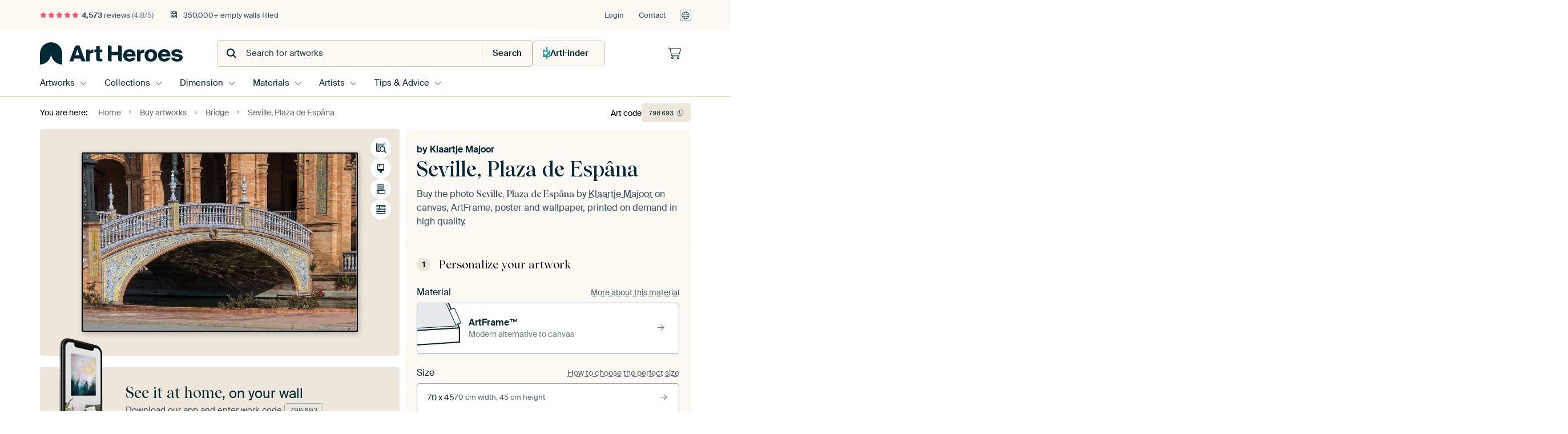

--- FILE ---
content_type: text/html; charset=utf-8
request_url: https://www.artheroes.com/en/artwork/Seville-Plaza-de-Espana/790693/148?mediumId=13&size=70x45
body_size: 58490
content:
<!DOCTYPE html>
<html lang="en" data-locale="en_GB">
<head>
	<meta charset="utf-8">
	<meta http-equiv="X-UA-Compatible" content="IE=edge" />
	<meta name="theme-color" content="#ffffff" />
<link href="https://static.ohmyprints.net/min/?g=defaultCss&amp;version=b687996466eda65c3a2010325f9d7cb3&amp;webp=1" rel="stylesheet"><link href="https://static.ohmyprints.net/img/sprite/icons.svg?version=7a1aa3a785461f9047be7c1c2f282b3f" id="icons-sprite" rel="preload" crossorigin="anonymous" as="fetch" >
<link href="https://static.ohmyprints.net/min/?f=css%2Fexternal%2Ffontawesome%2Fall.min.css&amp;version=42ef16fea222e07a8303af55b3a45faf&amp;webp=1" rel="preload" as="style" >
<link href="https://static.ohmyprints.net/min/?f=css%2Fwadm-fonts.css&amp;version=4b8d5982bb407cdf47b303b787b5e470&amp;webp=1" rel="preload" as="style" >
<link href="https://cdn-thumbs.ohmyprints.net/1/9f7d9aed3f70cd3822c4c6a20cbb6257/817x600/dynamic-size/fit/3d1bca2287208d33ed7ec477275e4acfce8ad2f8509df633537b21a14caa155b.jpg" rel="preload" as="image" >
<link href="https://static.ohmyprints.net/min/?f=node_modules%2F%40pqina%2Fpintura%2Fpintura.css&amp;version=c4880910bb889795fc14a6818c9b3a5e&amp;webp=1" rel="stylesheet" >
<link href="https://static.ohmyprints.net/min/?f=css%2Fcomponents%2Ftabs.css&amp;version=8449daf0123c941b188b45701e34b311&amp;webp=1" rel="stylesheet" >
<link href="https://static.ohmyprints.net/min/?f=css%2Fcomponents%2Fconfigurator.css&amp;version=5e917569fec8317cc022eb04562bcbc9&amp;webp=1" rel="stylesheet" >
<link href="https://static.ohmyprints.net/min/?f=css%2Fcomponents%2Freviews-summary.css&amp;version=4baa04b46d4205f836b4b287d4d020b9&amp;webp=1" rel="stylesheet" >
<link href="https://static.ohmyprints.net/min/?f=css%2Fcomponents%2Ftoggle.css&amp;version=f0ef89a91b7d3ea1448fece16f162574&amp;webp=1" rel="stylesheet" >
<link href="https://static.ohmyprints.net/min/?f=css%2Fwadm-view-artwork.css&amp;version=10aa674a29551947dc82580b6d430bdf&amp;webp=1" rel="stylesheet" >
<link href="https://static.ohmyprints.net/min/?f=css%2Fpages%2Fpdp.css&amp;version=a54a4a390b8babc40322085ffe00058f&amp;webp=1" rel="stylesheet" >
<link href="https://static.ohmyprints.net/min/?f=css%2Fcomponents%2FslideEmbla.css&amp;version=2f685eaf3d6fccd1d109aeeae7c3b664&amp;webp=1" rel="stylesheet" >
<link href="https://static.ohmyprints.net/min/?f=css%2Felements%2Favatar.css&amp;version=9f9588d50883f564b399003aa42b59a1&amp;webp=1" rel="stylesheet" >
<link href="https://static.ohmyprints.net/min/?f=css%2Fcomponents%2Flinkcard.css&amp;version=23840ddb3159d42396ef044f674e0de2&amp;webp=1" rel="stylesheet" >
<link href="https://static.ohmyprints.net/min/?f=css%2Fexternal%2Feasyzoom.css&amp;version=dc33c505667317b840592de0464f10bc&amp;webp=1" rel="stylesheet" >
<link href="https://static.ohmyprints.net/min/?f=css%2Felements%2Ffooter.css&amp;version=14d855501934d5a64fa46466b9d36250&amp;webp=1" rel="stylesheet" >
<link href="https://static.ohmyprints.net/min/?f=css%2Fwadm-fonts.css&amp;version=4b8d5982bb407cdf47b303b787b5e470&amp;webp=1" media="print" rel="stylesheet" >
<link href="https://static.ohmyprints.net/min/?f=css%2Fexternal%2Ffontawesome%2Fall.min.css&amp;version=42ef16fea222e07a8303af55b3a45faf&amp;webp=1" media="print" rel="stylesheet" >
<link href="https://static.ohmyprints.net/min/?f=css%2Fcomponents%2Fdialog.css&amp;version=dcde2285420f9aade2850dd5954b66a5&amp;webp=1" rel="stylesheet" >    <script>
        const JS_VERSION_HASH = '5dafa4aad602cd3d8b101db9271057fa';
    </script>

    <script defer="defer" src="https://static.ohmyprints.net/js/wadm/wadm.pdp.js?version=5dafa4aad602cd3d8b101db9271057fa"></script>
<script type="module" src="https://static.ohmyprints.net/js/wadm/module/pdp.grid.js?version=5dafa4aad602cd3d8b101db9271057fa"></script>
<script type="module" src="https://static.ohmyprints.net/js/wadm/module/pdp.bento.artwork.js?version=5dafa4aad602cd3d8b101db9271057fa"></script>
<script type="module" src="https://static.ohmyprints.net/js/wadm/module/pdp.artFrameGuarantee.js?version=5dafa4aad602cd3d8b101db9271057fa"></script>
<script type="module" src="https://static.ohmyprints.net/js/wadm/module/tabs.js?version=5dafa4aad602cd3d8b101db9271057fa"></script>
<script type="module" src="https://static.ohmyprints.net/js/wadm/module/pdp.configurator.js?version=5dafa4aad602cd3d8b101db9271057fa"></script>
<script type="module" src="https://static.ohmyprints.net/js/wadm/module/slideEmbla.js?version=5dafa4aad602cd3d8b101db9271057fa"></script>
<script type="module" src="https://static.ohmyprints.net/js/wadm/module/floatingCheckout.js?version=5dafa4aad602cd3d8b101db9271057fa"></script>
<script type="module" src="https://static.ohmyprints.net/js/wadm/module/disableRightClick.js?version=5dafa4aad602cd3d8b101db9271057fa"></script>
<script type="module" src="https://static.ohmyprints.net/js/wadm/module/jsReadmore.js?version=5dafa4aad602cd3d8b101db9271057fa"></script>
<script type="module" src="https://static.ohmyprints.net/js/wadm/module/pdp.blocks.js?version=5dafa4aad602cd3d8b101db9271057fa"></script>
<script type="module" src="https://static.ohmyprints.net/js/wadm/module/reviews.dialog.js?version=5dafa4aad602cd3d8b101db9271057fa"></script>
<script defer="defer" src="https://static.ohmyprints.net/js/external/easyzoom.js?version=5dafa4aad602cd3d8b101db9271057fa"></script>
<script defer="defer" src="https://static.ohmyprints.net/js/wadm/wadm.easyzoom.js?version=5dafa4aad602cd3d8b101db9271057fa"></script>
<script type="module" src="https://static.ohmyprints.net/js/wadm/module/video.controller.updateSources.js?version=5dafa4aad602cd3d8b101db9271057fa"></script>
<script type="module" src="https://static.ohmyprints.net/js/wadm/module/loading.html.js?version=5dafa4aad602cd3d8b101db9271057fa"></script>
<script type="module" src="https://static.ohmyprints.net/js/wadm/module/dialog.js?version=5dafa4aad602cd3d8b101db9271057fa"></script>
<script defer="defer" src="https://static.ohmyprints.net/language/global_lang_en_GB.js?version=5b678f226ad39defbe5dd57d76ad2c13"></script>
    <script>
        document.querySelectorAll('link[rel=stylesheet][media=print]').forEach(function(link) {
            if (link.sheet) {
                link.media = 'all';
                return;
            }

            link.onload = function() {
                this.media = 'all';
            };
        });
    </script>
<title>Seville, Plaza de Espâna by Klaartje Majoor on canvas, poster, wallpaper and more</title><meta property="og:site_name" content="Art Heroes" >
<meta property="og:type" content="product" >
<meta property="og:title" content="Seville, Plaza de Espâna by Klaartje Majoor on canvas, poster, wallpaper and more" >
<meta property="og:image" content="https://cdn-shares.ohmyprints.net/790693/eJyVUbmu2zAQ%7CBcCr7Ml3iLVp3hVijQJghQ8Lca6IlKwHeP9e5YygtRpFpiZxe7O7BNZk8P7ZC4B9U90S74MqCcU4xMaQroMBfWSAcjLvjnoQUMpa%2B7b1vn5XIZ9srlZhumxbmkuuZlDaUlrI%2BWKCYGVhCq5k445R6VwOEoVSFsX3GFu6x%2BzmZI75%7CQ7tDGVlumAaTBeR86sINZ56rSRWglqtFadD9xyHrUkgkateae14N5obqXAWNHm53pBHyfklmldcirhSzHuivrvT1QeazVgtnJbtis6%7CXWLpKLrHf0zjDhhB1GW9UAHGEOsmqAvDY4FlOacfACYB%2BOXW82wWgEFN4q9gWDHfUM9O6ElxhzKV5DOuGG6ai%7Cq29FNOH2rh%7C9X0Dp2XpvgWeyw80xR6iBsQ7GzVlLRtQRD0LW0x4jZpLHG%7CErpR3Uxhk%7C3EsDGMsPSysNde1n38nktQObq6dduxlQeqFcCToQE3z00dxpLzaDfDcFd8z4BRwyOgnFNnCaMOi8dsVjBHyU3jFIKj%7CREhE4y7q1U0jLZYWKZ0ZgEHgj6%2BAMSe8cQ.jpg" >
<meta name="description" content="Order Seville, Plaza de Espâna on canvas, poster, wallpaper and more. Quick delivery, high quality." >
<meta property="og:description" content="Order Seville, Plaza de Espâna on canvas, poster, wallpaper and more. Quick delivery, high quality." >
<meta property="og:price:amount" content="129" >
<meta property="og:price:currency" content="EUR" >
<meta property="og:availability" content="instock" >
<meta property="og:image:width" content="1200" >
<meta property="og:image:height" content="630" >
<meta name="twitter:card" content="photo" >
<meta property="og:url" content="https://www.artheroes.com/en/artwork/Seville-Plaza-de-Espana/790693" >
<meta name="twitter:url" content="https://www.artheroes.com/en/artwork/Seville-Plaza-de-Espana/790693" >
<meta name="twitter:title" content="Seville, Plaza de Espâna by Klaartje Majoor on canvas, poster, wallpaper and more" >
<meta name="twitter:image" content="https://cdn-shares.ohmyprints.net/790693/eJyVUbmu2zAQ%7CBcCr7Ml3iLVp3hVijQJghQ8Lca6IlKwHeP9e5YygtRpFpiZxe7O7BNZk8P7ZC4B9U90S74MqCcU4xMaQroMBfWSAcjLvjnoQUMpa%2B7b1vn5XIZ9srlZhumxbmkuuZlDaUlrI%2BWKCYGVhCq5k445R6VwOEoVSFsX3GFu6x%2BzmZI75%7CQ7tDGVlumAaTBeR86sINZ56rSRWglqtFadD9xyHrUkgkateae14N5obqXAWNHm53pBHyfklmldcirhSzHuivrvT1QeazVgtnJbtis6%7CXWLpKLrHf0zjDhhB1GW9UAHGEOsmqAvDY4FlOacfACYB%2BOXW82wWgEFN4q9gWDHfUM9O6ElxhzKV5DOuGG6ai%7Cq29FNOH2rh%7C9X0Dp2XpvgWeyw80xR6iBsQ7GzVlLRtQRD0LW0x4jZpLHG%7CErpR3Uxhk%7C3EsDGMsPSysNde1n38nktQObq6dduxlQeqFcCToQE3z00dxpLzaDfDcFd8z4BRwyOgnFNnCaMOi8dsVjBHyU3jFIKj%7CREhE4y7q1U0jLZYWKZ0ZgEHgj6%2BAMSe8cQ.jpg" >
<meta name="viewport" content="width=device-width, user-scalable=no, minimum-scale=1.0, maximum-scale=1.0" >
    <meta name="theme-color" media="(prefers-color-scheme: light)" content="#FCF8F2">
    <meta name="theme-color" media="(prefers-color-scheme: dark)" content="#002835">
    <link rel="icon" href="https://static.ohmyprints.net/favicon-artheroes.svg" type="image/svg+xml">
    <link rel="shortcut icon" href="https://static.ohmyprints.net/favicon-artheroes.ico" type="image/x-icon" />
    <link rel="apple-touch-icon" href="https://static.ohmyprints.net/apple-touch-icon-artheroes.png">
    <link rel="mask-icon" href="https://static.ohmyprints.net/safari-pinned-tab-artheroes.svg">

    <script> var global_path="";  var global_location="|index|148|en|Seville-Plaza-de-Espana";  global_location = global_location.split('|').join('/');  var global_ulang="";  var global_locale="en_GB";  var global_token="/+240vx4fxrKGBhkpc0hOFBC9yAkhLjHUEzmZkVAwC4=";  var global_usertype=0;  var global_site_section="main";  var global_baseurl = "https://www.artheroes.com"; const global_static_cdn_baseurl = "https://static.ohmyprints.net/"; const global_static_baseurl = "https://static.ohmyprints.net/"; var global_currentdomain = "artheroes.com"; var scoped_search = null;</script>
<link rel="canonical" href="https://www.artheroes.com/en/artwork/Seville-Plaza-de-Espana/790693" />
    		<script>window.dataLayer = window.dataLayer || [];window.dataLayer.push({"siteLocale":"en_GB"});window.dataLayer.push({"siteLanguageCode":"en"});window.dataLayer.push({"siteCountryCode":"GB"});window.dataLayer.push({"siteSection":"main"});window.dataLayer.push({"pageType":"productDetail"});window.dataLayer.push({"ecommerce":null});window.dataLayer.push({"event":"view_item","ecommerce":{"items":[{"item_id":"GB790693","item_name":"Seville, Plaza de Esp\u00e2na","quantity":1,"price":106.25}],"currency":"EUR","value":106.25}});window.dataLayer.push({"isSpider":true});</script>			    <script type="application/ld+json">[{"@context":"https:\/\/schema.org","@type":"WebSite","url":"https:\/\/www.artheroes.com","potentialAction":{"@type":"SearchAction","target":"https:\/\/www.artheroes.com\/en\/Search\/98\/search?query={search_term_string}","query-input":"required name=search_term_string"},"@id":"https:\/\/www.artheroes.com#webSite"},{"@context":"https:\/\/schema.org","@type":"Organization","name":"Art Heroes","logo":{"@type":"ImageObject","url":"https:\/\/static.ohmyprints.net\/img\/artheroes-logo-2x.png"},"legalName":"We Make It Work B.V.","email":"info@artheroes.com","url":"https:\/\/www.artheroes.com","address":{"@type":"PostalAddress","addressCountry":{"@type":"Country","name":"Netherlands"},"addressRegion":"Noord-Holland","postalCode":"2031 AZ","streetAddress":"Bingerweg 8","addressLocality":"Haarlem"},"contactPoint":{"@type":"ContactPoint","telephone":"+31 (0)23 205 22 44","contactType":"customer service","hoursAvailable":"['Mo-Fri 09:00-15:00']","availableLanguage":[{"@type":"Language","name":"English"}]},"sameAs":["https:\/\/www.instagram.com\/artheroescom\/","https:\/\/www.pinterest.com\/ArtHeroesCom\/","https:\/\/www.facebook.com\/ArtHeroesCom","https:\/\/x.com\/ArtHeroes_com"],"@id":"https:\/\/www.artheroes.com#organization"},{"@context":"https:\/\/schema.org","@type":"WebPage","isPartOf":"https:\/\/www.artheroes.com#webSite","mainEntity":{"@type":"Product","name":"Seville, Plaza de Espâna by Klaartje Majoor","description":"Buy this artwork on canvas, ArtFrame, poster and wallpaper. Printed on demand in high quality.","image":[{"@type":"ImageObject","contentUrl":"https:\/\/cdn-thumbs.ohmyprints.net\/1\/9f7d9aed3f70cd3822c4c6a20cbb6257\/817x600\/thumbnail\/fit.jpg"}],"width":{"@type":"QuantitativeValue","value":"70","unitText":"cm"},"height":{"@type":"QuantitativeValue","value":"45","unitText":"cm"},"brand":{"@type":"Brand","name":"Art Heroes"},"category":"Home & Garden > Decor > Artwork > Architecture > Bridges","sku":"GB790693M13S70x45","mpn":"GB790693M13S70x45","offers":{"@type":"Offer","seller":"Art Heroes \/ Klaartje Majoor","itemCondition":"https:\/\/schema.org\/NewCondition","availability":"https:\/\/schema.org\/InStock","priceCurrency":"EUR","shippingDetails":{"@type":"OfferShippingDetails","shippingRate":{"@type":"MonetaryAmount","currency":"EUR","value":24}},"url":"https:\/\/www.artheroes.com\/en\/artwork\/Seville-Plaza-de-Espana\/790693?mediumId=13&amp;size=80x50","price":129,"priceSpecification":[{"@type":"UnitPriceSpecification","priceCurrency":"EUR","price":129,"priceType":"https:\/\/schema.org\/ListPrice"}]},"@id":"https:\/\/www.artheroes.com\/product#790693"},"breadcrumb":{"@type":"BreadcrumbList","itemListElement":[{"@type":"ListItem","name":"Home","position":1,"item":"https:\/\/www.artheroes.com\/en"},{"@type":"ListItem","name":"Buy artworks","position":2,"item":"https:\/\/www.artheroes.com\/en\/Buy-artworks\/9"},{"@type":"ListItem","name":"Bridge","position":3,"item":"https:\/\/www.artheroes.com\/en\/tag\/Bridge\/148"},{"@type":"ListItem","name":"Seville, Plaza de Espâna","position":4,"item":"https:\/\/www.artheroes.com\/en\/artwork\/Seville-Plaza-de-Espana\/790693\/148"}]},"@id":"https:\/\/www.artheroes.com#webPage"}]</script></head>
<body class="site page-148 site-header-b-variant en is-pdp ">
	

<div class="container container-full header">
    
    
    
    <div class="trust">
        <div class="container">
            <div class="row">
                <div class="col-md-12">
                    <ul>
                        
                        <li class="hidden-xs hidden-sm"><a href="https://www.artheroes.com/en/how-does-it-work/reviews-art-heroes-3057" class="nounderline"><i class="fa-solid fa-star"></i><i class="fa-solid fa-star"></i><i class="fa-solid fa-star"></i><i class="fa-solid fa-star"></i><i class="fa-solid fa-star"></i> <span class="review-total">4,573</span> reviews <span class="review-score">(4.8/5)</span></a></li>
                        <li class="visible-xs visible-sm">
                            
                            
                                
                                    <a href="https://www.artheroes.com/en/how-does-it-work/reviews-art-heroes-3057" class="nounderline">
                                        <i class="fa-solid fa-star"></i><i class="fa-solid fa-star"></i><i class="fa-solid fa-star"></i><i class="fa-solid fa-star"></i><i class="fa-solid fa-star"></i> 4.8/5
                                    </a>
                        </li>
                        <li><i class="hidden-xs fa-light fa-block-brick"></i> 350,000+ empty walls filled</li>
                        
                    </ul>
                    
                    <ul class="service hidden-xs">
                        
                        <li class="account"><a href="https://www.artheroes.com/en/Login/36" rel="nofollow" title="Login">Login</a></li>
                        
                        
                        
                        <li>
                            <a href="https://www.artheroes.com/en/get-in-touch-art-heroes-4412">Contact</a>
                        </li>
                        <li class="country">
                            <span class="country-GB" data-toggle="modal" data-target="#language-preference-modal"></span>
                        </li>
                    </ul>
                    
                </div>
            </div>
        </div>
    </div>
    <nav class="primary-navigation">
        <div class="main-nav">
            <div class="container">
                <div class="row">
                    <div class="col-md-12">
                        <ul>
                            <li class="icon subtitle menu visible-xs">
                                <label for="primary-menu">
                                    <i class="fas fa-bars"></i><span>Menu</span>
                                </label>
                            </li>
                            <li class="site-logo"><a href="https://www.artheroes.com/en" title="Art Heroes"><span>Art Heroes</span></a></li>
                            
                            
                            <li class="search hidden-xs">
                                
                <form class="autocomplete-search navbar-form navbar-left wadm-search wide" enctype="application/x-www-form-urlencoded" action="https://www.artheroes.com/index/98/en/Search/search" method="GET" role="search">
                    <div class="search-form">
                        <span class="fa fa-search"></span>
                        <input class="form-control search" value="" name="query" type="search" placeholder="Search for artworks" data-token-source="/search/autocomplete" data-query-template="?query=%QUERY" autocomplete="off" />
                        <button type="button" class="close"><span class="fa fa-times-circle"></span></button>
                    </div>
                    <div class="actions">
                        
                        <button type="submit"><span class="fa fa-search"></span> <span class="helper-text">Search</span></button>
                    </div>
                </form>
            
                                
                                <a href="https://www.artheroes.com/en/ArtFinder/671" class="search-artfinder search-artfinder--questions">
                                    <i class="wadm-app-icon wadm-app-icon--artfinder">
                                        <svg
    class="wadm-icon"
    preserveAspectRatio="xMinYMin meet"
    x="0"
    y="0"
             aria-hidden="true"     role="img"
>
        <use href="#general-artfinder"></use>
</svg>

                                    </i>
                                    <span>ArtFinder</span>
                                </a>
                                
                                
                            </li>
                            
                            <li class="trust thuiswinkel"><a href="https://www.thuiswinkel.org/leden/werk-aan-de-muur/certificaat" target="_blank" rel="nofollow noreferrer">Home Shopping Guarantee</a></li>
                            <li class="trust trustedshops"><a href="https://www.trustedshops.de/bewertung/info_XDB99B5D7D89F9610BA4D8111A7D6CFAC.html" target="_blank" rel="nofollow noreferrer">Trusted Shops</a></li>
                            
                            
                            
                            
                            
                            
                            
                            
                            
                            <li class="icon has-badge wishlist"></li>
                            
                            <li class="icon has-badge cart"><a href="https://www.artheroes.com/index/103/en/Place-your-order/user/orderStage/0" class="shoppingcart" title="Shopping cart"><span class="fal fa-shopping-cart"></span></a></li>
                            
                        </ul>
                    </div>
                </div>

                
                <div class="row mobile-search visible-xs">
                    
                <form class="autocomplete-search navbar-form navbar-left wadm-search wide" enctype="application/x-www-form-urlencoded" action="https://www.artheroes.com/index/98/en/Search/search" method="GET" role="search">
                    <div class="search-form">
                        <span class="fa fa-search"></span>
                        <input class="form-control search" value="" name="query" type="search" placeholder="Search for artworks" data-token-source="/search/autocomplete" data-query-template="?query=%QUERY" autocomplete="off" />
                        <button type="button" class="close"><span class="fa fa-times-circle"></span></button>
                    </div>
                    <div class="actions">
                        
                        <button type="submit"><span class="fa fa-search"></span> <span class="helper-text">Search</span></button>
                    </div>
                </form>
            
                    <a href="https://www.artheroes.com/en/ArtFinder/671" class="search-artfinder search-artfinder--questions">
                        <i class="wadm-app-icon wadm-app-icon--artfinder">
                            <svg
    class="wadm-icon"
    preserveAspectRatio="xMinYMin meet"
    x="0"
    y="0"
             aria-hidden="true"     role="img"
>
        <use href="#general-artfinder"></use>
</svg>

                        </i>
                        <span>ArtFinder</span>
                    </a>
                    
                </div>
                
            </div>
        </div>
        <input type="checkbox" id="primary-menu">
        
        <div class="menu-nav loading">
            <label for="primary-menu" class="nav-close">
                <i class="fal fa-times"></i>
            </label>
            <div class="container">
                <div class="row">
                    <div class="col-md-12">
                        
                        <ul>
    <li class="visible-xs site-logo">
        <a href="https://www.artheroes.com/en" title="Art Heroes">Art Heroes</a>
    </li>
        

<li>
    <input type="checkbox" name="toplevel-menu-items" id="kunstwerken"/>
            <a href="https://www.artheroes.com/en/Buy-artworks/9" class="open-menu">
            <label for="kunstwerken">Artworks</label>
        </a>
    
    <div class="submenu">
        <div class="container">

                            
    <ul class="highlight">
        <li class="visible-xs header">
    <label for="kunstwerken" class="nav-back">
        <i class="fal fa-angle-left"></i>
    </label>
    Bestsellers
</li>
        
                
            
        <li><a href="https://www.artheroes.com/en/All-artworks/649">All artworks</a></li>
        
                
                                    
            
        <li><a href="https://www.artheroes.com/en/collection/bestsellers/315">Bestsellers</a></li>
        
                
                
            
        <li><a href="https://www.artheroes.com/en/New-in-our-collection/111">New in the collection</a></li>
        
                
                
            
        <li><a href="https://www.artheroes.com/en/Upload-your-own-photo/615">Your own photo</a></li>
        
            </ul>
                            
    
<ul>
    <li>
        <input type="checkbox" name="art-style-menu-items" id="art-style" />
<a href="https://www.artheroes.com/en/collection/style/163" class="open-menu">
    <label for="art-style">Art style</label>
</a>
        <div class="sub-submenu">
            <ul class="columns-1">
                <li class="visible-xs header">
    <label for="art-style" class="nav-back">
        <i class="fal fa-angle-left"></i>
    </label>
    Art style
</li>
                    
                                    
            
        <li><a href="https://www.artheroes.com/en/collection/photography/166">Photography</a></li>
        
                
                                    
            
        <li><a href="https://www.artheroes.com/en/collection/paintings/167">Paintings</a></li>
        
                
                                    
            
        <li><a href="https://www.artheroes.com/en/collection/digital-art/168">Digital art</a></li>
        
                
                                    
            
        <li><a href="https://www.artheroes.com/en/collection/collage/171">Collage</a></li>
        
                
                                    
            
        <li><a href="https://www.artheroes.com/en/collection/illustrations/169">Illustrations</a></li>
        
                
                                    
            
        <li><a href="https://www.artheroes.com/en/collection/drawings/170">Drawings</a></li>
        
                        </ul>
        </div>
    </li>
</ul>
                            
    
<ul>
    <li>
        <input type="checkbox" name="colour-menu-items" id="colour" />
<a href="https://www.artheroes.com/en/collection/colour-trends/164" class="open-menu">
    <label for="colour">Colour</label>
</a>
        <div class="sub-submenu">
            <div class="colors">
                <ul class="columns-4">
                    <li class="visible-xs header">
    <label for="colour" class="nav-back">
        <i class="fal fa-angle-left"></i>
    </label>
    Colour
</li>
                                                                                                <li class="option"><a href="https://www.artheroes.com/en/collection/black/1368"><span style="background-color: #000000;"></span>Black</a></li>
                                                                                                                        <li class="option"><a href="https://www.artheroes.com/en/collection/red/187"><span style="background-color: #c80e0e;"></span>Red</a></li>
                                                                                                                        <li class="option"><a href="https://www.artheroes.com/en/collection/blue/184"><span style="background-color: #0d2482;"></span>Blue</a></li>
                                                                                                                        <li class="option"><a href="https://www.artheroes.com/en/collection/green/188"><span style="background-color: #abd9ab;"></span>Green</a></li>
                                                                                                                        <li class="option"><a href="https://www.artheroes.com/en/collection/yellow/185"><span style="background-color: #f8dc6a;"></span>Yellow</a></li>
                                                                                                                        <li class="option"><a href="https://www.artheroes.com/en/collection/white/1285"><span style="background-color: #ffffff;"></span>White</a></li>
                                                                                                                        <li class="option"><a href="https://www.artheroes.com/en/collection/orange/186"><span style="background-color: #f29e54;"></span>Orange</a></li>
                                                                                                                        <li class="option"><a href="https://www.artheroes.com/en/collection/pink/1369"><span style="background-color: #ed7eb9;"></span>Pink</a></li>
                                                            </ul>
                <ul>
                    <li><a href="https://www.artheroes.com/en/collection/colour-trends/164">All colours</a></li>
                </ul>
            </div>
        </div>
    </li>
</ul>
                            
    
<ul>
    <li>
        <input type="checkbox" name="sizes-menu-items" id="sizes" />
<a href="https://www.artheroes.com/en/collection/vibes/1733" class="open-menu">
    <label for="sizes">Moods</label>
</a>
        <div class="sub-submenu">
            <ul class="columns-1">
                <li class="visible-xs header">
    <label for="sizes" class="nav-back">
        <i class="fal fa-angle-left"></i>
    </label>
    Moods
</li>
                    
                                    
            
        <li><a href="https://www.artheroes.com/en/collection/serene-peace/1753">Peaceful</a></li>
        
                
                                    
            
        <li><a href="https://www.artheroes.com/en/collection/vibrant-colors/1764">Vibrant</a></li>
        
                
                                    
            
        <li><a href="https://www.artheroes.com/en/collection/dreamy-escapes/1755">Dreamy</a></li>
        
                
                                    
            
        <li><a href="https://www.artheroes.com/en/collection/mysterious-spheres/1754">Mysterious</a></li>
        
                
                                    
            
        <li><a href="https://www.artheroes.com/en/collection/powerful-expression/1756">Powerful</a></li>
        
                
                                    
            
        <li><a href="https://www.artheroes.com/en/collection/whimsical-wonders/1758">Whimsical</a></li>
        
                
                                    
            
        <li><a href="https://www.artheroes.com/en/collection/nostalgic-memories/1761">Nostalgic</a></li>
        
                
                                    
            
        <li><a href="https://www.artheroes.com/en/collection/elegant-expressions/1763">Elegant</a></li>
        
                        </ul>
        </div>
    </li>
</ul>
                            
    
<ul>
    <li>
        <input type="checkbox" name="materials-menu-items" id="materials" />
<a href="https://www.artheroes.com/en/materials-2847" class="open-menu">
    <label for="materials">Materials</label>
</a>
        <div class="sub-submenu">
            <ul class="columns-1">
                <li class="visible-xs header">
    <label for="materials" class="nav-back">
        <i class="fal fa-angle-left"></i>
    </label>
    Materials
</li>
                    
                
            
        <li><a href="https://www.artheroes.com/en/All-artworks/649?mediumId=13">ArtFrame</a></li>
        
                
                
            
        <li><a href="https://www.artheroes.com/en/All-artworks/649?mediumId=12">Wallpaper</a></li>
        
                
                
            
        <li><a href="https://www.artheroes.com/en/All-artworks/649?mediumId=1">Canvas</a></li>
        
                
                
            
        <li><a href="https://www.artheroes.com/en/All-artworks/649?mediumId=3">Photo prints</a></li>
        
                        </ul>
        </div>
    </li>
</ul>
                    </div>
    </div>
</li>
    

<li>
    <input type="checkbox" name="toplevel-menu-items" id="collections"/>
            <a href="https://www.artheroes.com/en/Buy-artworks/9" class="open-menu">
            <label for="collections">Collections</label>
        </a>
    
    <div class="submenu">
        <div class="container">

                            
    <ul class="highlight">
        <li class="visible-xs header">
    <label for="collections" class="nav-back">
        <i class="fal fa-angle-left"></i>
    </label>
    Collections
</li>
        
                
            
        <li><a href="https://www.artheroes.com/en/Buy-artworks/9">All collections</a></li>
        
                
                
            
        <li><a href="https://www.artheroes.com/en/All-artworks/649">All artworks</a></li>
        
                
                                    
            
        <li><a href="https://www.artheroes.com/en/collection/trendcollections-art-heroes/330">Trends</a></li>
        
                
                                    
            
        <li><a href="https://www.artheroes.com/en/collection/room-collections/165">Collections by room</a></li>
        
            </ul>
                            
    
<ul>
    <li>
        <input type="checkbox" name="popular-menu-items" id="popular" />
<a href="https://www.artheroes.com/en/Buy-artworks/9" class="open-menu">
    <label for="popular">Popular</label>
</a>
        <div class="sub-submenu">
            <ul class="columns-1">
                <li class="visible-xs header">
    <label for="popular" class="nav-back">
        <i class="fal fa-angle-left"></i>
    </label>
    Popular
</li>
                <li><a href="https://www.artheroes.com/en/collection/trees/141">Trees</a></li><li><a href="https://www.artheroes.com/en/collection/porsche/565">Porsche</a></li><li><a href="https://www.artheroes.com/en/collection/residential-style-rural/1054">Rustic</a></li><li><a href="https://www.artheroes.com/en/collection/japandi/1306">Japandi</a></li><li><a href="https://www.artheroes.com/en/collection/wabi-sabi/1343">Wabi-sabi</a></li><li><a href="https://www.artheroes.com/en/collection/japanese-art/1401">Japanese art</a></li>
            </ul>
        </div>
    </li>
</ul>
                            
    
<ul>
    <li>
        <input type="checkbox" name="theme-menu-items" id="theme" />
<a href="https://www.artheroes.com/en/Buy-artworks/9" class="open-menu">
    <label for="theme">Themes</label>
</a>
        <div class="sub-submenu">
            <ul class="columns-2">
                <li class="visible-xs header">
    <label for="theme" class="nav-back">
        <i class="fal fa-angle-left"></i>
    </label>
    Themes
</li>
                    
                                    
            
        <li><a href="https://www.artheroes.com/en/collection/architecture-art/153">Architecture</a></li>
        
                
                                    
            
        <li><a href="https://www.artheroes.com/en/collection/people/307">People</a></li>
        
                
                                    
            
        <li><a href="https://www.artheroes.com/en/collection/flowers-prints/73">Flowers</a></li>
        
                
                                    
            
        <li><a href="https://www.artheroes.com/en/collection/plants-wall-art/1565">Plants</a></li>
        
                
                                    
            
        <li><a href="https://www.artheroes.com/en/collection/nature-weather-wall-art/101">Nature &amp; Weather</a></li>
        
                
                                    
            
        <li><a href="https://www.artheroes.com/en/collection/animals-wall-art/12">Animals</a></li>
        
                
                                    
            
        <li><a href="https://www.artheroes.com/en/collection/sports-and-hobbies/84">Sports &amp; Hobbies</a></li>
        
                
                                    
            
        <li><a href="https://www.artheroes.com/en/collection/countries-travel/39">Countries &amp; Travel</a></li>
        
                
                                    
            
        <li><a href="https://www.artheroes.com/en/collection/cities-wall-art/1">Cities</a></li>
        
                
                                    
            
        <li><a href="https://www.artheroes.com/en/collection/seasons-wall-art/113">Seasons</a></li>
        
                
                                    
            
        <li><a href="https://www.artheroes.com/en/collection/landscape-wall-art/30">Landscapes</a></li>
        
                
                                    
            
        <li><a href="https://www.artheroes.com/en/collection/transport-wall-art/144">Transport</a></li>
        
                
                
            
        <li><a href="https://www.artheroes.com/en/Buy-artworks/9">More themes</a></li>
        
                        </ul>
        </div>
    </li>
</ul>
                            
    
<ul>
    <li>
        <input type="checkbox" name="living-styles-menu-items" id="living-styles" />
<a href="https://www.artheroes.com/en/collection/interior-styles/1282" class="open-menu">
    <label for="living-styles">Interior styles</label>
</a>
        <div class="sub-submenu">
            <ul class="columns-0">
                <li class="visible-xs header">
    <label for="living-styles" class="nav-back">
        <i class="fal fa-angle-left"></i>
    </label>
    Interior styles
</li>
                    
                                    
            
        <li><a href="https://www.artheroes.com/en/collection/living-style-classic/1265">Classical</a></li>
        
                
                                    
            
        <li><a href="https://www.artheroes.com/en/collection/vintage-living-style/333">Vintage</a></li>
        
                
                                    
            
        <li><a href="https://www.artheroes.com/en/collection/living-style-industrial/344">Industrial</a></li>
        
                
                                    
            
        <li><a href="https://www.artheroes.com/en/collection/residential-style-rural/1054">Rural</a></li>
        
                
                                    
            
        <li><a href="https://www.artheroes.com/en/collection/living-style-basic/1266">Basic</a></li>
        
                
                                    
            
        <li><a href="https://www.artheroes.com/en/collection/living-style-design/1267">Design</a></li>
        
                        </ul>
        </div>
    </li>
</ul>
                    </div>
    </div>
</li>
    

<li>
    <input type="checkbox" name="toplevel-menu-items" id="afmeting"/>
            <a href="https://www.artheroes.com/en/All-artworks/649" class="open-menu">
            <label for="afmeting">Dimension</label>
        </a>
    
    <div class="submenu">
        <div class="container">

                            
    
<ul>
    <li>
        <input type="checkbox" name="landscape-menu-items" id="landscape" />
<a href="https://www.artheroes.com/en/All-artworks/649?aspect=landscape" class="open-menu">
    <label for="landscape">Landscape artworks</label>
</a>
        <div class="sub-submenu">
            <ul class="columns-1">
                <li class="visible-xs header">
    <label for="landscape" class="nav-back">
        <i class="fal fa-angle-left"></i>
    </label>
    Landscape artworks
</li>
                    
                
            
        <li><a href="https://www.artheroes.com/en/All-artworks/649?aspect=landscape&amp;artSize=small">Small <small>Around 50x30</small></a></li>
        
                
                
            
        <li><a href="https://www.artheroes.com/en/All-artworks/649?aspect=landscape&amp;artSize=medium">Medium <small>Around 75x50</small></a></li>
        
                
                
            
        <li><a href="https://www.artheroes.com/en/All-artworks/649?aspect=landscape&amp;artSize=large">Large <small>Rond de 120x80</small></a></li>
        
                
                
            
        <li><a href="https://www.artheroes.com/en/All-artworks/649?aspect=landscape&amp;artSize=xlarge">Extra large <small>Around 180x120</small></a></li>
        
                
                
            
        <li><a href="https://www.artheroes.com/en/All-artworks/649?aspect=landscape">All landscape artworks</a></li>
        
                        </ul>
        </div>
    </li>
</ul>
                            
    
<ul>
    <li>
        <input type="checkbox" name="portrait-menu-items" id="portrait" />
<a href="https://www.artheroes.com/en/All-artworks/649?aspect=portrait" class="open-menu">
    <label for="portrait">Portrait artworks</label>
</a>
        <div class="sub-submenu">
            <ul class="columns-1">
                <li class="visible-xs header">
    <label for="portrait" class="nav-back">
        <i class="fal fa-angle-left"></i>
    </label>
    Portrait artworks
</li>
                    
                
            
        <li><a href="https://www.artheroes.com/en/All-artworks/649?aspect=portrait&amp;artSize=small">Small <small>Around 30x50</small></a></li>
        
                
                
            
        <li><a href="https://www.artheroes.com/en/All-artworks/649?aspect=portrait&amp;artSize=medium">Medium <small>Around 50x75</small></a></li>
        
                
                
            
        <li><a href="https://www.artheroes.com/en/All-artworks/649?aspect=portrait&amp;artSize=large">Large <small>Around 80x120</small></a></li>
        
                
                
            
        <li><a href="https://www.artheroes.com/en/All-artworks/649?aspect=portrait&amp;artSize=xlarge">Extra large <small>Around 120x180</small></a></li>
        
                
                
            
        <li><a href="https://www.artheroes.com/en/All-artworks/649?aspect=portrait">All portrait artworks</a></li>
        
                        </ul>
        </div>
    </li>
</ul>
                            
    
<ul>
    <li>
        <input type="checkbox" name="square-menu-items" id="square" />
<a href="https://www.artheroes.com/en/All-artworks/649?aspect=square" class="open-menu">
    <label for="square">Square artworks</label>
</a>
        <div class="sub-submenu">
            <ul class="columns-1">
                <li class="visible-xs header">
    <label for="square" class="nav-back">
        <i class="fal fa-angle-left"></i>
    </label>
    Square artworks
</li>
                    
                
            
        <li><a href="https://www.artheroes.com/en/All-artworks/649?aspect=square&amp;artSize=small">Small <small>Around 40x40</small></a></li>
        
                
                
            
        <li><a href="https://www.artheroes.com/en/All-artworks/649?aspect=square&amp;artSize=medium">Medium <small>Around 60x60</small></a></li>
        
                
                
            
        <li><a href="https://www.artheroes.com/en/All-artworks/649?aspect=square&amp;artSize=large">Large <small>Around 100x100</small></a></li>
        
                
                
            
        <li><a href="https://www.artheroes.com/en/All-artworks/649?aspect=square&amp;artSize=xlarge">Extra large <small>Around 140x140</small></a></li>
        
                
                
            
        <li><a href="https://www.artheroes.com/en/All-artworks/649?aspect=square">All square artworks</a></li>
        
                        </ul>
        </div>
    </li>
</ul>
                            
    
<ul>
    <li>
        <input type="checkbox" name="panorama-menu-items" id="panorama" />
<a href="https://www.artheroes.com/en/All-artworks/649?aspect=panorama" class="open-menu">
    <label for="panorama">Panoramic artworks</label>
</a>
        <div class="sub-submenu">
            <ul class="columns-1">
                <li class="visible-xs header">
    <label for="panorama" class="nav-back">
        <i class="fal fa-angle-left"></i>
    </label>
    Panoramic artworks
</li>
                    
                
            
        <li><a href="https://www.artheroes.com/en/All-artworks/649?aspect=panorama&amp;artSize=small">Small <small>Around 70x20</small></a></li>
        
                
                
            
        <li><a href="https://www.artheroes.com/en/All-artworks/649?aspect=panorama&amp;artSize=medium">Medium <small>Around 90x40</small></a></li>
        
                
                
            
        <li><a href="https://www.artheroes.com/en/All-artworks/649?aspect=panorama&amp;artSize=large">Large <small>Around 135x70</small></a></li>
        
                
                
            
        <li><a href="https://www.artheroes.com/en/All-artworks/649?aspect=panorama&amp;artSize=xlarge">Extra large <small>Around 200x100</small></a></li>
        
                
                
            
        <li><a href="https://www.artheroes.com/en/All-artworks/649?aspect=panorama">All panoramic artworks</a></li>
        
                        </ul>
        </div>
    </li>
</ul>
                    </div>
    </div>
</li>
    

<li>
    <input type="checkbox" name="toplevel-menu-items" id="materials-2"/>
            <a href="https://www.artheroes.com/en/materials-2847" class="open-menu">
            <label for="materials-2">Materials</label>
        </a>
    
    <div class="submenu">
        <div class="container">

                            
    <ul class="highlight">
        <li class="visible-xs header">
    <label for="materials-2" class="nav-back">
        <i class="fal fa-angle-left"></i>
    </label>
    Materials
</li>
        
                                    
            
        <li><a href="https://www.artheroes.com/en/materials/compare-all-materials-317575">Compare all materials</a></li>
        
                
                                    
            
        <li><a href="https://www.artheroes.com/en/materials/materials-advisor-10669095">Material Advisor</a></li>
        
                
                                    
            
        <li><a href="https://www.artheroes.com/en/materials-artists/art-frame-247920">Discover ArtFrame</a></li>
        
            </ul>
                            
    
<ul>
    <li>
        <input type="checkbox" name="materials-4-menu-items" id="materials-4" />
<a href="https://www.artheroes.com/en/materials-2847" class="open-menu">
    <label for="materials-4">Materials</label>
</a>
        <div class="sub-submenu">
            <ul class="columns-2">
                <li class="visible-xs header">
    <label for="materials-4" class="nav-back">
        <i class="fal fa-angle-left"></i>
    </label>
    Materials
</li>
                    
                                    
            
        <li><a href="https://www.artheroes.com/en/materials-artists/art-frame-247920">ArtFrame</a></li>
        
                
                                    
            
        <li><a href="https://www.artheroes.com/en/materials/canvas-100087">Canvas</a></li>
        
                
                                    
            
        <li><a href="https://www.artheroes.com/en/materials/photo-prints-posters-122815">Posters</a></li>
        
                
                                    
            
        <li><a href="https://www.artheroes.com/en/materials/wallpaper-100837">Wallpaper</a></li>
        
                
                                    
            
        <li><a href="https://www.artheroes.com/en/materials-2847">All materials</a></li>
        
                        </ul>
        </div>
    </li>
</ul>
                            
    
<ul>
    <li>
        <input type="checkbox" name="characteristics-menu-items" id="characteristics" />
<a href="https://www.artheroes.com/en/materials/material-properties-6441132" class="open-menu">
    <label for="characteristics">Properties</label>
</a>
        <div class="sub-submenu">
            <ul class="columns-1">
                <li class="visible-xs header">
    <label for="characteristics" class="nav-back">
        <i class="fal fa-angle-left"></i>
    </label>
    Properties
</li>
                    
                
            
        <li><a href="https://www.artheroes.com/en/materials/material-properties-6441132?filterMedia=acoustics">Acoustics</a></li>
        
                
                
            
        <li><a href="https://www.artheroes.com/en/materials/material-properties-6441132?filterMedia=changeable">Changeable</a></li>
        
                
                
            
        <li><a href="https://www.artheroes.com/en/materials/material-properties-6441132?filterMedia=framed">Framed</a></li>
        
                
                
            
        <li><a href="https://www.artheroes.com/en/materials/material-properties-6441132?filterMedia=wallfilling">Wall filling</a></li>
        
                        </ul>
        </div>
    </li>
</ul>
                    </div>
    </div>
</li>
    

<li>
    <input type="checkbox" name="toplevel-menu-items" id="artists"/>
            <a href="https://www.artheroes.com/en/All-Artists/386" class="open-menu">
            <label for="artists">Artists</label>
        </a>
    
    <div class="submenu">
        <div class="container">

                            
    <ul class="highlight">
        <li class="visible-xs header">
    <label for="artists" class="nav-back">
        <i class="fal fa-angle-left"></i>
    </label>
    Artists
</li>
        
                                    
            
        <li><a href="https://www.artheroes.com/en/how-does-it-work/about-the-artists-4575441">About the artists</a></li>
        
                
                
            
        <li><a href="https://www.artheroes.com/en/All-Artists/386">All artists</a></li>
        
                
                
            
        <li><a href="https://www.artheroes.com/en/Artists/18">Featured artists</a></li>
        
                
                                    
            
        <li><a href="https://www.artheroes.com/en/collection/old-masters/306">Old masters</a></li>
        
                
                                    
                        
        
        <li><a href="https://www.artheroes.com/en/sell-your-art-105">Sell your own work?</a></li>
        
                    
            </ul>
                            
    
<ul>
    <li>
        <input type="checkbox" name="trending-artists-menu-items" id="trending-artists" />
<a href="https://www.artheroes.com/en/Artists/18" class="open-menu">
    <label for="trending-artists">Trending artists</label>
</a>
        <div class="sub-submenu">
            <ul class="columns-2">
                <li class="visible-xs header">
    <label for="trending-artists" class="nav-back">
        <i class="fal fa-angle-left"></i>
    </label>
    Trending artists
</li>
                <li><a href="https://www.artheroes.com/en/artist/Jan-Keteleer/1846">Jan Keteleer</a></li><li><a href="https://www.artheroes.com/en/artist/Teylers-Museum/118061">Teylers Museum</a></li><li><a href="https://www.artheroes.com/en/artist/Guenter-Albers/29384">Günter Albers</a></li><li><a href="https://www.artheroes.com/en/artist/Bas-Fransen/35003">Bas Fransen</a></li><li><a href="https://www.artheroes.com/en/artist/Studio-Palette/30930">Studio Palette</a></li><li><a href="https://www.artheroes.com/en/artist/Bert-Hooijer/41892">Bert Hooijer</a></li><li><a href="https://www.artheroes.com/en/artist/Nop-Briex/8943">Nop Briex</a></li><li><a href="https://www.artheroes.com/en/artist/Dina-Dankers/29336">Dina Dankers</a></li><li><a href="https://www.artheroes.com/en/artist/WorldMapShop/12264">WorldMapShop</a></li><li><a href="https://www.artheroes.com/en/artist/Pieter-Struiksma/21601">Pieter Struiksma</a></li>
            </ul>
        </div>
    </li>
</ul>
                            
    
<ul>
    <li>
        <input type="checkbox" name="beeldmakers-per-thema-menu-items" id="beeldmakers-per-thema" />
<a href="https://www.artheroes.com/en/Artists/18" class="open-menu">
    <label for="beeldmakers-per-thema">Artists per theme</label>
</a>
        <div class="sub-submenu">
            <ul class="columns-2">
                <li class="visible-xs header">
    <label for="beeldmakers-per-thema" class="nav-back">
        <i class="fal fa-angle-left"></i>
    </label>
    Artists per theme
</li>
                    
                
            
        <li><a href="https://www.artheroes.com/en/collection/digital-art/artists/168">Digital Art</a></li>
        
                
                
            
        <li><a href="https://www.artheroes.com/en/collection/collage/artists/171">Collage</a></li>
        
                
                
            
        <li><a href="https://www.artheroes.com/en/collection/new-masters/artists/1190">New masters</a></li>
        
                
                
            
        <li><a href="https://www.artheroes.com/en/collection/still-life/artists/177">Still life</a></li>
        
                
                
            
        <li><a href="https://www.artheroes.com/en/collection/photography/artists/166">Photography</a></li>
        
                
                
            
        <li><a href="https://www.artheroes.com/en/collection/paintings/artists/167">Paintings</a></li>
        
                
                
            
        <li><a href="https://www.artheroes.com/en/collection/pop-art/artists/174">Pop art</a></li>
        
                
                
            
        <li><a href="https://www.artheroes.com/en/collection/nature-photography/artists/390">Nature</a></li>
        
                
                
            
        <li><a href="https://www.artheroes.com/en/collection/abandoned-places/artists/316">Urban exploring</a></li>
        
                        </ul>
        </div>
    </li>
</ul>
                    </div>
    </div>
</li>
    

<li>
    <input type="checkbox" name="toplevel-menu-items" id="tips-advice"/>
            <a href="https://www.artheroes.com/en/how-does-it-work-2036" class="open-menu">
            <label for="tips-advice">Tips &amp; Advice</label>
        </a>
    
    <div class="submenu">
        <div class="container">

                            
    <ul class="highlight">
        <li class="visible-xs header">
    <label for="tips-advice" class="nav-back">
        <i class="fal fa-angle-left"></i>
    </label>
    Tips &amp; advice
</li>
        
                                    
            
        <li><a href="https://www.artheroes.com/en/how-does-it-work-2036">How it works</a></li>
        
                
                                    
            
        <li><a href="https://www.artheroes.com/en/get-in-touch-art-heroes-4412">Contact</a></li>
        
                
                                    
            
        <li><a href="https://www.artheroes.com/en/art-heroes-blog-88051">Inspiration blog</a></li>
        
            </ul>
                            
    
<ul>
    <li>
        <input type="checkbox" name="veelgestelde-vragen-menu-items" id="veelgestelde-vragen" />
<a href="https://www.artheroes.com/en/how-does-it-work/frequently-asked-questions-3432" class="open-menu">
    <label for="veelgestelde-vragen">Frequently asked questions</label>
</a>
        <div class="sub-submenu">
            <ul class="columns-0">
                <li class="visible-xs header">
    <label for="veelgestelde-vragen" class="nav-back">
        <i class="fal fa-angle-left"></i>
    </label>
    Frequently asked questions
</li>
                    
                                    
            
        <li><a href="https://www.artheroes.com/en/how-does-it-work/delivery-faq-2189">Delivery times</a></li>
        
                
                                    
            
        <li><a href="https://www.artheroes.com/en/how-does-it-work/order-artwork-2124">Ordering</a></li>
        
                
                                    
            
        <li><a href="https://www.artheroes.com/en/how-does-it-work/delivery-faq-2189">Delivery</a></li>
        
                
                                    
            
        <li><a href="https://www.artheroes.com/en/how-does-it-work/payment-options-2171">Payment</a></li>
        
                
                                    
            
        <li><a href="https://www.artheroes.com/en/how-does-it-work/giftcard-2587">Gift card</a></li>
        
                
                                    
            
        <li><a href="https://www.artheroes.com/en/how-does-it-work/frequently-asked-questions-3432">All questions</a></li>
        
                        </ul>
        </div>
    </li>
</ul>
                            
    
<ul>
    <li>
        <input type="checkbox" name="tips-menu-items" id="tips" />
<a href="https://www.artheroes.com/en/how-does-it-work/tips-for-choosing-the-perfect-artwork-2415" class="open-menu">
    <label for="tips">Tips</label>
</a>
        <div class="sub-submenu">
            <ul class="columns-0">
                <li class="visible-xs header">
    <label for="tips" class="nav-back">
        <i class="fal fa-angle-left"></i>
    </label>
    Tips
</li>
                    
                                    
            
        <li><a href="https://www.artheroes.com/en/how-does-it-work/tips-for-choosing-the-perfect-artwork-2415">Tips for choosing</a></li>
        
                
                                    
            
        <li><a href="https://www.artheroes.com/en/how-does-it-work/right-wall-art-size-2209">Sizing tips &amp; advice</a></li>
        
                
                                    
            
        <li><a href="https://www.artheroes.com/en/how-does-it-work/hanging-tips-artwork-2482">Hanging tips</a></li>
        
                
                                    
            
        <li><a href="https://www.artheroes.com/en/how-does-it-work/acoustic-tips-for-at-home-2518">Acoustic tips</a></li>
        
                
                                    
            
        <li><a href="https://www.artheroes.com/en/how-does-it-work/werk-aan-de-muur-app-2365">Art Heroes App</a></li>
        
                        </ul>
        </div>
    </li>
</ul>
                            
    
<ul>
    <li>
        <input type="checkbox" name="about-us-menu-items" id="about-us" />
<a href="https://www.artheroes.com/en/how-does-it-work/about-us-2734" class="open-menu">
    <label for="about-us">Art Heroes</label>
</a>
        <div class="sub-submenu">
            <ul class="columns-0">
                <li class="visible-xs header">
    <label for="about-us" class="nav-back">
        <i class="fal fa-angle-left"></i>
    </label>
    Art Heroes
</li>
                    
                                    
            
        <li><a href="https://www.artheroes.com/en/how-does-it-work/about-us-2734">About us</a></li>
        
                
                                    
            
        <li><a href="https://www.artheroes.com/en/sustainability-1735314">Sustainability</a></li>
        
                
                                    
            
        <li><a href="https://www.artheroes.com/en/how-does-it-work/about-us/about-the-team-102552">Team</a></li>
        
                        </ul>
        </div>
    </li>
</ul>
                    </div>
    </div>
</li>

    <li class="hide-on-large">
        <a href="https://www.artheroes.com/en/ArtFinder/671" >
            <i class="wadm-app-icon wadm-app-icon--artfinder">
                <svg viewBox="0 0 15 15" fill="none" xmlns="http://www.w3.org/2000/svg"><path d="M9.58 2.52l1.67-.645.615-1.64c.03-.147.176-.235.322-.235.118 0 .264.088.293.234l.645 1.641 1.64.645c.147.029.235.175.235.292 0 .147-.088.293-.234.323l-1.641.615-.645 1.67c-.029.117-.175.205-.293.205-.146 0-.292-.088-.322-.205l-.615-1.67-1.67-.615c-.117-.03-.205-.176-.205-.322 0-.118.088-.264.205-.293zM.264 7.03l.498-.205.234-.117h.03l2.578-1.201 1.2-2.608.118-.234.234-.498a.44.44 0 0 1 .41-.293c.176 0 .352.117.44.293l.234.498.088.234.03.03 1.171 2.578 2.608 1.201.234.117.498.235a.44.44 0 0 1 .293.41.513.513 0 0 1-.293.44l-.498.204-.234.117-2.608 1.202-1.2 2.578v.029l-.118.234-.205.498a.513.513 0 0 1-.44.293.44.44 0 0 1-.41-.293l-.234-.498-.117-.234v-.03L3.604 9.435 1.025 8.232H.996l-.234-.117-.498-.205A.483.483 0 0 1 0 7.47c0-.175.088-.35.264-.439zM11.25 11.25l.615-1.64c.03-.147.176-.235.322-.235.118 0 .264.088.293.234l.645 1.641 1.64.645c.147.029.235.175.235.293 0 .146-.088.292-.234.322l-1.641.615-.645 1.67c-.029.117-.175.205-.293.205-.146 0-.292-.088-.322-.205l-.615-1.67-1.67-.615c-.117-.03-.205-.176-.205-.322 0-.118.088-.264.205-.293l1.67-.645z" fill="currentColor"/></svg>
            </i>
            ArtFinder
        </a>
    </li>
</ul>
                        
                        
                        <ul class="service visible-xs">
                            <li>
                                <a href="https://www.artheroes.com/en/get-in-touch-art-heroes-4412">Contact</a>
                            </li>
                            
                            <li class="account"><a href="https://www.artheroes.com/en/Login/36" rel="nofollow" title="Login">Login</a></li>
                            
                            
                            
                        </ul>
                        <div class="partners visible-xs">
                            <p>Partners</p>
                            <ul>
                                <li class="thuiswinkel"><a href="https://www.thuiswinkel.org/leden/werk-aan-de-muur/certificaat" target="_blank"><span>Home Shopping Guarantee</span></a></li>
                                <li class="trustedshops"><a href="https://www.trustedshops.de/bewertung/info_XDB99B5D7D89F9610BA4D8111A7D6CFAC.html" target="_blank"><span>Trusted Shops</span></a></li>
                                <li class="vtwonen"><a href=""><span>vtwonen</span></a></li>
                            </ul>
                        </div>
                    </div>
                </div>
            </div>
        </div>
        
        
        
        
    </nav>
</div>

<div class="menu-backdrop"></div>


<div class="container">
    <div class="row">
        <div class="col-sm-12">
            <div class="container container-full breadcrumb">
    <ol class="breadcrumb">
        <li class="hidden-xs">You are here:</li>
        <li>
    <a href="https://www.artheroes.com/en">
        <span>Home</span>
    </a>
</li><li>
    <a href="https://www.artheroes.com/en/Buy-artworks/9">
        <span>Buy artworks</span>
    </a>
</li><li>
    <a href="https://www.artheroes.com/en/tag/Bridge/148">
        <span>Bridge</span>
    </a>
</li><li>
    <a href="https://www.artheroes.com/en/artwork/Seville-Plaza-de-Espana/790693/148">
        <span>Seville, Plaza de Espâna</span>
    </a>
</li>
    </ol>
</div>
        </div>
    </div>
</div>


<div class="container the-artwork">
    
    <div class="pdp-grid-wrapper">
        <div class="pdp-configurator">
            <form class="configurator   "
                  id="configurator"
                  method="post"
                  autocomplete="off"
                  enctype="application/x-www-form-urlencoded"
                  action="https://www.artheroes.com/checkout/add-item"
            >
                <div class="configurator__header configurator__section">
                    
                    
                    
                    
                    
                    <h1 class="configurator__header-title">
                        <span class="configurator__header-title__artwork">
                            Seville, Plaza de Espâna
                        </span>
                                                    <span class="configurator__header-title__artist">
                                by <a href="https://www.artheroes.com/en/artist/Klaartje-Majoor/69239">Klaartje Majoor</a>

                                                            </span>
                                            </h1>

                    
                    
                    <div class="configurator__header-description">
                        Buy the photo <em>Seville, Plaza de Espâna</em> by <a href="https://www.artheroes.com/en/artist/Klaartje-Majoor/69239">Klaartje Majoor</a> on canvas, ArtFrame, poster and wallpaper, printed on demand in high quality.
                    </div>

                                    </div>

                

<input type="hidden" value="790693" name="artid" id="artid"/>
<input type="hidden" value="/+240vx4fxrKGBhkpc0hOFBC9yAkhLjHUEzmZkVAwC4=" name="csrf" id="csrf"/>
<input type="hidden" name="inShop" value="0" id="inShop">


<fieldset class="configurator__step configurator__section">
    <span class="configurator__step-title">
        <span>1</span>
        <span class="ab-test-a">Personalize your artwork</span>
        <span class="ab-test-b"></span>
    </span>
    <div class="configurator-option">
        
<dialog id="medium-dialog" class="dialog dialog--configurator-option dialog--configurator-medium" aria-hidden="true" tabindex="-1" inert>
    <div class="dialog__header">
        <button class="dialog__close-button" data-dialog-role="close" tabindex="-1" type="button">
                    <svg
        class="wadm-icon"
        preserveAspectRatio="xMinYMin meet"
        x="0"
        y="0"
                         aria-hidden="true"         role="img"
    >
                <use href="#general-times"></use>
    </svg>
 Close
        </button>
        <h2 class="dialog__title">Choose your material</h2>
    </div>
    <p class="dialog__subtitle dialog__paragraph">From ArtFrame™ to wall-filling wallpaper. Pick your favorite and make it truly yours.</p>

                    
        <input type="radio"
               name="setmedium"
               value="13"
               id="medium-13"
               class="form-label__related-input"
                checked="checked"
        />
        <label class="configurator-option__value form-label form-label--with-thumbnail-inline" for="medium-13" autofocus>
            <span data-sync-contents>
                        <svg
        class="wadm-icon wadm-icon--product-image"
        preserveAspectRatio="xMinYMin meet"
        x="0"
        y="0"
                         aria-hidden="true"         role="img"
    >
                <use href="#products-13"></use>
    </svg>

            </span>
            <span class="form-label__value" data-sync-contents>
                <span class="form-label__title">
                    ArtFrame™

                                                                <span class="form-label__upsell">Most chosen</span>
                                    </span>
                <span class="form-label__subtitle"><span class="ab-test-a">Modern alternative to canvas</span><span class="ab-test-b"></span></span>
            </span>
                        <span class="form-label__addendum form-label__addendum--pill form-label__addendum--current">Current</span>
        </label>
                    
        <input type="radio"
               name="setmedium"
               value="1"
               id="medium-1"
               class="form-label__related-input"
                
        />
        <label class="configurator-option__value form-label form-label--with-thumbnail-inline" for="medium-1" >
            <span data-sync-contents>
                        <svg
        class="wadm-icon wadm-icon--product-image"
        preserveAspectRatio="xMinYMin meet"
        x="0"
        y="0"
                         aria-hidden="true"         role="img"
    >
                <use href="#products-1"></use>
    </svg>

            </span>
            <span class="form-label__value" data-sync-contents>
                <span class="form-label__title">
                    Canvas

                                                        </span>
                <span class="form-label__subtitle"><span class="ab-test-a">Classic canvas on wooden frame</span><span class="ab-test-b"></span></span>
            </span>
                        <span class="form-label__addendum form-label__addendum--pill form-label__addendum--current">Current</span>
        </label>
                    
        <input type="radio"
               name="setmedium"
               value="3"
               id="medium-3"
               class="form-label__related-input"
                
        />
        <label class="configurator-option__value form-label form-label--with-thumbnail-inline" for="medium-3" >
            <span data-sync-contents>
                        <svg
        class="wadm-icon wadm-icon--product-image"
        preserveAspectRatio="xMinYMin meet"
        x="0"
        y="0"
                         aria-hidden="true"         role="img"
    >
                <use href="#products-3"></use>
    </svg>

            </span>
            <span class="form-label__value" data-sync-contents>
                <span class="form-label__title">
                    Poster

                                                        </span>
                <span class="form-label__subtitle"><span class="ab-test-a">High-quality print with or without frame</span><span class="ab-test-b"></span></span>
            </span>
                        <span class="form-label__addendum form-label__addendum--pill form-label__addendum--current">Current</span>
        </label>
                    
        <input type="radio"
               name="setmedium"
               value="12"
               id="medium-12"
               class="form-label__related-input"
                
        />
        <label class="configurator-option__value form-label form-label--with-thumbnail-inline" for="medium-12" >
            <span data-sync-contents>
                        <svg
        class="wadm-icon wadm-icon--product-image"
        preserveAspectRatio="xMinYMin meet"
        x="0"
        y="0"
                         aria-hidden="true"         role="img"
    >
                <use href="#products-12"></use>
    </svg>

            </span>
            <span class="form-label__value" data-sync-contents>
                <span class="form-label__title">
                    Wallpaper

                                                        </span>
                <span class="form-label__subtitle"><span class="ab-test-a">Custom wall covering</span><span class="ab-test-b"></span></span>
            </span>
                        <span class="form-label__addendum form-label__addendum--pill form-label__addendum--current">Current</span>
        </label>
    
    <div class="dialog__scroll">
    <div class="dialog__scroll-element">
        <span><i></i></span>
        More options available
    </div>
</div>
</dialog>

        <span class="configurator-option__title"><span class="ab-test-a">Material</span><span class="ab-test-b"></span></span>
        <span class="configurator-option__infolink ">
            <a class="link link--secondary" href="#block-material-info"><span class="ab-test-a">More about this material</span><span class="ab-test-b"></span></a>
        </span>

        <button class="configurator-option__value form-label form-label--with-thumbnail-inline"
                type="button"
                data-dialog-role="open"
                data-dialog-target-id="medium-dialog"
        >
            <span data-sync-contents>
                        <svg
        class="wadm-icon wadm-icon--product-image"
        preserveAspectRatio="xMinYMin meet"
        x="0"
        y="0"
                         aria-hidden="true"         role="img"
    >
                <use href="#products-13"></use>
    </svg>

            </span>
            <span class="form-label__value" data-sync-contents>
                <span class="form-label__title">ArtFrame™</span>
                <span class="form-label__subtitle"><span class="ab-test-a">Modern alternative to canvas</span><span class="ab-test-b"></span></span>
            </span>
            <span class="form-label__addendum">
                        <svg
        class="wadm-icon"
        preserveAspectRatio="xMinYMin meet"
        x="0"
        y="0"
                         aria-hidden="true"         role="img"
    >
                <use href="#general-arrow-right"></use>
    </svg>

            </span>
        </button>
    </div>
</fieldset>



<div class="configurator__sections-wrapper">
    <fieldset class="configurator__step configurator__section configurator__section--seamless">
        <div class="configurator-option">
            
<dialog id="size-dialog" class="dialog dialog--configurator-option dialog--configurator-size" aria-hidden="true" tabindex="-1" inert>
    <div class="tabs">
        <div class="tabs__window">
            <div class="tabs__panel tabs__panel--active tabs__panel--pick-size">
                <div class="dialog__header">
                    <button class="dialog__close-button" data-dialog-role="close" type="button" tabindex="-1" type="button">
                                <svg
        class="wadm-icon"
        preserveAspectRatio="xMinYMin meet"
        x="0"
        y="0"
                         aria-hidden="true"         role="img"
    >
                <use href="#general-times"></use>
    </svg>
 Close
                    </button>
                    <h2 class="dialog__title">Choose your size</h2>
                </div>

                <p class="dialog__subtitle dialog__paragraph">From a small frame to a statement piece. Choose what fits your interior!</p>

                                    <div class="form-toggle">
                        <input type="radio" name="size-type" id="size-type__preset" checked="checked">
                        <label class="form-label" for="size-type__preset" tabindex="10"
                               data-tab-target=".tabs__panel--preset-size">
                                    <svg
        class="wadm-icon"
        preserveAspectRatio="xMinYMin meet"
        x="0"
        y="0"
                         aria-hidden="true"         role="img"
    >
                <use href="#general-list"></use>
    </svg>

                            Choose your size
                        </label>
                        <input type="radio" name="size-type" id="size-type__custom">
                        <label class="form-label" for="size-type__custom" tabindex="11"
                               data-tab-target=".tabs__panel--custom-size">
                                    <svg
        class="wadm-icon"
        preserveAspectRatio="xMinYMin meet"
        x="0"
        y="0"
                         aria-hidden="true"         role="img"
    >
                <use href="#configurator-scissors"></use>
    </svg>

                            Custom size
                        </label>
                    </div>
                
                <div class="tabs">
                    <div class="tabs__window">
                        
                        
                                                    <div class="tabs__panel tabs__panel--active tabs__panel--preset-size">
                                

    <h3 class="dialog__title">Choose your size</h3>
    <div class="callout callout--open callout--limited-sizes-available hidden" aria-hidden="true">
                <svg
        class="wadm-icon callout__icon"
        preserveAspectRatio="xMinYMin meet"
        x="0"
        y="0"
                         aria-hidden="true"         role="img"
    >
                <use href="#general-info-circle"></use>
    </svg>

        Not all sizes are available with your selection. Try a different size or frame type for more options.
    </div>
                
<input type="radio"
       name="formatid"
       id="formatid-45x30"
       value="45x30"
       class="form-label__related-input"
        
        
        
        
/>

<label class="form-label" for="formatid-45x30" >
    <span class="form-label__value form-label__value--row form-label__value--size" data-sync-contents>
                    45 x 30 cm <span>45 cm width, 30 cm height</span>
            </span>
        <span class="form-label__addendum form-label__addendum--pill form-label__addendum--current">Current</span>
</label>

            
<input type="radio"
       name="formatid"
       id="formatid-55x35"
       value="55x35"
       class="form-label__related-input"
        
        
        
        
/>

<label class="form-label" for="formatid-55x35" >
    <span class="form-label__value form-label__value--row form-label__value--size" data-sync-contents>
                    55 x 35 cm <span>55 cm width, 35 cm height</span>
            </span>
        <span class="form-label__addendum form-label__addendum--pill form-label__addendum--current">Current</span>
</label>

            
<input type="radio"
       name="formatid"
       id="formatid-60x40"
       value="60x40"
       class="form-label__related-input"
        
        
        
        
/>

<label class="form-label" for="formatid-60x40" >
    <span class="form-label__value form-label__value--row form-label__value--size" data-sync-contents>
                    60 x 40 cm <span>60 cm width, 40 cm height</span>
            </span>
        <span class="form-label__addendum form-label__addendum--pill form-label__addendum--current">Current</span>
</label>

                    
<input type="radio"
       name="formatid"
       id="formatid-70x45"
       value="70x45"
       class="form-label__related-input"
        
        checked="checked"
        
        data-print-aspect-ratio="1.5208333333333"
/>

<label class="form-label" for="formatid-70x45" autofocus>
    <span class="form-label__value form-label__value--row form-label__value--size" data-sync-contents>
                    70 x 45 cm <span>70 cm width, 45 cm height</span>
            </span>
        <span class="form-label__addendum form-label__addendum--pill form-label__addendum--current">Current</span>
</label>

            
<input type="radio"
       name="formatid"
       id="formatid-80x50"
       value="80x50"
       class="form-label__related-input"
        
        
        
        
/>

<label class="form-label" for="formatid-80x50" >
    <span class="form-label__value form-label__value--row form-label__value--size" data-sync-contents>
                    80 x 50 cm <span>80 cm width, 50 cm height</span>
            </span>
        <span class="form-label__addendum form-label__addendum--pill form-label__addendum--current">Current</span>
</label>

            
<input type="radio"
       name="formatid"
       id="formatid-85x55"
       value="85x55"
       class="form-label__related-input"
        
        
        
        
/>

<label class="form-label" for="formatid-85x55" >
    <span class="form-label__value form-label__value--row form-label__value--size" data-sync-contents>
                    85 x 55 cm <span>85 cm width, 55 cm height</span>
            </span>
        <span class="form-label__addendum form-label__addendum--pill form-label__addendum--current">Current</span>
</label>

            
<input type="radio"
       name="formatid"
       id="formatid-95x60"
       value="95x60"
       class="form-label__related-input"
        
        
        
        
/>

<label class="form-label" for="formatid-95x60" >
    <span class="form-label__value form-label__value--row form-label__value--size" data-sync-contents>
                    95 x 60 cm <span>95 cm width, 60 cm height</span>
            </span>
        <span class="form-label__addendum form-label__addendum--pill form-label__addendum--current">Current</span>
</label>

            
<input type="radio"
       name="formatid"
       id="formatid-100x65"
       value="100x65"
       class="form-label__related-input"
        
        
        
        
/>

<label class="form-label" for="formatid-100x65" >
    <span class="form-label__value form-label__value--row form-label__value--size" data-sync-contents>
                    100 x 65 cm <span>100 cm width, 65 cm height</span>
            </span>
        <span class="form-label__addendum form-label__addendum--pill form-label__addendum--current">Current</span>
</label>

            
<input type="radio"
       name="formatid"
       id="formatid-110x70"
       value="110x70"
       class="form-label__related-input"
        
        
        
        
/>

<label class="form-label" for="formatid-110x70" >
    <span class="form-label__value form-label__value--row form-label__value--size" data-sync-contents>
                    110 x 70 cm <span>110 cm width, 70 cm height</span>
            </span>
        <span class="form-label__addendum form-label__addendum--pill form-label__addendum--current">Current</span>
</label>

            
<input type="radio"
       name="formatid"
       id="formatid-115x75"
       value="115x75"
       class="form-label__related-input"
        
        
        
        
/>

<label class="form-label" for="formatid-115x75" >
    <span class="form-label__value form-label__value--row form-label__value--size" data-sync-contents>
                    115 x 75 cm <span>115 cm width, 75 cm height</span>
            </span>
        <span class="form-label__addendum form-label__addendum--pill form-label__addendum--current">Current</span>
</label>

            
<input type="radio"
       name="formatid"
       id="formatid-125x80"
       value="125x80"
       class="form-label__related-input"
        
        
        
        
/>

<label class="form-label" for="formatid-125x80" >
    <span class="form-label__value form-label__value--row form-label__value--size" data-sync-contents>
                    125 x 80 cm <span>125 cm width, 80 cm height</span>
            </span>
        <span class="form-label__addendum form-label__addendum--pill form-label__addendum--current">Current</span>
</label>

            
<input type="radio"
       name="formatid"
       id="formatid-130x85"
       value="130x85"
       class="form-label__related-input"
        
        
        
        
/>

<label class="form-label" for="formatid-130x85" >
    <span class="form-label__value form-label__value--row form-label__value--size" data-sync-contents>
                    130 x 85 cm <span>130 cm width, 85 cm height</span>
            </span>
        <span class="form-label__addendum form-label__addendum--pill form-label__addendum--current">Current</span>
</label>

            
<input type="radio"
       name="formatid"
       id="formatid-140x90"
       value="140x90"
       class="form-label__related-input"
        
        
        
        
/>

<label class="form-label" for="formatid-140x90" >
    <span class="form-label__value form-label__value--row form-label__value--size" data-sync-contents>
                    140 x 90 cm <span>140 cm width, 90 cm height</span>
            </span>
        <span class="form-label__addendum form-label__addendum--pill form-label__addendum--current">Current</span>
</label>

            
<input type="radio"
       name="formatid"
       id="formatid-145x95"
       value="145x95"
       class="form-label__related-input"
        
        
        
        
/>

<label class="form-label" for="formatid-145x95" >
    <span class="form-label__value form-label__value--row form-label__value--size" data-sync-contents>
                    145 x 95 cm <span>145 cm width, 95 cm height</span>
            </span>
        <span class="form-label__addendum form-label__addendum--pill form-label__addendum--current">Current</span>
</label>

            
<input type="radio"
       name="formatid"
       id="formatid-155x100"
       value="155x100"
       class="form-label__related-input"
        
        
        
        
/>

<label class="form-label" for="formatid-155x100" >
    <span class="form-label__value form-label__value--row form-label__value--size" data-sync-contents>
                    155 x 100 cm <span>155 cm width, 100 cm height</span>
            </span>
        <span class="form-label__addendum form-label__addendum--pill form-label__addendum--current">Current</span>
</label>

            
<input type="radio"
       name="formatid"
       id="formatid-165x105"
       value="165x105"
       class="form-label__related-input"
        
        
        
        
/>

<label class="form-label" for="formatid-165x105" >
    <span class="form-label__value form-label__value--row form-label__value--size" data-sync-contents>
                    165 x 105 cm <span>165 cm width, 105 cm height</span>
            </span>
        <span class="form-label__addendum form-label__addendum--pill form-label__addendum--current">Current</span>
</label>

            
<input type="radio"
       name="formatid"
       id="formatid-170x110"
       value="170x110"
       class="form-label__related-input"
        
        
        
        
/>

<label class="form-label" for="formatid-170x110" >
    <span class="form-label__value form-label__value--row form-label__value--size" data-sync-contents>
                    170 x 110 cm <span>170 cm width, 110 cm height</span>
            </span>
        <span class="form-label__addendum form-label__addendum--pill form-label__addendum--current">Current</span>
</label>

            
<input type="radio"
       name="formatid"
       id="formatid-180x115"
       value="180x115"
       class="form-label__related-input"
        
        
        
        
/>

<label class="form-label" for="formatid-180x115" >
    <span class="form-label__value form-label__value--row form-label__value--size" data-sync-contents>
                    180 x 115 cm <span>180 cm width, 115 cm height</span>
            </span>
        <span class="form-label__addendum form-label__addendum--pill form-label__addendum--current">Current</span>
</label>

            
<input type="radio"
       name="formatid"
       id="formatid-185x120"
       value="185x120"
       class="form-label__related-input"
        
        
        
        
/>

<label class="form-label" for="formatid-185x120" >
    <span class="form-label__value form-label__value--row form-label__value--size" data-sync-contents>
                    185 x 120 cm <span>185 cm width, 120 cm height</span>
            </span>
        <span class="form-label__addendum form-label__addendum--pill form-label__addendum--current">Current</span>
</label>

            
<input type="radio"
       name="formatid"
       id="formatid-195x125"
       value="195x125"
       class="form-label__related-input"
        
        
        
        
/>

<label class="form-label" for="formatid-195x125" >
    <span class="form-label__value form-label__value--row form-label__value--size" data-sync-contents>
                    195 x 125 cm <span>195 cm width, 125 cm height</span>
            </span>
        <span class="form-label__addendum form-label__addendum--pill form-label__addendum--current">Current</span>
</label>

            
<input type="radio"
       name="formatid"
       id="formatid-200x130"
       value="200x130"
       class="form-label__related-input"
        
        
        
        
/>

<label class="form-label" for="formatid-200x130" >
    <span class="form-label__value form-label__value--row form-label__value--size" data-sync-contents>
                    200 x 130 cm <span>200 cm width, 130 cm height</span>
            </span>
        <span class="form-label__addendum form-label__addendum--pill form-label__addendum--current">Current</span>
</label>

            
<input type="radio"
       name="formatid"
       id="formatid-210x135"
       value="210x135"
       class="form-label__related-input"
        
        
        
        
/>

<label class="form-label" for="formatid-210x135" >
    <span class="form-label__value form-label__value--row form-label__value--size" data-sync-contents>
                    210 x 135 cm <span>210 cm width, 135 cm height</span>
            </span>
        <span class="form-label__addendum form-label__addendum--pill form-label__addendum--current">Current</span>
</label>

            
<input type="radio"
       name="formatid"
       id="formatid-215x140"
       value="215x140"
       class="form-label__related-input"
        
        
        
        
/>

<label class="form-label" for="formatid-215x140" >
    <span class="form-label__value form-label__value--row form-label__value--size" data-sync-contents>
                    215 x 140 cm <span>215 cm width, 140 cm height</span>
            </span>
        <span class="form-label__addendum form-label__addendum--pill form-label__addendum--current">Current</span>
</label>

            
<input type="radio"
       name="formatid"
       id="formatid-225x145"
       value="225x145"
       class="form-label__related-input"
        
        
        
        
/>

<label class="form-label" for="formatid-225x145" >
    <span class="form-label__value form-label__value--row form-label__value--size" data-sync-contents>
                    225 x 145 cm <span>225 cm width, 145 cm height</span>
            </span>
        <span class="form-label__addendum form-label__addendum--pill form-label__addendum--current">Current</span>
</label>

            
<input type="radio"
       name="formatid"
       id="formatid-235x150"
       value="235x150"
       class="form-label__related-input"
        
        
        
        
/>

<label class="form-label" for="formatid-235x150" >
    <span class="form-label__value form-label__value--row form-label__value--size" data-sync-contents>
                    235 x 150 cm <span>235 cm width, 150 cm height</span>
            </span>
        <span class="form-label__addendum form-label__addendum--pill form-label__addendum--current">Current</span>
</label>

            
<input type="radio"
       name="formatid"
       id="formatid-240x155"
       value="240x155"
       class="form-label__related-input"
        
        
        
        
/>

<label class="form-label" for="formatid-240x155" >
    <span class="form-label__value form-label__value--row form-label__value--size" data-sync-contents>
                    240 x 155 cm <span>240 cm width, 155 cm height</span>
            </span>
        <span class="form-label__addendum form-label__addendum--pill form-label__addendum--current">Current</span>
</label>

            
<input type="radio"
       name="formatid"
       id="formatid-250x160"
       value="250x160"
       class="form-label__related-input"
        
        
        
        
/>

<label class="form-label" for="formatid-250x160" >
    <span class="form-label__value form-label__value--row form-label__value--size" data-sync-contents>
                    250 x 160 cm <span>250 cm width, 160 cm height</span>
            </span>
        <span class="form-label__addendum form-label__addendum--pill form-label__addendum--current">Current</span>
</label>

            
<input type="radio"
       name="formatid"
       id="formatid-255x165"
       value="255x165"
       class="form-label__related-input"
        
        
        
        
/>

<label class="form-label" for="formatid-255x165" >
    <span class="form-label__value form-label__value--row form-label__value--size" data-sync-contents>
                    255 x 165 cm <span>255 cm width, 165 cm height</span>
            </span>
        <span class="form-label__addendum form-label__addendum--pill form-label__addendum--current">Current</span>
</label>

            
<input type="radio"
       name="formatid"
       id="formatid-265x170"
       value="265x170"
       class="form-label__related-input"
        
        
        
        
/>

<label class="form-label" for="formatid-265x170" >
    <span class="form-label__value form-label__value--row form-label__value--size" data-sync-contents>
                    265 x 170 cm <span>265 cm width, 170 cm height</span>
            </span>
        <span class="form-label__addendum form-label__addendum--pill form-label__addendum--current">Current</span>
</label>

            
<input type="radio"
       name="formatid"
       id="formatid-270x175"
       value="270x175"
       class="form-label__related-input"
        
        
        
        
/>

<label class="form-label" for="formatid-270x175" >
    <span class="form-label__value form-label__value--row form-label__value--size" data-sync-contents>
                    270 x 175 cm <span>270 cm width, 175 cm height</span>
            </span>
        <span class="form-label__addendum form-label__addendum--pill form-label__addendum--current">Current</span>
</label>

            
<input type="radio"
       name="formatid"
       id="formatid-280x180"
       value="280x180"
       class="form-label__related-input"
        
        
        
        
/>

<label class="form-label" for="formatid-280x180" >
    <span class="form-label__value form-label__value--row form-label__value--size" data-sync-contents>
                    280 x 180 cm <span>280 cm width, 180 cm height</span>
            </span>
        <span class="form-label__addendum form-label__addendum--pill form-label__addendum--current">Current</span>
</label>

            
<input type="radio"
       name="formatid"
       id="formatid-285x185"
       value="285x185"
       class="form-label__related-input"
        
        
        
        
/>

<label class="form-label" for="formatid-285x185" >
    <span class="form-label__value form-label__value--row form-label__value--size" data-sync-contents>
                    285 x 185 cm <span>285 cm width, 185 cm height</span>
            </span>
        <span class="form-label__addendum form-label__addendum--pill form-label__addendum--current">Current</span>
</label>

            
<input type="radio"
       name="formatid"
       id="formatid-295x190"
       value="295x190"
       class="form-label__related-input"
        
        
        
        
/>

<label class="form-label" for="formatid-295x190" >
    <span class="form-label__value form-label__value--row form-label__value--size" data-sync-contents>
                    295 x 190 cm <span>295 cm width, 190 cm height</span>
            </span>
        <span class="form-label__addendum form-label__addendum--pill form-label__addendum--current">Current</span>
</label>

            
<input type="radio"
       name="formatid"
       id="formatid-305x195"
       value="305x195"
       class="form-label__related-input"
        
        
        
        
/>

<label class="form-label" for="formatid-305x195" >
    <span class="form-label__value form-label__value--row form-label__value--size" data-sync-contents>
                    305 x 195 cm <span>305 cm width, 195 cm height</span>
            </span>
        <span class="form-label__addendum form-label__addendum--pill form-label__addendum--current">Current</span>
</label>

            
<input type="radio"
       name="formatid"
       id="formatid-310x200"
       value="310x200"
       class="form-label__related-input"
        
        
        
        
/>

<label class="form-label" for="formatid-310x200" >
    <span class="form-label__value form-label__value--row form-label__value--size" data-sync-contents>
                    310 x 200 cm <span>310 cm width, 200 cm height</span>
            </span>
        <span class="form-label__addendum form-label__addendum--pill form-label__addendum--current">Current</span>
</label>

            
<input type="radio"
       name="formatid"
       id="formatid-320x205"
       value="320x205"
       class="form-label__related-input"
        
        
        
        
/>

<label class="form-label" for="formatid-320x205" >
    <span class="form-label__value form-label__value--row form-label__value--size" data-sync-contents>
                    320 x 205 cm <span>320 cm width, 205 cm height</span>
            </span>
        <span class="form-label__addendum form-label__addendum--pill form-label__addendum--current">Current</span>
</label>

            
<input type="radio"
       name="formatid"
       id="formatid-325x210"
       value="325x210"
       class="form-label__related-input"
        
        
        
        
/>

<label class="form-label" for="formatid-325x210" >
    <span class="form-label__value form-label__value--row form-label__value--size" data-sync-contents>
                    325 x 210 cm <span>325 cm width, 210 cm height</span>
            </span>
        <span class="form-label__addendum form-label__addendum--pill form-label__addendum--current">Current</span>
</label>

            
<input type="radio"
       name="formatid"
       id="formatid-335x215"
       value="335x215"
       class="form-label__related-input"
        
        
        
        
/>

<label class="form-label" for="formatid-335x215" >
    <span class="form-label__value form-label__value--row form-label__value--size" data-sync-contents>
                    335 x 215 cm <span>335 cm width, 215 cm height</span>
            </span>
        <span class="form-label__addendum form-label__addendum--pill form-label__addendum--current">Current</span>
</label>

            
<input type="radio"
       name="formatid"
       id="formatid-340x220"
       value="340x220"
       class="form-label__related-input"
        
        
        
        
/>

<label class="form-label" for="formatid-340x220" >
    <span class="form-label__value form-label__value--row form-label__value--size" data-sync-contents>
                    340 x 220 cm <span>340 cm width, 220 cm height</span>
            </span>
        <span class="form-label__addendum form-label__addendum--pill form-label__addendum--current">Current</span>
</label>

            
<input type="radio"
       name="formatid"
       id="formatid-350x225"
       value="350x225"
       class="form-label__related-input"
        
        
        
        
/>

<label class="form-label" for="formatid-350x225" >
    <span class="form-label__value form-label__value--row form-label__value--size" data-sync-contents>
                    350 x 225 cm <span>350 cm width, 225 cm height</span>
            </span>
        <span class="form-label__addendum form-label__addendum--pill form-label__addendum--current">Current</span>
</label>

            
<input type="radio"
       name="formatid"
       id="formatid-355x230"
       value="355x230"
       class="form-label__related-input"
        
        
        
        
/>

<label class="form-label" for="formatid-355x230" >
    <span class="form-label__value form-label__value--row form-label__value--size" data-sync-contents>
                    355 x 230 cm <span>355 cm width, 230 cm height</span>
            </span>
        <span class="form-label__addendum form-label__addendum--pill form-label__addendum--current">Current</span>
</label>

            
<input type="radio"
       name="formatid"
       id="formatid-365x235"
       value="365x235"
       class="form-label__related-input"
        
        
        
        
/>

<label class="form-label" for="formatid-365x235" >
    <span class="form-label__value form-label__value--row form-label__value--size" data-sync-contents>
                    365 x 235 cm <span>365 cm width, 235 cm height</span>
            </span>
        <span class="form-label__addendum form-label__addendum--pill form-label__addendum--current">Current</span>
</label>

            
<input type="radio"
       name="formatid"
       id="formatid-370x240"
       value="370x240"
       class="form-label__related-input"
        
        
        
        
/>

<label class="form-label" for="formatid-370x240" >
    <span class="form-label__value form-label__value--row form-label__value--size" data-sync-contents>
                    370 x 240 cm <span>370 cm width, 240 cm height</span>
            </span>
        <span class="form-label__addendum form-label__addendum--pill form-label__addendum--current">Current</span>
</label>

            
<input type="radio"
       name="formatid"
       id="formatid-380x245"
       value="380x245"
       class="form-label__related-input"
        
        
        
        
/>

<label class="form-label" for="formatid-380x245" >
    <span class="form-label__value form-label__value--row form-label__value--size" data-sync-contents>
                    380 x 245 cm <span>380 cm width, 245 cm height</span>
            </span>
        <span class="form-label__addendum form-label__addendum--pill form-label__addendum--current">Current</span>
</label>

            
<input type="radio"
       name="formatid"
       id="formatid-390x250"
       value="390x250"
       class="form-label__related-input"
        
        
        
        
/>

<label class="form-label" for="formatid-390x250" >
    <span class="form-label__value form-label__value--row form-label__value--size" data-sync-contents>
                    390 x 250 cm <span>390 cm width, 250 cm height</span>
            </span>
        <span class="form-label__addendum form-label__addendum--pill form-label__addendum--current">Current</span>
</label>

            
<input type="radio"
       name="formatid"
       id="formatid-395x255"
       value="395x255"
       class="form-label__related-input"
        
        
        
        
/>

<label class="form-label" for="formatid-395x255" >
    <span class="form-label__value form-label__value--row form-label__value--size" data-sync-contents>
                    395 x 255 cm <span>395 cm width, 255 cm height</span>
            </span>
        <span class="form-label__addendum form-label__addendum--pill form-label__addendum--current">Current</span>
</label>

            
<input type="radio"
       name="formatid"
       id="formatid-405x260"
       value="405x260"
       class="form-label__related-input"
        
        
        
        
/>

<label class="form-label" for="formatid-405x260" >
    <span class="form-label__value form-label__value--row form-label__value--size" data-sync-contents>
                    405 x 260 cm <span>405 cm width, 260 cm height</span>
            </span>
        <span class="form-label__addendum form-label__addendum--pill form-label__addendum--current">Current</span>
</label>

            
<input type="radio"
       name="formatid"
       id="formatid-410x265"
       value="410x265"
       class="form-label__related-input"
        
        
        
        
/>

<label class="form-label" for="formatid-410x265" >
    <span class="form-label__value form-label__value--row form-label__value--size" data-sync-contents>
                    410 x 265 cm <span>410 cm width, 265 cm height</span>
            </span>
        <span class="form-label__addendum form-label__addendum--pill form-label__addendum--current">Current</span>
</label>

            
<input type="radio"
       name="formatid"
       id="formatid-420x270"
       value="420x270"
       class="form-label__related-input"
        
        
        
        
/>

<label class="form-label" for="formatid-420x270" >
    <span class="form-label__value form-label__value--row form-label__value--size" data-sync-contents>
                    420 x 270 cm <span>420 cm width, 270 cm height</span>
            </span>
        <span class="form-label__addendum form-label__addendum--pill form-label__addendum--current">Current</span>
</label>

            
<input type="radio"
       name="formatid"
       id="formatid-425x275"
       value="425x275"
       class="form-label__related-input"
        
        
        
        
/>

<label class="form-label" for="formatid-425x275" >
    <span class="form-label__value form-label__value--row form-label__value--size" data-sync-contents>
                    425 x 275 cm <span>425 cm width, 275 cm height</span>
            </span>
        <span class="form-label__addendum form-label__addendum--pill form-label__addendum--current">Current</span>
</label>

            
<input type="radio"
       name="formatid"
       id="formatid-435x280"
       value="435x280"
       class="form-label__related-input"
        
        
        
        
/>

<label class="form-label" for="formatid-435x280" >
    <span class="form-label__value form-label__value--row form-label__value--size" data-sync-contents>
                    435 x 280 cm <span>435 cm width, 280 cm height</span>
            </span>
        <span class="form-label__addendum form-label__addendum--pill form-label__addendum--current">Current</span>
</label>

            
<input type="radio"
       name="formatid"
       id="formatid-440x285"
       value="440x285"
       class="form-label__related-input"
        
        
        
        
/>

<label class="form-label" for="formatid-440x285" >
    <span class="form-label__value form-label__value--row form-label__value--size" data-sync-contents>
                    440 x 285 cm <span>440 cm width, 285 cm height</span>
            </span>
        <span class="form-label__addendum form-label__addendum--pill form-label__addendum--current">Current</span>
</label>

            
<input type="radio"
       name="formatid"
       id="formatid-450x290"
       value="450x290"
       class="form-label__related-input"
        
        
        
        
/>

<label class="form-label" for="formatid-450x290" >
    <span class="form-label__value form-label__value--row form-label__value--size" data-sync-contents>
                    450 x 290 cm <span>450 cm width, 290 cm height</span>
            </span>
        <span class="form-label__addendum form-label__addendum--pill form-label__addendum--current">Current</span>
</label>

            
<input type="radio"
       name="formatid"
       id="formatid-460x295"
       value="460x295"
       class="form-label__related-input"
        
        
        
        
/>

<label class="form-label" for="formatid-460x295" >
    <span class="form-label__value form-label__value--row form-label__value--size" data-sync-contents>
                    460 x 295 cm <span>460 cm width, 295 cm height</span>
            </span>
        <span class="form-label__addendum form-label__addendum--pill form-label__addendum--current">Current</span>
</label>

            
<input type="radio"
       name="formatid"
       id="formatid-465x300"
       value="465x300"
       class="form-label__related-input"
        
        
        
        
/>

<label class="form-label" for="formatid-465x300" >
    <span class="form-label__value form-label__value--row form-label__value--size" data-sync-contents>
                    465 x 300 cm <span>465 cm width, 300 cm height</span>
            </span>
        <span class="form-label__addendum form-label__addendum--pill form-label__addendum--current">Current</span>
</label>

    


                                                                    <div class="dialog__footer dialog__footer--single-column">
                                        <label class="link link--secondary" data-tab-target=".tabs__panel--custom-size" for="size-type__custom">
                                                    <svg
        class="wadm-icon"
        preserveAspectRatio="xMinYMin meet"
        x="0"
        y="0"
                         aria-hidden="true"         role="img"
    >
                <use href="#configurator-scissors"></use>
    </svg>

                                            Or choose your own size after all
                                        </label>
                                    </div>
                                                            </div>
                                                                            <div class="tabs__panel tabs__panel--custom-size">
                                <h3 class="dialog__title">Choose your own size</h3>
                                <p class="dialog__paragraph">Looking for a different size? Enter your desired dimensions below.</p>

                                <div class="configurator-option__wrapper">
                                    <div class="configurator-option configurator-option--form-input">
                                        <label for="size-width" class="configurator-option__title">Width</label>

                                        <div class="configurator-option__value" data-unit="cm">
                                            <input id="size-width"
                                                   type="text"
                                                   class="form-label form-label--input"
                                                   value="70"
                                                   inputmode="numeric"
                                                   maxlength="4"
                                            />
                                        </div>
                                    </div>

                                            <svg
        class="wadm-icon wadm-icon--hidden-mobile wadm-icon--adjust-size-times"
        preserveAspectRatio="xMinYMin meet"
        x="0"
        y="0"
                         aria-hidden="true"         role="img"
    >
                <use href="#general-times"></use>
    </svg>


                                    <div class="configurator-option configurator-option--form-input">
                                        <label for="size-height" class="configurator-option__title">Height</label>

                                        <div class="configurator-option__value" data-unit="cm">
                                            <input id="size-height"
                                                   type="text"
                                                   class="form-label form-label--input"
                                                   value="45"
                                                   inputmode="numeric"
                                                   maxlength="4"
                                            />
                                        </div>
                                    </div>
                                </div>

                                <div class="callout callout--open callout--custom-size-adjusted hidden" aria-hidden="true">
                                            <svg
        class="wadm-icon callout__icon"
        preserveAspectRatio="xMinYMin meet"
        x="0"
        y="0"
                         aria-hidden="true"         role="img"
    >
                <use href="#general-info-circle"></use>
    </svg>

                                    The size is changed to an existing size.
                                </div>

                                                                    <div class="configurator-option">
                                        <div class="form-checkbox">
                                            <input type="checkbox" id="keep-aspect">
                                            <label class="" for="keep-aspect" tabindex="15">
                                                <span class="form-checkbox__title">Keep proportions</span>
                                                <span class="form-checkbox__subtitle">Keep the ratio between width and height the same as the artwork.</span>
                                            </label>
                                        </div>
                                    </div>
                                
                                <div class="tabs__panel--custom-size__price">
                                    Price

                                    <div class="configurator-summary__price product-price">
    <span class="product-price__current product-price__current--no-discount"><span class="currency-symbol">€</span> 129,-</span>
    <span class="discount-percentage">- <span></span> %</span>
    <div class="product-price__in3">
        Or pay 3x 43.00 via Klarna
    </div>
</div>
                                </div>

                                <div class="callout">
                                            <svg
        class="wadm-icon callout__icon"
        preserveAspectRatio="xMinYMin meet"
        x="0"
        y="0"
                         aria-hidden="true"         role="img"
    >
                <use href="#general-info-circle"></use>
    </svg>

                                    In the next step, you can adjust the crop.
                                </div>

                                <div class="dialog__footer dialog__footer--single-column-right">
                                    <button class="button button--regular-dark"
                                            type="submit"                                             data-tab-target=".tabs__panel--crop"
                                            disabled="disabled"
                                            name="confirm-custom-size"
                                    >
                                        Choose size
                                    </button>
                                </div>

                                
                                <input class="custom-size-input hidden"
                                       type="radio"
                                       name="formatid"
                                       value="70x45"
                                       
                                       
                                       
                                />
                            </div>
                                            </div>
                </div>
            </div>
            <div class="tabs__panel tabs__panel--crop">
                <div class="dialog__header">
                    <span class="dialog__back-button" data-tab-target=".tabs__panel--pick-size">
                                <svg
        class="wadm-icon"
        preserveAspectRatio="xMinYMin meet"
        x="0"
        y="0"
                         aria-hidden="true"         role="img"
    >
                <use href="#general-arrow-left"></use>
    </svg>

                        Back
                    </span>
                    <button class="dialog__close-button" data-dialog-role="close" tabindex="-1" type="button">
                                <svg
        class="wadm-icon"
        preserveAspectRatio="xMinYMin meet"
        x="0"
        y="0"
                         aria-hidden="true"         role="img"
    >
                <use href="#general-times"></use>
    </svg>
 Close
                    </button>
                </div>
                <h2 class="dialog__title">Make a crop</h2>
                <p class="dialog__subtitle dialog__paragraph">
                    So the best part will hang perfectly on your wall.
                </p>
                <div class="configurator__doka"
                     data-image-src="https://cdn-thumbs.ohmyprints.net/1/9f7d9aed3f70cd3822c4c6a20cbb6257/1000x1000/thumbnail/fit.jpg"
                ></div>
                <div class="dialog__footer dialog__footer--two-columns">
                    <button class="button button--outline button--slim"
                            type="button"
                            data-tab-target=".tabs__panel--pick-size"
                    >
                        Change size
                    </button>
                    <button class="button button--regular-dark" type="submit" name="confirm-crop">
                        Save crop
                    </button>
                </div>
            </div>
        </div>
    </div>

    <div class="dialog__scroll">
    <div class="dialog__scroll-element">
        <span><i></i></span>
        More options available
    </div>
</div>
</dialog>

            <span class="configurator-option__title">
                <span class="ab-test-a">Size</span><span class="ab-test-b"></span>

                            </span>
            <span class="configurator-option__infolink">
                <button type="button" class="link link--secondary dynamic-modal"
                                    data-toggle="modal"
                      data-target="#materialSizeModal"
                      data-href="https://www.artheroes.com/craft/modal?blockId=139651&amp;modalId=materialSizeModal&amp;checksum=e938f1fff826172f02b0ff4cec91d082d36c6a7370f3a1214d07d29e1ec34db3"
                >
                <span class="ab-test-a">How to choose the perfect size</span><span class="ab-test-b"></span>
                </button>
            </span>

            <div class="configurator-option__value form-label-stacked configurator-option__value--size-selectors">
                                    <label class="configurator-option__value form-label configurator-option__value--preset-size"
                           data-dialog-role="open"
                           data-dialog-target-id="size-dialog"
                           data-tab-target=".tabs__panel--pick-size, .tabs__panel--preset-size"
                           for="size-type__preset"
                    >
                        
<span class="form-label__value form-label__value--row form-label__value--size" data-sync-contents>
            70 x 45
        <span>70 cm width, 45 cm height</span>
    </span>
<span class="form-label__addendum">
            <svg
        class="wadm-icon"
        preserveAspectRatio="xMinYMin meet"
        x="0"
        y="0"
                         aria-hidden="true"         role="img"
    >
                <use href="#general-arrow-right"></use>
    </svg>

</span>
                    </label>
                
                                    <label class="configurator-option__value form-label configurator-option__value--custom-size form-label--hidden"
                           data-dialog-role="open"
                           data-dialog-target-id="size-dialog"
                           data-tab-target=".tabs__panel--pick-size, .tabs__panel--custom-size"
                           for="size-type__custom"
                    >
                        
<span class="form-label__value form-label__value--row form-label__value--size" data-sync-contents>
            70 x 45
        <span>70 cm width, 45 cm height</span>
    </span>
<span class="form-label__addendum">
            <svg
        class="wadm-icon"
        preserveAspectRatio="xMinYMin meet"
        x="0"
        y="0"
                         aria-hidden="true"         role="img"
    >
                <use href="#general-arrow-right"></use>
    </svg>

</span>
                    </label>
                
                <label class="form-label form-label--light-blue configurator-option__value--crop form-label--hidden"
                       data-dialog-role="open"
                       data-dialog-target-id="size-dialog"
                       data-tab-target=".tabs__panel--crop"
                >
                    <span class="form-label__value form-label__value--row">
                                <svg
        class="wadm-icon"
        preserveAspectRatio="xMinYMin meet"
        x="0"
        y="0"
                         aria-hidden="true"         role="img"
    >
                <use href="#configurator-crop-square"></use>
    </svg>

                        Adjust crop
                    </span>
                    <span class="form-label__addendum">
                                <svg
        class="wadm-icon"
        preserveAspectRatio="xMinYMin meet"
        x="0"
        y="0"
                         aria-hidden="true"         role="img"
    >
                <use href="#general-arrow-right"></use>
    </svg>

                    </span>
                </label>
            </div>

                            <label class="configurator-option__tip configurator-option__tip--clickable configurator-option__tip--custom-size"
                       data-dialog-role="open"
                       data-dialog-target-id="size-dialog"
                       data-tab-target=".tabs__panel--custom-size"
                       for="size-type__custom"
                >
                            <svg
        class="wadm-icon"
        preserveAspectRatio="xMinYMin meet"
        x="0"
        y="0"
                         aria-hidden="true"         role="img"
    >
                <use href="#configurator-scissors"></use>
    </svg>

                    <strong>Need a different size?</strong> Enter your own dimensions!
                </label>
            
            
                                                                                                            
                                                                                                                                                                                                                                                        </div>
    </fieldset>

                                                                            
                                                                                                                                        
                                                                                                                                        
                                                                                                                
                                                                
                                                                                                                                                        
        
<fieldset class="configurator__step configurator__section configurator__section--seamless">
                
                                                                        
                    
    <div class="configurator-option">
        <span class="configurator-option__title"><span class="ab-test-a">Complete set or interchangeable Art Print?</span><span class="ab-test-b"></span></span>
        <div class="configurator-option__value form-toggle form-toggle--column">
                            <input type="radio"
                       name="op5"
                       id="op5-0"
                       value="0"
                        checked="checked"
                       data-toggle-target="[data-toggle-identifier='frame-dependent-options']"
                       data-toggle-value="set"
                >
                <label class="form-label" for="op5-0">
                            <svg
        class="wadm-icon"
        preserveAspectRatio="xMinYMin meet"
        x="0"
        y="0"
                         aria-hidden="true"         role="img"
    >
                <use href="#configurator-13-bannerOnly-noStandardBanner"></use>
    </svg>

                    <span class="ab-test-a">Frame & interchangeable Art Print</span>
                    <span class="ab-test-b"></span>
                </label>
                            <input type="radio"
                       name="op5"
                       id="op5-1"
                       value="1"
                        
                       data-toggle-target="[data-toggle-identifier='frame-dependent-options']"
                       data-toggle-value="banner-only"
                >
                <label class="form-label" for="op5-1">
                            <svg
        class="wadm-icon"
        preserveAspectRatio="xMinYMin meet"
        x="0"
        y="0"
                         aria-hidden="true"         role="img"
    >
                <use href="#configurator-13-bannerOnly-yesStandardBanner"></use>
    </svg>

                    <span class="ab-test-a">Interchangeable Art Print</span>
                    <span class="ab-test-b"></span>
                </label>
                    </div>
    </div>

    <div class="toggle toggle--hidden"
         aria-hidden="true"
         data-toggle-identifier="frame-dependent-options"
         data-toggle-on-value="banner-only"
    >
        <div class="toggle__content">
            <div class="callout callout--pointer">
                        <svg
        class="wadm-icon callout__icon"
        preserveAspectRatio="xMinYMin meet"
        x="0"
        y="0"
                         aria-hidden="true"         role="img"
    >
                <use href="#general-info-circle"></use>
    </svg>

                <span class="dynamic-modal"
                                            data-toggle="modal"
                      data-target="#materialModal_13_wisseldoek_helper"
                      data-modal-id="#materialModal_13_wisseldoek_helper"
                      data-href="https://www.artheroes.com/craft/modal?blockId=12344947&amp;modalId=materialModal_13_wisseldoek_helper&amp;checksum=e8bf559824e601f24b4494973d0f4a8d2c936a0be904c92c77e7e3efefe1809e"
                >
                    A changeable Art Print is stretched into your existing ArtFrame™
                    <span class="underline">See how it works.</span>
                </span>
            </div>
        </div>
    </div>

            
    <div class="toggle"
         aria-hidden="false"
         data-toggle-identifier="frame-dependent-options"
         data-toggle-on-value="set"
    >
        <div class="configurator-option toggle__content">
            <span class="configurator-option__title">Choose the color of the frame</span>

            <div class="configurator-option__value form-radio">
                                    <input type="radio"
                           name="op3"
                           id="op3-1"
                           value="1"
                            checked="checked"
                            
                    >
                    <label class="form-label" for="op3-1">
                        <span class="form-label__color-indicator form-label__color-indicator--black"></span>
                        <span class="form-label__title">Black</span>
                    </label>
                                    <input type="radio"
                           name="op3"
                           id="op3-3"
                           value="3"
                            
                            
                    >
                    <label class="form-label" for="op3-3">
                        <span class="form-label__color-indicator form-label__color-indicator--gold"></span>
                        <span class="form-label__title">Gold</span>
                    </label>
                                    <input type="radio"
                           name="op3"
                           id="op3-2"
                           value="2"
                            
                            
                    >
                    <label class="form-label" for="op3-2">
                        <span class="form-label__color-indicator form-label__color-indicator--white"></span>
                        <span class="form-label__title">White</span>
                    </label>
                                    <input type="radio"
                           name="op3"
                           id="op3-0"
                           value="0"
                            
                            
                    >
                    <label class="form-label" for="op3-0">
                        <span class="form-label__color-indicator form-label__color-indicator--aluminium"></span>
                        <span class="form-label__title">Aluminium</span>
                    </label>
                            </div>

                            <span class="callout callout--pointer">
                        <svg
        class="wadm-icon callout__icon"
        preserveAspectRatio="xMinYMin meet"
        x="0"
        y="0"
                         aria-hidden="true"         role="img"
    >
                <use href="#general-info-circle"></use>
    </svg>

                <span class="dynamic-modal"
                                            data-toggle="modal"
                      data-target="#materialModal_13_helper"
                      data-modal-id="#materialModal_13_helper"
                      data-href="https://www.artheroes.com/craft/modal?blockId=7074353&amp;modalId=materialModal_13_helper&amp;checksum=a741e77a81187a68abca6eca0f8f63276484d81d3931e4d3efb64050e6633cbe"
                >
                    <span class="ab-test-a">ArtFrame comes as a simple construction kit. <span class="underline">View self-assembly instructions</span>.</span><span class="ab-test-b"></span>
                </span>
            </span>
                    </div>
    </div>
</fieldset>

<div class="toggle"
     aria-hidden="false"
     data-toggle-identifier="frame-dependent-options"
     data-toggle-on-value="set"
>
    <fieldset class="configurator__step configurator__section toggle__content">
        <span class="configurator__step-title">
            <span>2</span>
            <span class="ab-test-a">Choose extra options</span>
            <span class="ab-test-b"></span>
        </span>

                        
        <div class="configurator-option">
            <span class="configurator-option__title"><span class="ab-test-a">Acoustic material</span><span class="ab-test-b"></span></span>
            <div class="configurator-option__value form-toggle">
                                    <input type="radio"
                           name="op4"
                           id="op4-0"
                           value="0"
                            checked="checked"
                            
                    >
                    <label class="form-label" for="op4-0">
                                <svg
        class="wadm-icon"
        preserveAspectRatio="xMinYMin meet"
        x="0"
        y="0"
                         aria-hidden="true"         role="img"
    >
                <use href="#configurator-13-acousticPanels-no"></use>
    </svg>

                        <span class="ab-test-a">Without</span>
                        <span class="ab-test-b"></span>
                    </label>
                                    <input type="radio"
                           name="op4"
                           id="op4-1"
                           value="1"
                            
                            
                    >
                    <label class="form-label" for="op4-1">
                                <svg
        class="wadm-icon"
        preserveAspectRatio="xMinYMin meet"
        x="0"
        y="0"
                         aria-hidden="true"         role="img"
    >
                <use href="#configurator-13-acousticPanels-yes"></use>
    </svg>

                        <span class="ab-test-a">With</span>
                        <span class="ab-test-b"></span>
                    </label>
                            </div>
        </div>
    </fieldset>
</div>

            
        <div data-price-placeholder>
        <div class="configurator__summary configurator__section configurator-summary" data-price-element>
        <span class="configurator-summary__header">
            <span class="ab-test-a">Total price</span>
            <span class="ab-test-b"></span>
        </span>
            <div class="configurator-summary__price-columns">
                <div class="configurator-summary__price product-price">
    <span class="product-price__current product-price__current--no-discount"><span class="currency-symbol">€</span> 129,-</span>
    <span class="discount-percentage">- <span></span> %</span>
    <div class="product-price__in3">
        Or pay 3x 43.00 via Klarna
    </div>
</div>

                                                            
                                                </div>
            <button type="submit" class="button button--primary button--full-width button--medium-font">
                        <svg
        class="wadm-icon"
        preserveAspectRatio="xMinYMin meet"
        x="0"
        y="0"
                         aria-hidden="true"         role="img"
    >
                <use href="#general-plus"></use>
    </svg>

                Add to cart
            </button>

                        <div class="configurator-summary__show-when-floating">
                <a href="#configurator" class="link link--secondary">        <svg
        class="wadm-icon"
        preserveAspectRatio="xMinYMin meet"
        x="0"
        y="0"
                         aria-hidden="true"         role="img"
    >
                <use href="#configurator-with-frame"></use>
    </svg>
 View your choices</a>
            </div>
        </div>
    </div>
</div>


<div class="configurator__footer configurator__section">
    <ul class="configurator__usps">
                
                <li>
                    <svg
        class="wadm-icon"
        preserveAspectRatio="xMinYMin meet"
        x="0"
        y="0"
                         aria-hidden="true"         role="img"
    >
                <use href="#configurator-ruler"></use>
    </svg>

                        <span>
                Custom made, <span class="link link--secondary" data-toggle="modal" data-target="#deliveryTimesModal">view delivery times</span>
            </span>
        </li>

        <li>
                    <svg
        class="wadm-icon"
        preserveAspectRatio="xMinYMin meet"
        x="0"
        y="0"
                         aria-hidden="true"         role="img"
    >
                <use href="#configurator-brush"></use>
    </svg>

            Make the product completely your own.
        </li>

                <li>
                    <svg
        class="wadm-icon"
        preserveAspectRatio="xMinYMin meet"
        x="0"
        y="0"
                         aria-hidden="true"         role="img"
    >
                <use href="#general-truck-fast"></use>
    </svg>

                            <span class="shipping">Incl. VAT, <span class="clickable dynamic-modal" data-href="/order/shippingcosts-modal">view shipping rates</span>.</span>
                    </li>
    </ul>
</div>


    <div class="configurator__footer configurator__section configurator__section--seamless">
        <div class="configurator__payment-options callout callout--light">
                            
                <img src="https://static.ohmyprints.net/img/payment-methods/paypal.svg"
                     width="30px"
                     height="22px"
                     class="paypal"
                     title="paypal logo"
                     loading="lazy">
                            
                <img src="https://static.ohmyprints.net/img/payment-methods/klarna.svg"
                     width="30px"
                     height="22px"
                     class="klarna"
                     title="klarna logo"
                     loading="lazy">
                            
                <img src="https://static.ohmyprints.net/img/payment-methods/applepay.svg"
                     width="30px"
                     height="22px"
                     class="applepay"
                     title="applepay logo"
                     loading="lazy">
                            
                <img src="https://static.ohmyprints.net/img/payment-methods/mastercard.svg"
                     width="30px"
                     height="22px"
                     class="mastercard"
                     title="mastercard logo"
                     loading="lazy">
                            
                <img src="https://static.ohmyprints.net/img/payment-methods/visa.svg"
                     width="30px"
                     height="22px"
                     class="visa"
                     title="visa logo"
                     loading="lazy">
                    </div>
    </div>


            <input type="hidden" name="crop[center][x]" value="" />
            <input type="hidden" name="crop[center][y]" value="" />
            <input type="hidden" name="crop[zoom]" value="" />
            <input type="hidden" name="crop[forFile]" value="9f7d9aed3f70cd3822c4c6a20cbb6257" />
            <input type="hidden" name="crop[aspectRatio]" value="" />
            <input type="hidden" name="crop[enabled]" value="0" />
        

<div class="modal fade mediumSelectModal" id="mediumSelectModal" tabindex="-1" role="dialog"
     aria-labelledby="mediumSelectModalLabel">
    <div class="modal-dialog modal-lg" role="document">
        <div class="modal-content">
            <div class="modal-header">
                <button type="button" class="close" data-dismiss="modal" aria-label="Close"><span
                            aria-hidden="true">&times;</span></button>
                <h4 class="modal-title" id="mediumSelectModalLabel">Choose the material that fits your style:</h4>
            </div>
            <div class="modal-body">
                <div class="row">
                                                                                                                        
                                                                        
                        <div class="column medium medium_13 active">
                            <div class="thumbnail" data-medium="13">
                                <div class="image"
                                     style="background-image: url(https://static.ohmyprints.net/img/material/medium-selector/medium_13.jpg);"></div>
                                <div class="caption text-center">
                                    <div class="link link_13 active">ArtFrame™</div>
                                </div>
                                <div class="properties">
                                    <div class="items">
                                        <ul>
                                            <li>High quality print</li>
                                            <li>Easily swap the print</li>
                                            <li>With optional sound absorbing panels</li>
                                        </ul>
                                    </div>
                                                                    </div>
                            </div>
                        </div>

                                                                                                                    
                                                                        
                        <div class="column medium medium_1">
                            <div class="thumbnail" data-medium="1">
                                <div class="image"
                                     style="background-image: url(https://static.ohmyprints.net/img/material/medium-selector/medium_1.jpg);"></div>
                                <div class="caption text-center">
                                    <div class="link link_1">Canvas</div>
                                </div>
                                <div class="properties">
                                    <div class="items">
                                        <ul>
                                            <li>Fine-art print quality</li>
                                            <li>Tack sharp prints</li>
                                            <li>Mounted on sustainable, PEFC-approved wood</li>
                                        </ul>
                                    </div>
                                                                    </div>
                            </div>
                        </div>

                                                                                                                    
                                                                        
                        <div class="column medium medium_3">
                            <div class="thumbnail" data-medium="3">
                                <div class="image"
                                     style="background-image: url(https://static.ohmyprints.net/img/material/medium-selector/medium_3.jpg);"></div>
                                <div class="caption text-center">
                                    <div class="link link_3">Poster</div>
                                </div>
                                <div class="properties">
                                    <div class="items">
                                        <ul>
                                            <li>Fine-art quality</li>
                                            <li>Thick photo paper</li>
                                            <li>Frame the poster yourself</li>
                                        </ul>
                                    </div>
                                                                    </div>
                            </div>
                        </div>

                                                                                                                    
                                                                        
                        <div class="column medium medium_12">
                            <div class="thumbnail" data-medium="12">
                                <div class="image"
                                     style="background-image: url(https://static.ohmyprints.net/img/material/medium-selector/medium_12.jpg);"></div>
                                <div class="caption text-center">
                                    <div class="link link_12">Wallpaper</div>
                                </div>
                                <div class="properties">
                                    <div class="items">
                                        <ul>
                                            <li>Tack sharp prints</li>
                                            <li>Easy to apply</li>
                                            <li>Create a wow-effect with a large print!</li>
                                        </ul>
                                    </div>
                                                                    </div>
                            </div>
                        </div>

                                                                                    </div>
            </div>
        </div>
    </div>
</div>

            </form>

            <div class="pdp-wallapp">
                                    <span class="visible-sm visible-xs button button--regular-dark button--slim button--app-preview button--secondary-font"
                          data-toggle="modal"
                          data-target="#appModal">
                        Preview at home
                    </span>
                
                                    <div class="pdp-wallapp__artcode">
                        Art code
                        <span class="button button--regular-light button--slim copy-to-clipboard"
                              data-clipboard-text="790693"
                              data-placement="bottom"
                              data-toggle="popover"
                              data-content="Art code copied"
                        >
                            <code>
                                790<span></span>693
                            </code>
                            <i class="fa-regular fa-copy"></i>
                        </span>

                                            </div>
                            </div>
        </div>
        

<div class="pdp-bento">
    <div class="pdp-bento__card pdp-bento__card--artwork">
        



<div class="bento-artwork">
        <div class="bento-bg-layer bento-bg-layer__current"></div>
    <div class="bento-bg-layer bento-bg-layer__next"></div>
    <div class="bento-shade-layer" data-bento-toggle-region="shade" aria-expanded="false"></div>

    <div class="bento-artwork__frame">
        
<div class="pdp-artwork">
    <div class="artwork artwork-preview mediumId-13 var2-3 var3-1 var4-0 var5-0 var6-1">
        <div class="pp">
                <img
                    src="https://cdn-thumbs.ohmyprints.net/1/9f7d9aed3f70cd3822c4c6a20cbb6257/817x600/dynamic-size/fit/3d1bca2287208d33ed7ec477275e4acfce8ad2f8509df633537b21a14caa155b.jpg"
                    class="img-responsive landscape sized-by-width no-contextmenu"
                    alt="Seville, Plaza de Espâna by Klaartje Majoor"
                    draggable="false"
                >
            <button class="bento-artwork__floating-zoom-button no-contextmenu"
                    data-dialog-role="open"
                    data-dialog-target-id="artwork-dialog">
                <i class="bento-artwork__button bento-artwork__button--dark">
                            <svg
        class="wadm-icon hide-when-expanded"
        preserveAspectRatio="xMinYMin meet"
        x="0"
        y="0"
                         aria-hidden="true"         role="img"
    >
                <use href="#general-zoom-artwork"></use>
    </svg>


                    <span>
                        View artwork larger
                    </span>
                </i>
            </button>
        </div>
    </div>
</div>

<dialog id="artwork-dialog" class="dialog dialog--artwork dialog--artwork-landscape" aria-hidden="true" tabindex="-1" inert>
    <div class="dialog__header">
        <div class="dialog__title"></div>
        <button class="button button--white button--small" data-dialog-role="close" type="button">
                    <svg
        class="wadm-icon"
        preserveAspectRatio="xMinYMin meet"
        x="0"
        y="0"
                         aria-hidden="true"         role="img"
    >
                <use href="#general-times"></use>
    </svg>

            Close
        </button>
    </div>

    <div class="artwork-preview-dialog easyzoom easyzoom--overlay">
        <a href="https://cdn-thumbs.ohmyprints.net/1/9f7d9aed3f70cd3822c4c6a20cbb6257/1000x1000/customer-preview/fit/d409c55ca8b93026fb5f4476dcc3345d17212950930b70146fcdf746b8a08cca.jpg" class="easyzoomimg" title="Seville, Plaza de Espâna by Klaartje Majoor" rel="nofollow" loading="lazy">
            <img src="https://cdn-thumbs.ohmyprints.net/1/9f7d9aed3f70cd3822c4c6a20cbb6257/817x600/dynamic-size/fit/3d1bca2287208d33ed7ec477275e4acfce8ad2f8509df633537b21a14caa155b.jpg" class="img-responsive no-contextmenu landscape"
                 alt="Seville, Plaza de Espâna by Klaartje Majoor"
                 draggable="false">
        </a>
    </div>

    <span class="callout">        <svg
        class="wadm-icon callout__icon"
        preserveAspectRatio="xMinYMin meet"
        x="0"
        y="0"
                         aria-hidden="true"         role="img"
    >
                <use href="#general-search-plus"></use>
    </svg>
 Tap or click the artwork to view it up close.</span>
</dialog>

    </div>

    <div class="bento-artwork__controls">
        <button data-dialog-role="open"
                data-dialog-target-id="artwork-dialog"
                class="bento-artwork__button" title="View artwork larger">
                        <svg
        class="wadm-icon hide-when-expanded"
        preserveAspectRatio="xMinYMin meet"
        x="0"
        y="0"
                         aria-hidden="true"         role="img"
    >
                <use href="#general-zoom-artwork"></use>
    </svg>

            <span>
                View artwork larger
            </span>
        </button>

        <div class="bento-artwork__controls-group bento-artwork__background">
            <button class="bento-artwork__controls-toggle" data-bento-toggle="background-options" aria-expanded="false" title="Change background color">
                        <svg
        class="wadm-icon"
        preserveAspectRatio="xMinYMin meet"
        x="0"
        y="0"
                         aria-hidden="true"         role="img"
    >
                <use href="#configurator-brush"></use>
    </svg>

                <span>
                    Change background color
                </span>
            </button>
            <div class="bento-artwork__controls-options" data-bento-toggle-region="background-options" aria-expanded="false">
                                    <input class="hidden" type="radio" name="bentobg" id="RAL 9010" value="#FFFFFF" data-type="color">
                    <label for="RAL 9010" class="active" style="--bullet-color: #FFFFFF;" title="RAL 9010"><span>Change to RAL 9010</span></label>
                                    <input class="hidden" type="radio" name="bentobg" id="RAL 9001" value="#FDF4E3" data-type="color">
                    <label for="RAL 9001" class="" style="--bullet-color: #FDF4E3;" title="RAL 9001"><span>Change to RAL 9001</span></label>
                                    <input class="hidden" type="radio" name="bentobg" id="Histor Intuitive" value="#CEC6BC" data-type="color">
                    <label for="Histor Intuitive" class="" style="--bullet-color: #CEC6BC;" title="Histor Intuitive"><span>Change to Histor Intuitive</span></label>
                                    <input class="hidden" type="radio" name="bentobg" id="Flexa Wild Wonder" value="#a69464" data-type="color">
                    <label for="Flexa Wild Wonder" class="" style="--bullet-color: #a69464;" title="Flexa Wild Wonder"><span>Change to Flexa Wild Wonder</span></label>
                                    <input class="hidden" type="radio" name="bentobg" id="Farrow Ball - Duck Green" value="#3D473D" data-type="color">
                    <label for="Farrow Ball - Duck Green" class="" style="--bullet-color: #3D473D;" title="Farrow Ball - Duck Green"><span>Change to Farrow Ball - Duck Green</span></label>
                                    <input class="hidden" type="radio" name="bentobg" id="Terra Cotta" value="#D76223" data-type="color">
                    <label for="Terra Cotta" class="" style="--bullet-color: #D76223;" title="Terra Cotta"><span>Change to Terra Cotta</span></label>
                                    <input class="hidden" type="radio" name="bentobg" id="custom" value="" data-type="none">
            </div>
        </div>

        <div class="bento-artwork__controls-group bento-artwork__background">
            <button class="bento-artwork__controls-toggle" data-bento-toggle="background-wallpaper-options" aria-expanded="false" title="Change wallpaper">
                        <svg
        class="wadm-icon"
        preserveAspectRatio="xMinYMin meet"
        x="0"
        y="0"
                         aria-hidden="true"         role="img"
    >
                <use href="#configurator-wallpaper-roll"></use>
    </svg>

                <span>
                    Change wallpaper
                </span>
            </button>
            <div class="bento-artwork__controls-options" data-bento-toggle-region="background-wallpaper-options" aria-expanded="false">
                                    <input class="hidden" type="radio" name="bentobg" id="Art Deco" value="https://static.ohmyprints.net/img/artwork/bento/wallpaper-artdeco.jpg" data-type="image">
                    <label for="Art Deco" class="active"><span>Change to Art Deco</span></label>
                                    <input class="hidden" type="radio" name="bentobg" id="Plants" value="https://static.ohmyprints.net/img/artwork/bento/wallpaper-plants.jpg" data-type="image">
                    <label for="Plants" class=""><span>Change to Plants</span></label>
                                    <input class="hidden" type="radio" name="bentobg" id="70s" value="https://static.ohmyprints.net/img/artwork/bento/wallpaper-70s.jpg" data-type="image">
                    <label for="70s" class=""><span>Change to 70s</span></label>
                                    <input class="hidden" type="radio" name="bentobg" id="Lekker Frans" value="https://static.ohmyprints.net/img/artwork/bento/wallpaper-lekkerfrans.jpg" data-type="image">
                    <label for="Lekker Frans" class=""><span>Change to Lekker Frans</span></label>
                            </div>
        </div>

        <button class="bento-artwork__button bento-artwork__shade" data-bento-toggle="shade" aria-expanded="false" title="Open or close the blinds">
                    <svg
        class="wadm-icon show-when-expanded"
        preserveAspectRatio="xMinYMin meet"
        x="0"
        y="0"
                         aria-hidden="true"         role="img"
    >
                <use href="#configurator-blinds-up"></use>
    </svg>

                    <svg
        class="wadm-icon hide-when-expanded"
        preserveAspectRatio="xMinYMin meet"
        x="0"
        y="0"
                         aria-hidden="true"         role="img"
    >
                <use href="#configurator-blinds"></use>
    </svg>

            <span>
                Open or close the blinds
            </span>
        </button>

        <button class="bento-artwork__controls-toggle" data-bento-toggle="reset-bg" aria-expanded="false" title="Undo changes">
                    <svg
        class="wadm-icon"
        preserveAspectRatio="xMinYMin meet"
        x="0"
        y="0"
                         aria-hidden="true"         role="img"
    >
                <use href="#general-undo"></use>
    </svg>

            <span>
                Undo changes
            </span>
        </button>
    </div>
</div>
    </div>
    <div class="pdp-bento__card pdp-bento__card--material-closeup pdp-bento__card--image">
        <figure class="loading">
    <img loading="lazy" src="https://cdn-shares.ohmyprints.net/790693/eJyVksty1DAQRf9FFLvJWG9L3rPIigVLikVL6h6LjB%7CYciZDav4dOYQAKwqXXKUrdamvju4zC7Di%7CQAnZN0zu%2BRUeta1nB9Yj%7CnUl1cRF4Tyj5IexhHPK%2Bv0oZ4aH07LtI2JdewdEX%7C52O1W66ZhntZc8FOpRaz7%7CMzKda5nM1jKZVoePjyVBWJhh1%2B9mFNH%2BZ797se8%7CLlQprkqvk%7CPSPuOsEe3S8q7itMjLlWt07bEvUVfyrx2TRPTeFf6bQjrceqH67zksazHEUsjGk9t8oBJUctjUk7KqKMFyWMIVpq2MU4%2BWW2aoSJZMpzv5gUfM16a2rQBCOiEA2%7CBS4OovQFKQQhpBKnWBuLSiuQdCkoRlSUXRR2eUhIa8fh1PrHb4Q3KWqDk%2BAcMwflfLF71K4rfJPgbhTyuOeH%7CYrCYiKwTQRlJPBDpYJAnDEYbJcE39dWf6t%2Bk6whDjndr%7Co4vCATUm5KXIElD5Epy1KhIt6bVMkmbQvQ8qlZhiiIJQxwIAwTlPAgpxXEeK4Ivu%7C0z1jRg9T%2BN1fYFw1yvMW1l3srHudTVdc%7Cktw3OuVxZ50wNWI3R%7CR671nPrFduTifFh3YYdlkISCQxpV%7C1wr2wQaLxtJSgUWro2tR7IJ%2B2c5DpIrarZCsJoSjIGdvsBE775ng%3D%3D.webp" alt="">
</figure>
    </div>
    <div class="pdp-bento__card pdp-bento__card--room-preview pdp-bento__card--image">
        

                
                
            <figure class="loading"
                data-dialog-role="open"
                data-dialog-target-id="inspire-dialog"
                data-slide-target="room-1">
            <img
                src="https://cdn-shares.ohmyprints.net/790693/eJyVkj1v2zAQhv8LgW6OdaT46b1Dpg4diw7H4zFSY0uqRTd2g%7Cz3noq0HQoEyELcF4jnfe%2BeVcaV70%7C4wOrwrJ7G0gZ16IPbqYHHh6FJArBT63w5k4yoobVlPXQdlemuDZdTXvfzcLot53Fq637i1ukuh6iTDdVrHSpFo1EHtH1ga7O31nbaAFyTh67cJjyNdLeOP7mrY%2BsAdZ%7CI6L6G0kfDyNagTxyjSSEGoOCkEiuHXqPV2frsMrAz7KFnov235UG97BTNp2Vex8afG9KjOnx5Vu22bALw3J7m86Pa%7CRGrNMAH9U%2BvinFL27xIDBIdubbXUBAlovkHn9U7TUmiKCEXUQa0aTNkyaMBytkbFzrBgOv2dL%2B%7CmHA8bpa8KvrLvzZsI72B%7C5q%7CwT9O61j4vQJKAqLICRwUqjZjb8lJgugrOaydXM1VjuX%7CpZpk0DKDT9nqZCxRKhVizjVYTxiCL9omjQjGhiQOVecBba5sOPtA%2B2USC75u%2BEf%2BeG0s%7CPMk2Js1OzVf2nJpn5YmxXW74u8XPI7tpg7RySnIwu%2BLDIckAL3M08D0uF5OUnMuhoIxIwSw2RUfAA1KscYsPZ9sScm5wAVTLdZF4a1ZWpZEsy7q5Rf1Xf2u.jpg"
                alt="Example of the artwork in a room"
                srcset="https://cdn-shares.ohmyprints.net/790693/eJyVkj1v2zAQhv8LgW6OdaT46b1Dpg4diw7H4zFSY0uqRTd2g%7Cz3noq0HQoEyELcF4jnfe%2BeVcaV70%7C4wOrwrJ7G0gZ16IPbqYHHh6FJArBT63w5k4yoobVlPXQdlemuDZdTXvfzcLot53Fq637i1ukuh6iTDdVrHSpFo1EHtH1ga7O31nbaAFyTh67cJjyNdLeOP7mrY%2BsAdZ%7CI6L6G0kfDyNagTxyjSSEGoOCkEiuHXqPV2frsMrAz7KFnov235UG97BTNp2Vex8afG9KjOnx5Vu22bALw3J7m86Pa%7CRGrNMAH9U%2BvinFL27xIDBIdubbXUBAlovkHn9U7TUmiKCEXUQa0aTNkyaMBytkbFzrBgOv2dL%2B%7CmHA8bpa8KvrLvzZsI72B%7C5q%7CwT9O61j4vQJKAqLICRwUqjZjb8lJgugrOaydXM1VjuX%7CpZpk0DKDT9nqZCxRKhVizjVYTxiCL9omjQjGhiQOVecBba5sOPtA%2B2USC75u%2BEf%2BeG0s%7CPMk2Js1OzVf2nJpn5YmxXW74u8XPI7tpg7RySnIwu%2BLDIckAL3M08D0uF5OUnMuhoIxIwSw2RUfAA1KscYsPZ9sScm5wAVTLdZF4a1ZWpZEsy7q5Rf1Xf2u.jpg 1x, https://cdn-shares.ohmyprints.net/790693/eJyVUjtv2zAQ%7Ci8EujnW8U1675CpQ8eiw%2Bl4jNTYkmrRjd0g%7C72nIm2HAgGyEN8dDsT3elY9rnx%7CwgdWh2f1NJY2qEP0sFMDjw9DU4cAMqzz5UxyoobWlvXQdVSmuzZcTv26n4fTbTmPU1v3E7dOd31MOrtYg9axUjIadURnIzvXB%2Bdcpw3ANQfoym3C00h36%7CiTuzq2DlDbTEbbGotNhpGdwZA5JZNjikDRyyZVjlaj070Lve%2BBveEAlon235YH9bJTNJ%2BWeR0bf25Ij%2Brw5Vm127IJwHN7ms%2BPavdHrNIAH9Q%7CvSqlbWzzIhgEHbm2VygUBdH8g8%7CqnaZkUZSRiygD2rQZchTQAPV9MD52QgOu29P9%7CmLC8bhZ8qroL%7C%2B1YRvpDfqv8xv8x2kdC79XQMlAlDiDh0LV9WgdeRkQQyWPtZPWXKUs%7C4fq0KTYS3C2QI02ZYzaC7SeiwtY0EljvPGeyYdANWIsrIuHEKxzOe2XSSz4utE%7C8sdrY%2BE%7CT0J7s2an5ktbLu3T0mS5bi3%2BfsHj2G7qkLxUQQK%7CL3IcM4Rs5Z4Gpsf1cpJdIWCA6NHnXJx21cVEJUKikLQricCTy0GzDRJV8qWU2GuinHSt2ZB6%2BQWCLPy%2B.jpg 2x"
                loading="lazy"
                class="preview-image wallsize hidden"
            >
        </figure>
                    
    
            <figure class="loading"
                data-dialog-role="open"
                data-dialog-target-id="inspire-dialog"
                data-slide-target="room-1">
            <img
                src="https://cdn-shares.ohmyprints.net/790693/eJyVkj1vFEEMhv%7CLSHSXXc%2B3fT1FKgoaEKKYz%2Bxyd7vLzaySI8p%7CZ%7CYSCAiaNCO9tseyH7%2BPzLuSbk%7CuLrH9I7sfYx3YXlq9Y0Ma74baBMCOlXk9h1bChlqXsu%7C7EKebOqwnX7p5OF2W8zjV0k2p9rx3YDEadBK9ECaCVJhFdJYDAhkuey4AHshAHy%2BTO43hpow%7CUp%7CH2tvsTTJBIBpLBkl6UkmG9t9SAC6t4iQ5YlNGpiCsNbz1zuSjTUpS9225Y087FubTMpexpo%7CVhQPbf3lk9bJsC7hzvZ%7CPB7b7tSyzqpPv2OvCTNtObIE6L03xDjdxTHnL2WfVZm1inMoYU5NlcHG%2B3whum7QMdHjt6Y%7CruSHcsTnnkuqna0rQNfcc%2BvwaenojZ8o2kktRZgshShQiqGCcgOC9Edr2HBrn7emvLSY3HjfKL5B%2BIynV1TH8QaR9%2BQvIi37mAa8w4D8k3rKAtdwmk7QzQqRIgMS5dVYi%2BcxNhr4Z8aH571%2BfoGn%2BUBlAY0w8eodSS0fkQGBQWULOkZLgyoYM2oeYIqegFAjyCoXvlqkh%2BLqNf0zvH2pq889TG3tD006z1mWtH5bagmU76%7CfVHcd6YXvU7UrNQ7dxMwOBIdnqw5DCoaynFlOe2uQEKWCi5DICagFSeq8pOKVRY7Y8KpAINifgXgmltNfZK7I%2Bs6ef6CIRRQ%3D%3D.jpg"
                alt="Example of the artwork in a room"
                srcset="https://cdn-shares.ohmyprints.net/790693/eJyVkj1vFEEMhv%7CLSHSXXc%2B3fT1FKgoaEKKYz%2Bxyd7vLzaySI8p%7CZ%7CYSCAiaNCO9tseyH7%2BPzLuSbk%7CuLrH9I7sfYx3YXlq9Y0Ma74baBMCOlXk9h1bChlqXsu%7C7EKebOqwnX7p5OF2W8zjV0k2p9rx3YDEadBK9ECaCVJhFdJYDAhkuey4AHshAHy%2BTO43hpow%7CUp%7CH2tvsTTJBIBpLBkl6UkmG9t9SAC6t4iQ5YlNGpiCsNbz1zuSjTUpS9225Y087FubTMpexpo%7CVhQPbf3lk9bJsC7hzvZ%7CPB7b7tSyzqpPv2OvCTNtObIE6L03xDjdxTHnL2WfVZm1inMoYU5NlcHG%2B3whum7QMdHjt6Y%7CruSHcsTnnkuqna0rQNfcc%2BvwaenojZ8o2kktRZgshShQiqGCcgOC9Edr2HBrn7emvLSY3HjfKL5B%2BIynV1TH8QaR9%2BQvIi37mAa8w4D8k3rKAtdwmk7QzQqRIgMS5dVYi%2BcxNhr4Z8aH571%2BfoGn%2BUBlAY0w8eodSS0fkQGBQWULOkZLgyoYM2oeYIqegFAjyCoXvlqkh%2BLqNf0zvH2pq889TG3tD006z1mWtH5bagmU76%7CfVHcd6YXvU7UrNQ7dxMwOBIdnqw5DCoaynFlOe2uQEKWCi5DICagFSeq8pOKVRY7Y8KpAINifgXgmltNfZK7I%2Bs6ef6CIRRQ%3D%3D.jpg 1x, https://cdn-shares.ohmyprints.net/790693/eJyVkz1v2zAQhv8LgW6OdCTFL%2B0dMnXo0qLowI9jpNqWVIuC7Qb57z06adOiXbIIeO%7CIw70PXz2y4Fe8P%7CoHZP0jO4%2BpDKw3CnZswPFhKKzXQGKdt1OkI2woZVn7to1puivDdgxrMw%7CH63Iap7I2E5aWtx6MTdp6aYMQOoHsbBbJGw4WnOay5QLg4jS06Tr54xjv1vEHtnksrclBo47CWm2ctk4G16GMdN%2B4CFyajjvJrSWlJUZhjOY0O7uQDHbSNd%2BWB%7Ca0Y3E%2BLvM6FvxYfNyz%7CssjK9elGvCncp5Pe7b7ZZaZrpHv2KthpkwjaqHMCyne2CoOmGvPPCvalcQ4rWNCkuvg03yuBKsT6kBjbzPDYTuxXu7YnPOK5dOtJdyt91z6%7CFp6eiNnl01yHpPMBmKSVojYRe0FxBC0UKblQJzrp72NmPx4qJRfIP1GshZfxvgHEbryF5AX%7CcwDXmHAf0i8xYAx3KBG5bUQmBxYx7nxRloXMtcZWgrihfL3b06C9zkQNHKN6J21yatgM2Rw1HFS6QjSQ9Kdp%2BEpcsdd12WnIhitfGyWiRB8resf8P2lIO0%7CT7R2RUNPs5VlKx%2BWQsW1Puv3zR%7CGcmW9VfRKlKH7VMPgQDtJ5%2BOAcb9uxxoegZJWUZ3g1oOUwScusTNJREu7RKXQSqOclJBlBzn6%2BmdgBzYboRDY00%2BDqxHe.jpg 2x"
                loading="lazy"
                class="preview-image "
            >
        </figure>
        </div>
    <div class="pdp-bento__card pdp-bento__card--wallapp">
        <div class="bento-wallapp">
    <div class="bento-wappapp__image">
        <img src="https://static.ohmyprints.net/img/app-preview.png" alt="">
    </div>
    <div class="bento-wallapp__content">
        <div class="bento-wallapp__title">
            <span class="secondary-font">See it at home</span>, on your wall
        </div>
        <div class="bento-wallapp__subtitle">
                        Download our app and enter work code <code class="copy-to-clipboard" data-placement="bottom" data-content="Art code copied" data-toggle="popover" data-clipboard-text="790693">790<span></span>693</code>
        </div>

        <div class="bento-wallapp__download">
            <span>Download for</span>
            <a href="https://apps.apple.com/app/werk-aan-de-muur/id652853286?mt=8" target="_blank" class="link link--secondary" title="Download our App in the App Store">
                        <svg
        class="wadm-icon"
        preserveAspectRatio="xMinYMin meet"
        x="0"
        y="0"
                         aria-hidden="true"         role="img"
    >
                <use href="#general-apple"></use>
    </svg>

                iOS
            </a>
            <a href="https://play.google.com/store/apps/details?id=nl.wittig.werkaandemuur" target="_blank" class="link link--secondary" title="Download our App in the PlayStore">
                        <svg
        class="wadm-icon"
        preserveAspectRatio="xMinYMin meet"
        x="0"
        y="0"
                         aria-hidden="true"         role="img"
    >
                <use href="#general-android"></use>
    </svg>

                Android
            </a>
        </div>
    </div>
</div>
    </div>
    <div class="pdp-bento__card pdp-bento__card--review">
        
            

<div class="bento-review">
            <div class="bento-review__content">
            <div class="bento-review__title secondary-font">
                Already filled more than <span>350,000</span> walls!
            </div>
        </div>

        <div class="bento-review__meta">
                                    <svg
        class="wadm-icon"
        preserveAspectRatio="xMinYMin meet"
        x="0"
        y="0"
                         aria-hidden="true"         role="img"
    >
                <use href="#general-star-full"></use>
    </svg>

                                    <svg
        class="wadm-icon"
        preserveAspectRatio="xMinYMin meet"
        x="0"
        y="0"
                         aria-hidden="true"         role="img"
    >
                <use href="#general-star-full"></use>
    </svg>

                                    <svg
        class="wadm-icon"
        preserveAspectRatio="xMinYMin meet"
        x="0"
        y="0"
                         aria-hidden="true"         role="img"
    >
                <use href="#general-star-full"></use>
    </svg>

                                    <svg
        class="wadm-icon"
        preserveAspectRatio="xMinYMin meet"
        x="0"
        y="0"
                         aria-hidden="true"         role="img"
    >
                <use href="#general-star-full"></use>
    </svg>

                                    <svg
        class="wadm-icon"
        preserveAspectRatio="xMinYMin meet"
        x="0"
        y="0"
                         aria-hidden="true"         role="img"
    >
                <use href="#general-star-full"></use>
    </svg>

                        <div>
                <span>4,573</span> customers rate us with a <span>4.8 / 5</span>
            </div>

            <a class="bento-review__button" href="#reviews">
                Read our reviews
            </a>
        </div>
    </div>
    </div>
    <div class="pdp-bento__card pdp-bento__card--customerphoto pdp-bento__card--image">
                
                                    
                            
                    <figure class="loading"
                    data-dialog-role="open"
                    data-dialog-target-id="inspire-dialog"
                    data-slide-target="room-2">
                <img
                    src="https://cdn-shares.ohmyprints.net/790693/eJyVUjtv3DAM%7Ci8Cul3OlGS9bu%2BQqUPHooNEUrGbO9s965q7BvnvpYu0HQoEyCKQBEV8r2dV8sr3p%7CzA6vCsnkZqgzrY4HZq4PFhaNIA7NQ6X84oK2pobVkPXYc03bXhcirrfh5Ot%2BU8Tm3dT9w63WUPgBZcYkMJgk3RlYilj0UXMJo6bQCuyUNHtymfRrxbx5%7Cc1VE%2BW8ipoGFXtEMHZHuPkSzZlApzyKRdDo5MXwmwr2wDEFSiiCFCdvtvy4N62SmcT8u8jo0%7Ct4yP6vDlWbXbshHI5%7CY0nx%7CV7g9ZpQE%2BqH98VYxb2%2BZFapDqyLW9lgJRKpx%7C8Fm9U5RUA6XMZGsAJBuNwR59NoCleONCJzDguj3d7xNTHo%2BbJK%2BM%7CuJfW24jvgH%7CtX8D%7CzitI%7CF7CVg2EZC5FpO0Jqw9p%2BSJo3WuAstCcFcJy%7C%2BmhhJNctyLi5Uio%7ChqfSZXM5Yo%2BZCL2lnoyducckIqvQhEcjtX6HXeL5NI8HWDf%2BSP18aCf54E9ibNTs2Xtlzap6XJcN1S%7CP2Sj2O7qUN0EgUx%7CJ5kOSTwyco%2BDoyP6%2BUkMx9i39sCqGMFSELMaZ3RmJC19hY9%2B1Bj8pZtD85SLo6qCJGiidGEpF5%2BAYol%7CbE%3D.jpg"
                    alt="Example of the artwork in a room"
                    srcset="https://cdn-shares.ohmyprints.net/790693/eJyVUjtv3DAM%7Ci8Cul3OlGS9bu%2BQqUPHooNEUrGbO9s965q7BvnvpYu0HQoEyCKQBEV8r2dV8sr3p%7CzA6vCsnkZqgzrY4HZq4PFhaNIA7NQ6X84oK2pobVkPXYc03bXhcirrfh5Ot%2BU8Tm3dT9w63WUPgBZcYkMJgk3RlYilj0UXMJo6bQCuyUNHtymfRrxbx5%7Cc1VE%2BW8ipoGFXtEMHZHuPkSzZlApzyKRdDo5MXwmwr2wDEFSiiCFCdvtvy4N62SmcT8u8jo0%7Ct4yP6vDlWbXbshHI5%7CY0nx%7CV7g9ZpQE%2BqH98VYxb2%2BZFapDqyLW9lgJRKpx%7C8Fm9U5RUA6XMZGsAJBuNwR59NoCleONCJzDguj3d7xNTHo%2BbJK%2BM%7CuJfW24jvgH%7CtX8D%7CzitI%7CF7CVg2EZC5FpO0Jqw9p%2BSJo3WuAstCcFcJy%7C%2BmhhJNctyLi5Uio%7ChqfSZXM5Yo%2BZCL2lnoyducckIqvQhEcjtX6HXeL5NI8HWDf%2BSP18aCf54E9ibNTs2Xtlzap6XJcN1S%7CP2Sj2O7qUN0EgUx%7CJ5kOSTwyco%2BDoyP6%2BUkMx9i39sCqGMFSELMaZ3RmJC19hY9%2B1Bj8pZtD85SLo6qCJGiidGEpF5%2BAYol%7CbE%3D.jpg 1x, https://cdn-shares.ohmyprints.net/790693/eJyVUj1v2zAQ%7CS8EujnW8UskvXfI1KFj0YG8O0ZqbEm16MZukP%7CeU5G2Q4EAWYh3h0fyvbv3rEpe%2Bf6UH1gdntXTSG1Qh%2BBhpwYeH4amDj1Isc6XMwpFDa0t66HrkKa7NlxOZd3Pw%2Bm2nMeprfuJW6e7LFfQgk9sKEGwKfoSsbhYdAGjqdMG4Jp66Og25dOId%2Bv4k7s6ymULORU07Iv26IGs6zGSJZtSYQ6ZtM%7CBk3GVAF1lG4CgEkUMEbLff1se1MtO4Xxa5nVs%7CLllfFSHL8%2Bq3ZbNQD63p%7Cn8qHZ%7CzCoN8EH986ti3Mo2L4JB0JFre4UiURDOP%7Cis3jmUVAOlzGRrACQbjUGHfTaApfTGh05kwHU7ut9PTHk8biN5dfRX%7C9pyG%7CEN%2Ba%7C1G%7CrHaR2J32vAsomAzLWYpDVhdZxSTxyt9xVYd5Kaq2z%2B%7C6VG7zNEqppdMNE6dj5Ir0%2BWa2809qa64GPvYy0hoc7VFROEFjWiKbhfJhnB103%2BkT9eG4v%2BeRLZ22h2ar605dI%2BLU2a65bi75d8HNtNHaKXKMjC70nIIYH8KHwcGB%7CXy0l6JKFhH6APjBKsXEwkVzCgMVC9ldhpjZZKgoLkAGSBtvre5xKtxQzq5Refjf3d.jpg 2x"
                    loading="lazy"
                    class="preview-image wallsize hidden"
                >
            </figure>
                                            
        
                    <figure class="loading"
                    data-dialog-role="open"
                    data-dialog-target-id="inspire-dialog"
                    data-slide-target="room-2">
                <img
                    src="https://cdn-shares.ohmyprints.net/790693/eJyVkjuPWyEQhf8L0na2L%2B%2BH%2BxRbpUiTKEoxwOBL7PuI4crrWPvfA15FqdOgmTNHMOcTD%2BKh4OsEJyTHB7nlWEdyFEbtyIj5NNbWULojZdmuoVnIWOtajsMQ4ryv4zb5cljG6b5e81zLYcY6sIEDUCa04AFTEhIVtZx7dGCMBM5h4JTSN6YpHeJ9himHfcm%7CcUi5DtQGp6TiTKFRyVCwmCQwHjRGxcGCZyoC0waFSBpcSpxG5jRDp61P4fBzPZH3HQnLtC4lV%7CxSIZzJ8fuD1PvaE8C13pbrmez%2BpiVavZB%7CeYmkva3L2ke9vGDqOnva2pKtznPJEVtbRojLrbPrEdqEHqzoPn%7CZrg3ejiwpFaxf22hPD8L12Yf07elmkr%7C0hf%2BLsEsmOsAoGqEQRcMbZNDAafBec2UG9iTcjuF5xQz50vF%2B0PnRU1zw01vFFmOZ26Ndb3ttdd3q57U2sfRMvza45HonR6vaio3ca2xm46h2ovnDiOFctqlpTmq02niGSmvJLaXMJzBJSpA6KJuMY05KoYxSKQotpZbWmOSNVqb9B%7CL%2BBy6xw9M%3D.jpg"
                    alt="Example of the artwork in a room"
                    srcset="https://cdn-shares.ohmyprints.net/790693/eJyVkjuPWyEQhf8L0na2L%2B%2BH%2BxRbpUiTKEoxwOBL7PuI4crrWPvfA15FqdOgmTNHMOcTD%2BKh4OsEJyTHB7nlWEdyFEbtyIj5NNbWULojZdmuoVnIWOtajsMQ4ryv4zb5cljG6b5e81zLYcY6sIEDUCa04AFTEhIVtZx7dGCMBM5h4JTSN6YpHeJ9himHfcm%7CcUi5DtQGp6TiTKFRyVCwmCQwHjRGxcGCZyoC0waFSBpcSpxG5jRDp61P4fBzPZH3HQnLtC4lV%7CxSIZzJ8fuD1PvaE8C13pbrmez%2BpiVavZB%7CeYmkva3L2ke9vGDqOnva2pKtznPJEVtbRojLrbPrEdqEHqzoPn%7CZrg3ejiwpFaxf22hPD8L12Yf07elmkr%7C0hf%2BLsEsmOsAoGqEQRcMbZNDAafBec2UG9iTcjuF5xQz50vF%2B0PnRU1zw01vFFmOZ26Ndb3ttdd3q57U2sfRMvza45HonR6vaio3ca2xm46h2ovnDiOFctqlpTmq02niGSmvJLaXMJzBJSpA6KJuMY05KoYxSKQotpZbWmOSNVqb9B%7CL%2BBy6xw9M%3D.jpg 1x, https://cdn-shares.ohmyprints.net/790693/eJyVkLuOGzEMRf9FwHa2R2%2BNpk%2BxVYo0CYIUlER5FM8rlgZex9h%7Cj%2BRFkDqNQPJeULznQRxkfJ3hjGR4kFsKZSSDUfRARkznsZBB09rkdb%7C6aiFjKVseus6H5VjGfXb5tI7zfbumpeTTgqVjHQegTGjBPcYoJCrac%2B7QgjESOIeOU0rfWF3chfsCc%7CLHnH5jF1PpaO%2BtkoozhUZFQ6HHKIFxrzEoDj04pgIwbVCIqMHGyGlgVjO0unfRn35uZ%7CJ%2BIH6dtzWngl8K%2BAsZvj9IuW8tAVzLbb1eyOFvWqLVC%7CmXl0ja2rJuTWrlhLHN2dNWj6x1WnIKWNs8QlhvjV2LUBV66kXzuWm%7CkkEcyBpjxvK1Skd6ErZpH6NvTzeT%7CKUd%7CF%2BEbTTBAgZRCfkgKl4vvQZOvXOaK9OxJ%2BH6dM8VC6Sp4f2g86OlmPDTW8EaY13qp21e79rLtpfPW6nD3DL92mFK5U6GXtUTK7nXUM3GUm1F9fsR%7CSXvc6PaIwanrfdBKiWZorJXjgMzUVTBgVIGnMUIIXjLvLVImZO95DxSGiV5%7CwOLTcZ0.jpg 2x"
                    loading="lazy"
                    class="preview-image "
                >
            </figure>
                </div>
    <div class="pdp-bento__card pdp-bento__card--video">
        
<div class="bento-video" data-video-element="bento-pdp-video" data-video-update-source>
    
        
    
    
    <div data-video-frame>
        <video id="bento-video"
               muted
               loop
               playsinline
               data-autoplay="true"
               poster="https://static.ohmyprints.net/videos/13-video-thumb.jpg"
               data-src-desktop="https://static.ohmyprints.net/videos/13-video.mp4"
               data-src-desktop-webm="https://static.ohmyprints.net/videos/13-video.webm"
               data-src-desktop-ogg="https://static.ohmyprints.net/videos/13-video.ogv">
        </video>
        <div class="bento-video__video-controls" data-video-controls>
            <button data-action="toggle">
                <span data-state="play">        <svg
        class="wadm-icon"
        preserveAspectRatio="xMinYMin meet"
        x="0"
        y="0"
                         aria-hidden="true"         role="img"
    >
                <use href="#general-play"></use>
    </svg>
 <span class="sr-only">Play</span></span>
                <span data-state="pause" style="display: none;">        <svg
        class="wadm-icon"
        preserveAspectRatio="xMinYMin meet"
        x="0"
        y="0"
                         aria-hidden="true"         role="img"
    >
                <use href="#general-pause"></use>
    </svg>
 <span class="sr-only">Pause</span></span>
            </button>
        </div>
    </div>
</div>
    </div>
    <div class="pdp-bento__card pdp-bento__card--inspire">
        

<div class="bento-inspire">
    <button class="bento-inspire__toggle" data-dialog-role="open" data-dialog-target-id="inspire-dialog">
        <span class="sr-only">See more</span>
    </button>
    <ul class="bento-inspire__images">
        
                            
                    
                            
                                                                                                
                                                                
                                            <li data-position="1" >
                            <figure class="loading">
                                <img
                                    src="https://cdn-shares.ohmyprints.net/790693/eJyVkruOGzEMRf9FQDqvR9Lo6T7FVilSBikoiuNR7HnEo8naMfbfwwmcpAiwwBYSeAVCuIe8d5FgoecBjiQOd%7CFScu3FQVu5Ez2VY19ZSBbLtF6QW0Rf67wcmgbz%2BFT7dUjLfuqH23wpY132I9VGNckHFY3vnFK%2Bw6AVKA%2Bm9WRMcsaYRvGf1%2Bhkk28jDAWflvKTmq7URoJqI2rVdj63QROQ0eAihaCjD16it%7CwSOvKtAqOScckmSVaTky0h7r%7CNR%7CG6EzgN87SUSp8r4EkcvtxFvc0bAFzqy3Q5id0fWKGk%7CCD%2B8YoQNlmnmWvJ1Zm6%2BijZIlc4%7CaCLeOdQIhNFoMxkEjc2jQYdaIkpOW19wzbkdbua31%2BMUM7bSB5Ef%7C0vFWrBN%2Bw%7C9Bv%2By7iUTO8FyFEiBorSyoydSdAatCwAXIcWuoZTc%2BXF%7Cr9U8pkTkF1njTKci6BBgw%2Bd5UXq1EqLUlNOFJNTrYVkQkwJrfOBkndR7%2BeRR%7CB1s3%2Bmj9dK7H8a2fY2mp2Y1jqv9dNc%2BXHZUvx9hXOpN3EIlqPAC3%7CO3OyjdLHlfuwJT8s6bGGQPmaTbeiiBWnIm1bKBMpaNHxUdJRsmxiSuaPVjtiq9IhImnlAvP4CmND9Eg%3D%3D.jpg"
                                    alt="Example of the artwork in a room"
                                    srcset="https://cdn-shares.ohmyprints.net/790693/eJyVkruOGzEMRf9FQDqvR9Lo6T7FVilSBikoiuNR7HnEo8naMfbfwwmcpAiwwBYSeAVCuIe8d5FgoecBjiQOd%7CFScu3FQVu5Ez2VY19ZSBbLtF6QW0Rf67wcmgbz%2BFT7dUjLfuqH23wpY132I9VGNckHFY3vnFK%2Bw6AVKA%2Bm9WRMcsaYRvGf1%2Bhkk28jDAWflvKTmq7URoJqI2rVdj63QROQ0eAihaCjD16it%7CwSOvKtAqOScckmSVaTky0h7r%7CNR%7CG6EzgN87SUSp8r4EkcvtxFvc0bAFzqy3Q5id0fWKGk%7CCD%2B8YoQNlmnmWvJ1Zm6%2BijZIlc4%7CaCLeOdQIhNFoMxkEjc2jQYdaIkpOW19wzbkdbua31%2BMUM7bSB5Ef%7C0vFWrBN%2Bw%7C9Bv%2By7iUTO8FyFEiBorSyoydSdAatCwAXIcWuoZTc%2BXF%7Cr9U8pkTkF1njTKci6BBgw%2Bd5UXq1EqLUlNOFJNTrYVkQkwJrfOBkndR7%2BeRR%7CB1s3%2Bmj9dK7H8a2fY2mp2Y1jqv9dNc%2BXHZUvx9hXOpN3EIlqPAC3%7CO3OyjdLHlfuwJT8s6bGGQPmaTbeiiBWnIm1bKBMpaNHxUdJRsmxiSuaPVjtiq9IhImnlAvP4CmND9Eg%3D%3D.jpg 1x, https://cdn-shares.ohmyprints.net/790693/eJyVUjuPEzEQ%7Ci%2BW6HLZ8dtOT3EVBSWiGI%7Ct7JJkd8k6XEJ0%7C51ZFKBAOuka65uHrO8xd5FwKc8n3Bexu4uXIbde7CzARvRl2PdN7MxaLNPlTLwi%2BtbmZdd1lMen1l9OadlO%7Cek2n4exLduxtE52yQcZja9OSl8pKInSo9G%2BGJOcMaaTCuAaHXT5NuJpoKdl%2BFm6OrQOUOpISurqsw6qYDEKXSwhqOiDB%7CKWO6EWryUamYxLNkGxqjjQhWj7bd6L142g6TRPy9DK54Z0ELsvd9Fu8yoAz%2B1lOh%7CE5o9YIQE%2BiH96RQhr2aaZMTA6ltoekCkyoulHOYt3mhJZUcSSWRnQqk2RIYcKKCWnrO%2BYBlzXp%7Cv9xYjDcbXkoegv%7C6VhG%2BgN%2Bo%7C6Df7DuAy5vFdAjkAUSgQLmapJqA1ZLhBdJYu146u58rH8H6q2zoEMuUqJ2kO2EbP2ngryAJXnwKNJ3kXOs3qErF305BLPFEcL23lkC76u9I%7Cl47UV5j%2BNTHu1ZiOmS5sv7dPcuLmsV%7Cz9gseh3cQuWD4FDvw587KP4KLmfeoLHZbLafUkB9CyOq9dqJqkUVmFQFoZBRqUq6ZkWZOr3nnlMHNSSgdLgM4E46x4%7CQXeN%7CsB.jpg 2x"
                                    loading="lazy"
                                    class="preview-image wallsize hidden"
                                >
                            </figure>
                        </li>
                                                                                                                    
                    
                                            <li data-position="1" >
                            <figure class="loading">
                                <img
                                    src="https://cdn-shares.ohmyprints.net/790693/eJyVk09v1DAQxb%2BLJW7bxH8Sj713Dj1x4AJCHOzxuAm7m4S1o3ap%2Bt2ZbAsFwaWXSG%7CGHs37%2BeVRxFDo9hTuSOwfxf2Y6iD2upc7MdB4N1QWkkWZ1zPyETHUupR922KabuqwnmJp5uF0Wc7jVEszUW1VGyS4ZF0wLmptkzSdyzoFUNJJb5VpFc988Fa26TKF04g3ZfxBbR5rCzlasqids%2BCt8yb6jgzyffAolYFOeaOcY2UNoQawimdnHxNQZ3zzbbkTTzuB82mZy1jpYw14EPsvj6Jels1AONf7%2BXwQu19mBXSNeSdeDYseGr0V6rywUo3bxJHy1oNnxbuyGKcyJmJZhpDm%2B43g5oQ7snHXmfG4nsXe7MScc6H66drS%7Ctp7Ln1%2BLT29kbPPkHygZDJITMZpjR3aoCXGaHUPrZLMefu01xFTGI8b5RdIv5GUGuqIfxDhK38BedHPPOQrDPkfEm8xAKCALPXBak3JS%2BeVggDG%2BZiVzbLlID5wVv7NCQUOgIyUpcpGG2f67HNMaDhmlBFRx05hD4qSJko25%2BggUYwSwGuTmmViBF%2B39Y%7C0%7CqES7z9PvPaGhp9mrctaPyyVi2V71u9rOI71Ivau51fiDN2mLQxeWm%7C4PA6Eh7KeuGaDRclePBhIypjAKyRp0SrQIDnbkIKF7PhHIF5J9ujRSNt1zmq204unnyCNEq8%3D.jpg"
                                    alt="Example of the artwork in a room"
                                    srcset="https://cdn-shares.ohmyprints.net/790693/eJyVk09v1DAQxb%2BLJW7bxH8Sj713Dj1x4AJCHOzxuAm7m4S1o3ap%2Bt2ZbAsFwaWXSG%7CGHs37%2BeVRxFDo9hTuSOwfxf2Y6iD2upc7MdB4N1QWkkWZ1zPyETHUupR922KabuqwnmJp5uF0Wc7jVEszUW1VGyS4ZF0wLmptkzSdyzoFUNJJb5VpFc988Fa26TKF04g3ZfxBbR5rCzlasqids%2BCt8yb6jgzyffAolYFOeaOcY2UNoQawimdnHxNQZ3zzbbkTTzuB82mZy1jpYw14EPsvj6Jels1AONf7%2BXwQu19mBXSNeSdeDYseGr0V6rywUo3bxJHy1oNnxbuyGKcyJmJZhpDm%2B43g5oQ7snHXmfG4nsXe7MScc6H66drS%7Ctp7Ln1%2BLT29kbPPkHygZDJITMZpjR3aoCXGaHUPrZLMefu01xFTGI8b5RdIv5GUGuqIfxDhK38BedHPPOQrDPkfEm8xAKCALPXBak3JS%2BeVggDG%2BZiVzbLlID5wVv7NCQUOgIyUpcpGG2f67HNMaDhmlBFRx05hD4qSJko25%2BggUYwSwGuTmmViBF%2B39Y%7C0%7CqES7z9PvPaGhp9mrctaPyyVi2V71u9rOI71Ivau51fiDN2mLQxeWm%7C4PA6Eh7KeuGaDRclePBhIypjAKyRp0SrQIDnbkIKF7PhHIF5J9ujRSNt1zmq204unnyCNEq8%3D.jpg 1x, https://cdn-shares.ohmyprints.net/790693/eJyVkj1v2zAQhv8LgW6OxA%2BRx9PeIVOHLi2KDvw4RqptSbUo2G6Q%7C17SSZsW7ZKFwHsfxN1z7yPzbqX7o3sg1j%2By8xjzwHrN%2BY4NND4MmfVdFeu8nUIpYUPOy9q3bYjTXR62o1%2BbeThel9M45bWZKLeidRxsNNYp66U0kavOJhkdCG45GqFaITm%7CoOFtvE7uOIa7dfxBbRpzC8kbMkFaawCNReWxIxVKP2DgQkEnUAlrizKKggQwovyd0EegTmHzbXlgTzsW5uMyr2Omj9mFPeu%7CPLJ8XeoC7pTP82nPdr%2BWZdA16h17XZhpaGQN5HkpSjS2igOlmoNnVWYtYpzWMVKR6%2BDifK4E6yYlwxt7%2B9MfthPr1Y7NKa2UP91SEm%2B559Dn19DTGzljgoiOokrAQ1RWytAF4yQP3hupoRW8cK5Pe%7CticuOhUn6B9BvJml0ewx9ESstfQF70Mw%7C%2BCoP%7Ch8RbFgAQQIa0M1JSRG5RCHCgLPokTOJtMeKl%2BO9fn9hShVJ438kgPSB2QEqWfkeiRG2ICFB4CNLKAXRBee8AfZCioxBEs0wFwdc6%7CoHeXzKV%2BeepjF3RlNNsednyhyWX4FrP%2Bn1zhzFfWW91uVLx0H2sZkBuUJX6MFDYr9ux%2BgtRkxZaO4EUbLBlPGGBEyTRgQk8ojXSdRG4B6VRKKN1SpF0Qh1SYk8%7CAaHbET8%3D.jpg 2x"
                                    loading="lazy"
                                    class="preview-image "
                                >
                            </figure>
                        </li>
                                    
                            
                                                                                                
                                                                
                                            <li data-position="2" >
                            <figure class="loading">
                                <img
                                    src="https://cdn-shares.ohmyprints.net/790693/eJyVkruOGzEMRf9FQDqvh5JGL%7CcptkqRMkghkZRnYs8jHk3WjrH%7CHk3gJEWABbYRLgVKOPeSd5Hiws9DPLI43MVLT6UTB2VgJzruj12pBdRimdYL1hbRlTIvh6ZBGp9Ktw5p2U%7CdcJsv%7CViW%7CcilkU20AKjBBFYUwOngTfKYWp9kAiWpkfXPa7DQ0G2MQ49PS%7C%2BTm9zXxxpiSKjYJGnQAOnWoidNOoTE7CJJE50h1WYCbDNrBwSZyKPzEM3%2B23wUrzuB0zBPS1%7C4c4l4Eocvd1Fu82YgXsrLdDmJ3R%2BzQgJ8EP%7C8Cu%2B3skxz1VDVmXN5yIpYFU4%7C%2BCLeGUrIjkJk0tkBkvZKYYs2KsCUrDKuqRhw3Y7m9xdj7M9bJA9Hf%7CmXEkuPb%2BA%7C6jf4%2B3Hpid9rQLPygMw5qSAlYW45BEvstTEZWDZ1a651sP8P1UvwTqL02RKkmACjBjTM0SA6K3OUENnk5Jhbkgwya2uDjOAAUnD7eawRfN3wz%7CzxWrjyT2PF3qLZiWkt81o%2BzaVeLtsWf1%7CjuS83cfCmrkId%2BDPVZhfABl37sWM8LeuwZWK5TU4RppxSzJjAEFvlk3NaWdZ1%2B7xFXUcEsrJ7C5588Iq09cpQEK%2B%7CAHKl%7CqE%3D.jpg"
                                    alt="Example of the artwork in a room"
                                    srcset="https://cdn-shares.ohmyprints.net/790693/eJyVkruOGzEMRf9FQDqvh5JGL%7CcptkqRMkghkZRnYs8jHk3WjrH%7CHk3gJEWABbYRLgVKOPeSd5Hiws9DPLI43MVLT6UTB2VgJzruj12pBdRimdYL1hbRlTIvh6ZBGp9Ktw5p2U%7CdcJsv%7CViW%7CcilkU20AKjBBFYUwOngTfKYWp9kAiWpkfXPa7DQ0G2MQ49PS%7C%2BTm9zXxxpiSKjYJGnQAOnWoidNOoTE7CJJE50h1WYCbDNrBwSZyKPzEM3%2B23wUrzuB0zBPS1%7C4c4l4Eocvd1Fu82YgXsrLdDmJ3R%2BzQgJ8EP%7C8Cu%2B3skxz1VDVmXN5yIpYFU4%7C%2BCLeGUrIjkJk0tkBkvZKYYs2KsCUrDKuqRhw3Y7m9xdj7M9bJA9Hf%7CmXEkuPb%2BA%7C6jf4%2B3Hpid9rQLPygMw5qSAlYW45BEvstTEZWDZ1a651sP8P1UvwTqL02RKkmACjBjTM0SA6K3OUENnk5Jhbkgwya2uDjOAAUnD7eawRfN3wz%7CzxWrjyT2PF3qLZiWkt81o%2BzaVeLtsWf1%7CjuS83cfCmrkId%2BDPVZhfABl37sWM8LeuwZWK5TU4RppxSzJjAEFvlk3NaWdZ1%2B7xFXUcEsrJ7C5588Iq09cpQEK%2B%7CAHKl%7CqE%3D.jpg 1x, https://cdn-shares.ohmyprints.net/790693/eJyVUjuPEzEQ%7Ci%2BW6HLZ8dtOT3EVBSWisGfG2SXJ7pJ1uITo%7CjteFKBAOuka6xtrbH2vu8hp4edT2rPY3cXLQLUXOwuwET0P%2B76KnVmHZbqcsa2IvtZ52XUd0vhU%2B8spL9upP93m8zDWZTty7WSXHABqsJEVRfA6BpsDZhOyzKAkdVIBXKODjm5jOg34tAw%7CuStDe6whxYyKbZYWLZA2DgNp0jFmZp9I2uQtKVMI0BTWHggKUUAfINntt3kvXjcCp9M8LUPlzzXhQey%2B3EW9zauAdK4v0%7CkgNn%7CECgnwQfzTK0JYxzrNDUNDRy71ARvFhnD6wWfxTlNi8RQTky4ekHRQCg26pABzdsr6rtGA63p0v78Y03BcLXko%2Bst%7CqakO%2BAb9x%7CwG%7C2FcBuL3CtCsAiBzySpKSVgMx%2BiIg7a2AMuutebayvJ%7CqNFnarmST1a1JA17p5Q2OWotNcXi2ATIRF6FEENMsoSQMmQbMrcu0HYemwVfV%7CpH%7Cnit3PhPY6O9WrMR06XOl%7Cppru1yWVv8%7CZKOQ72JXbCtCi3wZ2rLPoKLuu1jz3hYLqfVKzZeeTDFkYTWKqtTKj57Y400GLREZUORhdgpBI7BSUWtx2y1I2OKeP0F19n9qQ%3D%3D.jpg 2x"
                                    loading="lazy"
                                    class="preview-image wallsize hidden"
                                >
                            </figure>
                        </li>
                                                                                                                    
                    
                                            <li data-position="2" >
                            <figure class="loading">
                                <img
                                    src="https://cdn-shares.ohmyprints.net/790693/eJyVULuO2zAQ%7CBcC19kWHyIpqk9xVYo0CYIUK3JpMdYrJgWfY9y%7CZ%2BlDkDoNwZ0ZLmfmwQbI%2BDrDGVn%7CYLcUysh6qfmBjZjOY6GB05DX%7CepJwsZSttw3jQ%7CLsYz7POTTOs737ZqWkk8LlkY0EoALZZT0GKNqUfNOygEdWNuClNDQSv4mDOdNuC8wJ3%7CM6Tc2MZWGd97pVkuh0epoOXQYWxDSGwxaQgeD0AGEsahUNOBilDwIZwQ60w3Rn35uZ%7CZ%2BYH6dtzWngl8K%2BAvrvz9YuW81AVzLbb1e2OFvWmb0C%7CuXl7W8jmXdKlWvE8aKi6eMTNI9LTkFpDGPENZb7a5GIIafOlV1w7RfWa8ObI0xY%7ClK1JGflKvcB%7CTtqRatfKmG%7C6thF21wgEFRQz4oqte33oDkfhiM1LYRz4bpaJ4rFkhTrfejnR81xYSf3gpSjHWhTytOvvay7eXzVgjMNdOvHaZU7qzvNFmk5l4Dia3jxinS%2BxH9Je8zYdKg7Lx0XdShU7a1nQ8tDm0M5E8Ip7x3wkkFARCsCAqEDS0oIxXSW2TvfwBQFsXm.jpg"
                                    alt="Example of the artwork in a room"
                                    srcset="https://cdn-shares.ohmyprints.net/790693/eJyVULuO2zAQ%7CBcC19kWHyIpqk9xVYo0CYIUK3JpMdYrJgWfY9y%7CZ%2BlDkDoNwZ0ZLmfmwQbI%2BDrDGVn%7CYLcUysh6qfmBjZjOY6GB05DX%7CepJwsZSttw3jQ%7CLsYz7POTTOs737ZqWkk8LlkY0EoALZZT0GKNqUfNOygEdWNuClNDQSv4mDOdNuC8wJ3%7CM6Tc2MZWGd97pVkuh0epoOXQYWxDSGwxaQgeD0AGEsahUNOBilDwIZwQ60w3Rn35uZ%7CZ%2BYH6dtzWngl8K%2BAvrvz9YuW81AVzLbb1e2OFvWmb0C%7CuXl7W8jmXdKlWvE8aKi6eMTNI9LTkFpDGPENZb7a5GIIafOlV1w7RfWa8ObI0xY%7ClK1JGflKvcB%7CTtqRatfKmG%7C6thF21wgEFRQz4oqte33oDkfhiM1LYRz4bpaJ4rFkhTrfejnR81xYSf3gpSjHWhTytOvvay7eXzVgjMNdOvHaZU7qzvNFmk5l4Dia3jxinS%2BxH9Je8zYdKg7Lx0XdShU7a1nQ8tDm0M5E8Ip7x3wkkFARCsCAqEDS0oIxXSW2TvfwBQFsXm.jpg 1x, https://cdn-shares.ohmyprints.net/790693/eJyVULuO2zAQ%7CBcC19kS3xTVp7gqRZoEQYoVubQY6xWRgs8x7t9D%2BhCkTkPszgzJmXmQARK%2BznBB0j%7CILfo8kl5ReiIjxsuYSS%7CrktZjd0VCxpy31Let88s5j8c8pGYd5%7Cu2xyWnZsHcspYDUCa04A5DEBIV7Tgf0IIxEjiHllNK35imtPX3Bebozin%2BxjbE3NLOWSUVZwqNCoZCh0EC406jVxw6GJjywLRBIYIGGwKnnlnN0OpuCK75uV3I%2B4m4dd7WFDN%2ByeCupP%7C%2BIPm%2B1QSw59u6X8npb1qi1Qv5l5dIWte8bpWq44Sh4uwpKybLHJcUPZY1jeDXW%2B2uRigMbTpRdcN07KQXJ7KGkDB%7CLdSZNsJW7gP69lQzyV%2Bq4f9q2AbjLaAXpSHnRanXSaeBUzcMmivTsmfD5WifTywQp1rvRzs%7CaooJP71lLDHWpXxa8eLryNuRP2%2B5gKlm%2BnXAFPOd9J0qFktzr76IjaXaiqJ3I7prOuaCORuU0siN114x7o0QIFQAJ1EGCEZRoYtdYbQ3atDOIEeuWb1khmA4ef8DUfvFmA%3D%3D.jpg 2x"
                                    loading="lazy"
                                    class="preview-image "
                                >
                            </figure>
                        </li>
                                    
                            
                                                                                                
                                                                
                                            <li data-position="3" >
                            <figure class="loading">
                                <img
                                    src="https://cdn-shares.ohmyprints.net/790693/eJyVkruOGzEMRf9FQDqvh3qL7lNslSJlkEIPyjOxPTPxyFk7xv57OIGTFAEW2EYgCUI4917eRYoLPZ%7CinsTuLl6G0nqxUxY2oqdh3zdugJtlupwzr4i%2BtXnZdV0u41PrL6e0bKf%2BdJvPw9iW7Uitkx0aI6OWVcWYIljjvTUpq1JLhOJV7ST%7CeUUHXbmN8TTkp2X4SV0dWucDeFciGfRSBwixZsy6FkzGkbFVItpqqlTRGo3SIBULPoNxWrkS1PbbvBevG5Gn0zwtQ6PPLeaD2H25i3abVwHx3F6m80Fs%7CogVEuCD%2BKdXBFzbNs1cA1dHqu1RMiJXefpBZ%7CFeU6ovGKno6iEXHZTKJruoIKfklPUdY8B1fbrfX4xxOK6WPBT95V9abEN%2BA%7C%7CRv8E%7CjMtQ6L0CFCpvKmZZJCnlOUOOuZC0kHwoPnV8NVcO9v9QZSBtMBFQqMGgNQEpKp9kQeOSxMwhaoi6gsycrpVR2UQVTLVKuoLbeWQLvq74R%7Cp4bcT808jYqzUbMV3afGmf5sbDZb3i75d4HNpN7ILlU%2BDAnwsvewSHmvdzT%7CmwXE7rLPHNEAVUlWW4yDKSpaTJVa0k6qA1MGjOySXQJgZfSlbZIhqAor14%7CQUcVfxl.jpg"
                                    alt="Example of the artwork in a room"
                                    srcset="https://cdn-shares.ohmyprints.net/790693/eJyVkruOGzEMRf9FQDqvh3qL7lNslSJlkEIPyjOxPTPxyFk7xv57OIGTFAEW2EYgCUI4917eRYoLPZ%7CinsTuLl6G0nqxUxY2oqdh3zdugJtlupwzr4i%2BtXnZdV0u41PrL6e0bKf%2BdJvPw9iW7Uitkx0aI6OWVcWYIljjvTUpq1JLhOJV7ST%7CeUUHXbmN8TTkp2X4SV0dWucDeFciGfRSBwixZsy6FkzGkbFVItpqqlTRGo3SIBULPoNxWrkS1PbbvBevG5Gn0zwtQ6PPLeaD2H25i3abVwHx3F6m80Fs%7CogVEuCD%2BKdXBFzbNs1cA1dHqu1RMiJXefpBZ%7CFeU6ovGKno6iEXHZTKJruoIKfklPUdY8B1fbrfX4xxOK6WPBT95V9abEN%2BA%7C%7CRv8E%7CjMtQ6L0CFCpvKmZZJCnlOUOOuZC0kHwoPnV8NVcO9v9QZSBtMBFQqMGgNQEpKp9kQeOSxMwhaoi6gsycrpVR2UQVTLVKuoLbeWQLvq74R%7Cp4bcT808jYqzUbMV3afGmf5sbDZb3i75d4HNpN7ILlU%2BDAnwsvewSHmvdzT%7CmwXE7rLPHNEAVUlWW4yDKSpaTJVa0k6qA1MGjOySXQJgZfSlbZIhqAor14%7CQUcVfxl.jpg 1x, https://cdn-shares.ohmyprints.net/790693/eJyVUjuPEzEQ%7Ci%2BW6HLZ8dvenuIqCkpEYXvGWZPsg6zDJUT33%7CGiAAXSSddY34xG1ve6sxhWeh7DgVh%7CZy8F68B6DbBjA5XDUFmvtmGdL%2BfUTthQ67L2XZdweqrDZYzrfh7G23IuU133E9WOd14pHiTPIoQYQCtrtYpJYMYAaEXuuAC4egMd3qYwlvS0lp%7CU5VI768AaDKS85dKBCzn5JDP6qAwpnbn3OqvMRdBKeq48oQabQBkpDDqx%7C7Yc2OuOpXlc5rVU%2BlxDOrL%2By53V27IJCOf6Mp%2BPbPdHLOMAH9g%7Cvcz5bazz0jA0dKJcH7BRbCjNP%2BjM3mtKtugDocwWEkonRFLJBAEpRiO07RoNuG5P9%7CuLKZTTZslD0V%7C%2Baw21pDfoP%2BY3%2BJdpLUjvFSC8sCr7xJGTELZl2GJG4hqidWhj11pzbWX5P1RjrDYmuIzRaZ0jcC0lcAcUE7aMo9GIGEER5SyD5XkLnjg55KBE2i9Ts%2BDrRv9EH6%2BVGv95arQ3a3ZsvtTlUj8ttS3XrcXfL%2BFU6o31TrcqtMCfsR1bD8bLdp8GSsf1Mrad9Iorl4NIxkWShlwEcqqFJFoHESkldKhb2bBJNwQgMoDPAqIJnEf2%2BguxAf3G.jpg 2x"
                                    loading="lazy"
                                    class="preview-image wallsize hidden"
                                >
                            </figure>
                        </li>
                                                                                                                    
                    
                                            <li data-position="3" >
                            <figure class="loading">
                                <img
                                    src="https://cdn-shares.ohmyprints.net/790693/eJyVkj1v3DAMhv%2BLgG4Xm%7CqWbu%2BQqUOXFkUHiaJi9%2B5s9ywjuQb575UuadOiXQIDBl5SJMiH7yOLYaXbU7gjtn9k92MqA9sLDTs20Hg3lCqginXezlifsKGUZd33PabppgzbKa7dPJwuy3mcytpNVHreE0S0UUVArQEIdQYtk5GGonTSmJ7Xng%7CeQJ8uUziNeLOOP6jPY%2BmRZ9vKNSiLPCrQTkFSWcksbfAoFQ9ZWAXccBWFlZRN8lZIEzyRMd235Y497RjOp2Vex0IfS8AD2395ZOWytAXCudzP5wPb%7CVqWWdXJd%2Bx1YaZtx1ugzEtV8jl7pNxy3Ha6yTpsVeO0jomqXIeQ5vuGsK1SM9C5a1k8bme2lzs257xS%2BXRNCX%7CNPYc%2Bv4ae3gjaZ5t8oCSzBUzSCYEKTRCAMRqhbc%2Bhgm6%7C%7CtpiCuOxYX6h9JvJWkIZ8Q8kteQvIi%7C6GQi80oD%7CkHjLAik7razL0oMCtJmky15yb50KNlHqqxMfqln%2BNUp0GKxGL6Xmue4bZP2o9jAYUAruY3IqZh8N544jF8KEaCFyyilkFN0yVQRf2%7ChHev9QqM4%7CT3XshqaeZivLVj4spQbXdtbvWziO5cL2TtcrVRPdpmYdD8bL%2Bh4HwsO6nZpfgAgS6gTojJDaKjIWBZjgqn0p1xGizxQhetKBe6TgDQ%7CSShmsEIE9%7CQTlrxSR.jpg"
                                    alt="Example of the artwork in a room"
                                    srcset="https://cdn-shares.ohmyprints.net/790693/eJyVkj1v3DAMhv%2BLgG4Xm%7CqWbu%2BQqUOXFkUHiaJi9%2B5s9ywjuQb575UuadOiXQIDBl5SJMiH7yOLYaXbU7gjtn9k92MqA9sLDTs20Hg3lCqginXezlifsKGUZd33PabppgzbKa7dPJwuy3mcytpNVHreE0S0UUVArQEIdQYtk5GGonTSmJ7Xng%7CeQJ8uUziNeLOOP6jPY%2BmRZ9vKNSiLPCrQTkFSWcksbfAoFQ9ZWAXccBWFlZRN8lZIEzyRMd235Y497RjOp2Vex0IfS8AD2395ZOWytAXCudzP5wPb%7CVqWWdXJd%2Bx1YaZtx1ugzEtV8jl7pNxy3Ha6yTpsVeO0jomqXIeQ5vuGsK1SM9C5a1k8bme2lzs257xS%2BXRNCX%7CNPYc%2Bv4ae3gjaZ5t8oCSzBUzSCYEKTRCAMRqhbc%2Bhgm6%7C%7CtpiCuOxYX6h9JvJWkIZ8Q8kteQvIi%7C6GQi80oD%7CkHjLAik7razL0oMCtJmky15yb50KNlHqqxMfqln%2BNUp0GKxGL6Xmue4bZP2o9jAYUAruY3IqZh8N544jF8KEaCFyyilkFN0yVQRf2%7ChHev9QqM4%7CT3XshqaeZivLVj4spQbXdtbvWziO5cL2TtcrVRPdpmYdD8bL%2Bh4HwsO6nZpfgAgS6gTojJDaKjIWBZjgqn0p1xGizxQhetKBe6TgDQ%7CSShmsEIE9%7CQTlrxSR.jpg 1x, https://cdn-shares.ohmyprints.net/790693/eJyVkj1vFDEQhv%2BLJbrL7vhz7O0pUlHQgBCFP8bZ5e52l1ufkiPKf8e%2BBAKCJo2ld17bmnnmfWTBb3R79HfEhkd2P6UyskED7NhI091Y2KCa2JbzKdYrbCxl3Ya%2Bj2m%2BKeP5GLZuGY%2BX9TTNZetmKj3vCULEoAJEXX%2BiqDNomYw0FKSVxvRcADw4A326zP44xZtt%2BkF9nkofecb2XIPCyIMCbRUklZXMEr2LUnGfBSrghqsgUFI2yaGQxjsiY7pv6x172rG4HNdlmwp9LD7u2fDlkZXL2gbwp3K%7CnPZs92tYhqqT79jrwExjx1uhLGtV8tk9UG4ex043WZutapq3KVGV2%2BjTct8QtlGqA529PguH84kNcseWnDcqn66WcFfvufT5tfT0RtAuY3KekswIMUkrRFTReAExBCM09hwq6Hb01y9mPx0a5hdKv5lsxZcp%7CoGkPvmLyIt%2BBgKvNOA%7CJN4yQMpWK7RZOlAQMZO02Unu0CqPiVJf8%7CNQA%7ChvUJQ1kCRFxGg1aisCeM5jBumMDNrnxEmEoBWPKQUtlckSMtSMINc2YLfOFcHX1v6B3j8Uqv0vc227oamrOZf1XD6spRa3ttbvZ3%2BYyoUNVtct1RDdphYdB8bJej%2BOFPfb%2BVhrwSWehAT0gXLWlqIXAZHIx8CjCAalTFCtBF5p4tliECYq4TN4ypw9%7CQRXGhTX.jpg 2x"
                                    loading="lazy"
                                    class="preview-image "
                                >
                            </figure>
                        </li>
                                    
                        </ul>
    <div class="bento-inspire__content">
        <div class="bento-inspire__title">
            Get <span class="secondary-font">even more inspired</span>
        </div>

        <button class="button button--shadow button--white button--compact"
                data-dialog-role="open"
                data-dialog-target-id="inspire-dialog">
                    <svg
        class="wadm-icon"
        preserveAspectRatio="xMinYMin meet"
        x="0"
        y="0"
                         aria-hidden="true"         role="img"
    >
                <use href="#general-images"></use>
    </svg>

            See more
        </button>

        <dialog id="inspire-dialog" class="dialog dialog--wide dialog--inspire" aria-hidden="true" tabindex="-1" inert>
    <div class="dialog__header">
        <h2 class="dialog__title">Get even more inspired</h2>
        <button class="dialog__close-button" data-dialog-role="close" type="button">
                    <svg
        class="wadm-icon"
        preserveAspectRatio="xMinYMin meet"
        x="0"
        y="0"
                         aria-hidden="true"         role="img"
    >
                <use href="#general-times"></use>
    </svg>

            Close
        </button>
    </div>

    <div class="embla-wrapper">
        <div class="embla embla--inspire">
            <div class="embla__viewport embla__viewport--background">
                <div class="embla__container">
                    
                                                                
                                                                    <div class="embla__slide" data-slide-id="room-1">
                            <div class="embla__inner-slide embla__inner-slide--has-image">
                                <figure class="loading">
                                                                                                                                                                                                    
                                                                                                                            
                                                                                    <img
                                                    src="https://cdn-shares.ohmyprints.net/790693/eJyVUjtv2zAQ%7Ci8EujnW8U1675CpQ8eiw%2Bl4jNTYkmrRjd0g%7C72nIm2HAgGyEN8dDsT3elY9rnx%7CwgdWh2f1NJY2qEP0sFMDjw9DU4cAMqzz5UxyoobWlvXQdVSmuzZcTv26n4fTbTmPU1v3E7dOd31MOrtYg9axUjIadURnIzvXB%2Bdcpw3ANQfoym3C00h36%7CiTuzq2DlDbTEbbGotNhpGdwZA5JZNjikDRyyZVjlaj070Lve%2BBveEAlon235YH9bJTNJ%2BWeR0bf25Ij%2Brw5Vm127IJwHN7ms%2BPavdHrNIAH9Q%7CvSqlbWzzIhgEHbm2VygUBdH8g8%7CqnaZkUZSRiygD2rQZchTQAPV9MD52QgOu29P9%7CmLC8bhZ8qroL%7C%2B1YRvpDfqv8xv8x2kdC79XQMlAlDiDh0LV9WgdeRkQQyWPtZPWXKUs%7C4fq0KTYS3C2QI02ZYzaC7SeiwtY0EljvPGeyYdANWIsrIuHEKxzOe2XSSz4utE%7C8sdrY%2BE%7CT0J7s2an5ktbLu3T0mS5bi3%2BfsHj2G7qkLxUQQK%7CL3IcM4Rs5Z4Gpsf1cpJdIWCA6NHnXJx21cVEJUKikLQricCTy0GzDRJV8qWU2GuinHSt2ZB6%2BQWCLPy%2B.jpg"
                                                    alt="Example of the artwork in a room"
                                                    srcset="https://cdn-shares.ohmyprints.net/790693/eJyVUjtv2zAQ%7Ci8EujnW8U1675CpQ8eiw%2Bl4jNTYkmrRjd0g%7C72nIm2HAgGyEN8dDsT3elY9rnx%7CwgdWh2f1NJY2qEP0sFMDjw9DU4cAMqzz5UxyoobWlvXQdVSmuzZcTv26n4fTbTmPU1v3E7dOd31MOrtYg9axUjIadURnIzvXB%2Bdcpw3ANQfoym3C00h36%7CiTuzq2DlDbTEbbGotNhpGdwZA5JZNjikDRyyZVjlaj070Lve%2BBveEAlon235YH9bJTNJ%2BWeR0bf25Ij%2Brw5Vm127IJwHN7ms%2BPavdHrNIAH9Q%7CvSqlbWzzIhgEHbm2VygUBdH8g8%7CqnaZkUZSRiygD2rQZchTQAPV9MD52QgOu29P9%7CmLC8bhZ8qroL%7C%2B1YRvpDfqv8xv8x2kdC79XQMlAlDiDh0LV9WgdeRkQQyWPtZPWXKUs%7C4fq0KTYS3C2QI02ZYzaC7SeiwtY0EljvPGeyYdANWIsrIuHEKxzOe2XSSz4utE%7C8sdrY%2BE%7CT0J7s2an5ktbLu3T0mS5bi3%2BfsHj2G7qkLxUQQK%7CL3IcM4Rs5Z4Gpsf1cpJdIWCA6NHnXJx21cVEJUKikLQricCTy0GzDRJV8qWU2GuinHSt2ZB6%2BQWCLPy%2B.jpg 1x, https://cdn-shares.ohmyprints.net/790693/eJyVkruOGzEMRf9FQDqvR%2B%7CH9Cm2SpEySCFR1I7Wnkc8ctaOsf8eTuAknYFtBJIgqHsueWMprvg8xhdk%7CY291dwG1gvJ%2BY4NWF%2BGxvpgKVnn8wmohw2tLWvfdZCnpzacx7Tu52G8Lqc6tXU%7CYetEl5wXQbtihXAFvBRRuKiVQ62T1Vp32wcXmtvl6xTHCk9r%7CYVdqa3jUagAUqjisvISI2oZbUDvZXDecXCGKr6gUyJqkbRNJnE0Ei1XCLB%7CXV7Y%2B47BPC7zWht%2BbREOrP92Y%2B26bADx1N7m04Ht%7CtIywfkn9p%2BXeb%2BlbV4o5hQdsbR7SBIpgvknntgHTQlEFCJmIuOwsUnQYKPkkJKVxnUkg1%2B2p%7CszYor1uFlyJ%7Cqnf22xVXgg%7C54%7C0F%2BntWb8KEAOHMBj4IZnKDpFpcFQEqMtYGJ5sFWflMkOpFFWeqNVyAaiTUIIHzhGqWjfPARA6UURhUuvZAYDOjsjaep%2BmciD75v%2BI36%2BNCSAeSLdmzc7Np%7Cbcm5flkbFdbvjH%2Bd4rO3Kem%7CoFmjjz5maXeA2KOqHAeGwnkeqId%2BgcoaU6ehc8JZbbqQOySl0piTF6WIdKuekpi4dTBBGC3KApCtg778BVsf7nw%3D%3D.jpg 2x"
                                                    loading="lazy"
                                                    class="preview-image wallsize hidden"
                                            >
                                                                                                                                                                                                                                            
                                        
                                                                                    <img
                                                    src="https://cdn-shares.ohmyprints.net/790693/eJyVkz1v2zAQhv8LgW6OdCTFL%2B0dMnXo0qLowI9jpNqWVIuC7Qb57z06adOiXbIIeO%7CIw70PXz2y4Fe8P%7CoHZP0jO4%2BpDKw3CnZswPFhKKzXQGKdt1OkI2woZVn7to1puivDdgxrMw%7CH63Iap7I2E5aWtx6MTdp6aYMQOoHsbBbJGw4WnOay5QLg4jS06Tr54xjv1vEHtnksrclBo47CWm2ctk4G16GMdN%2B4CFyajjvJrSWlJUZhjOY0O7uQDHbSNd%2BWB%7Ca0Y3E%2BLvM6FvxYfNyz%7CssjK9elGvCncp5Pe7b7ZZaZrpHv2KthpkwjaqHMCyne2CoOmGvPPCvalcQ4rWNCkuvg03yuBKsT6kBjbzPDYTuxXu7YnPOK5dOtJdyt91z6%7CFp6eiNnl01yHpPMBmKSVojYRe0FxBC0UKblQJzrp72NmPx4qJRfIP1GshZfxvgHEbryF5AX%7CcwDXmHAf0i8xYAx3KBG5bUQmBxYx7nxRloXMtcZWgrihfL3b06C9zkQNHKN6J21yatgM2Rw1HFS6QjSQ9Kdp%2BEpcsdd12WnIhitfGyWiRB8resf8P2lIO0%7CT7R2RUNPs5VlKx%2BWQsW1Puv3zR%7CGcmW9VfRKlKH7VMPgQDtJ5%2BOAcb9uxxoegZJWUZ3g1oOUwScusTNJREu7RKXQSqOclJBlBzn6%2BmdgBzYboRDY00%2BDqxHe.jpg"
                                                    alt="Example of the artwork in a room"
                                                    srcset="https://cdn-shares.ohmyprints.net/790693/eJyVkz1v2zAQhv8LgW6OdCTFL%2B0dMnXo0qLowI9jpNqWVIuC7Qb57z06adOiXbIIeO%7CIw70PXz2y4Fe8P%7CoHZP0jO4%2BpDKw3CnZswPFhKKzXQGKdt1OkI2woZVn7to1puivDdgxrMw%7CH63Iap7I2E5aWtx6MTdp6aYMQOoHsbBbJGw4WnOay5QLg4jS06Tr54xjv1vEHtnksrclBo47CWm2ctk4G16GMdN%2B4CFyajjvJrSWlJUZhjOY0O7uQDHbSNd%2BWB%7Ca0Y3E%2BLvM6FvxYfNyz%7CssjK9elGvCncp5Pe7b7ZZaZrpHv2KthpkwjaqHMCyne2CoOmGvPPCvalcQ4rWNCkuvg03yuBKsT6kBjbzPDYTuxXu7YnPOK5dOtJdyt91z6%7CFp6eiNnl01yHpPMBmKSVojYRe0FxBC0UKblQJzrp72NmPx4qJRfIP1GshZfxvgHEbryF5AX%7CcwDXmHAf0i8xYAx3KBG5bUQmBxYx7nxRloXMtcZWgrihfL3b06C9zkQNHKN6J21yatgM2Rw1HFS6QjSQ9Kdp%2BEpcsdd12WnIhitfGyWiRB8resf8P2lIO0%7CT7R2RUNPs5VlKx%2BWQsW1Puv3zR%7CGcmW9VfRKlKH7VMPgQDtJ5%2BOAcb9uxxoegZJWUZ3g1oOUwScusTNJREu7RKXQSqOclJBlBzn6%2BmdgBzYboRDY00%2BDqxHe.jpg 1x, https://cdn-shares.ohmyprints.net/790693/eJyVkj1v3DAMhv%2BLgG4Xm5JsUfLeIVOHLi2KDvqgYvfubPesQ3IN8t9LXdKmBYoC8WDgJSWK70M%2BiuA3uj36OxLDo7ifUhnFIBXATow03Y1FDM6w2JbzKfIZMZaybkPbxjTflPF8DFuzjMfLeprmsjUzlVa2HtAmY722QSmTQHc2q%2BRRggVnpG7rAw9ct02X2R%2BneLNNP6jNU2kxB0MmKmsNOmOdDq4jHfk%2BughSYyedltayMpqiQjSSa2cXElKnXfNtvRNPOxGX47psU6GPxce9GL48inJZqwF%7CKvfLaS92v9wK7Br9TrwaFj02qgbKsrKSja3iQLnm8FlxryymeZsSsdxGn5b7irA64Qw09lozHM4nMeidWHLeqHy6ppS75p5Dn19DT2%7Ck7DIm5ynpjBCTtkrFLhqvIIZgVI%2BtBOZcf%2B21xOynQ6X8Auk3kq34MsU%7CiPCVv4C86Gce8AoD%7CkHiLQYQJZKh3hulKDmwTkr0qK0LWZoM%7C1kU73itsEsEUnqdg5RAmZxOIfWVA%2Bi%2Byyn2nTIqG5BEoEFJzQtJWcauWWdm8LX2f6D3D4XYwDJz35UNz%2BZc1nP5sBYObnWu38%7C%2BMJWLGGzPY%2BIluk11GxwYp%7Cl8HCnut%7CORY5o%7C34OiHGJCcJ3nFlRnAnidACPyhveZekTIfYagk%7CYmglUMoMPeiKefK%2BgQ7Q%3D%3D.jpg 2x"
                                                    loading="lazy"
                                                    class="preview-image "
                                            >
                                                                                                                <figcaption>Artist impression (not based on the entered sizes)</figcaption>
                                </figure>
                            </div>
                        </div>
                                                                    <div class="embla__slide" data-slide-id="room-2">
                            <div class="embla__inner-slide embla__inner-slide--has-image">
                                <figure class="loading">
                                                                                                                                                                                                    
                                                                                                                            
                                                                                    <img
                                                    src="https://cdn-shares.ohmyprints.net/790693/eJyVUj1v2zAQ%7CS8EujnW8UskvXfI1KFj0YG8O0ZqbEm16MZukP%7CeU5G2Q4EAWYh3h0fyvbv3rEpe%2Bf6UH1gdntXTSG1Qh%2BBhpwYeH4amDj1Isc6XMwpFDa0t66HrkKa7NlxOZd3Pw%2Bm2nMeprfuJW6e7LFfQgk9sKEGwKfoSsbhYdAGjqdMG4Jp66Og25dOId%2Bv4k7s6ymULORU07Iv26IGs6zGSJZtSYQ6ZtM%7CBk3GVAF1lG4CgEkUMEbLff1se1MtO4Xxa5nVs%7CLllfFSHL8%2Bq3ZbNQD63p%7Cn8qHZ%7CzCoN8EH986ti3Mo2L4JB0JFre4UiURDOP%7Cis3jmUVAOlzGRrACQbjUGHfTaApfTGh05kwHU7ut9PTHk8biN5dfRX%7C9pyG%7CEN%2Ba%7C1G%7CrHaR2J32vAsomAzLWYpDVhdZxSTxyt9xVYd5Kaq2z%2B%7C6VG7zNEqppdMNE6dj5Ir0%2BWa2809qa64GPvYy0hoc7VFROEFjWiKbhfJhnB103%2BkT9eG4v%2BeRLZ22h2ar605dI%2BLU2a65bi75d8HNtNHaKXKMjC70nIIYH8KHwcGB%7CXy0l6JKFhH6APjBKsXEwkVzCgMVC9ldhpjZZKgoLkAGSBtvre5xKtxQzq5Refjf3d.jpg"
                                                    alt="Example of the artwork in a room"
                                                    srcset="https://cdn-shares.ohmyprints.net/790693/eJyVUj1v2zAQ%7CS8EujnW8UskvXfI1KFj0YG8O0ZqbEm16MZukP%7CeU5G2Q4EAWYh3h0fyvbv3rEpe%2Bf6UH1gdntXTSG1Qh%2BBhpwYeH4amDj1Isc6XMwpFDa0t66HrkKa7NlxOZd3Pw%2Bm2nMeprfuJW6e7LFfQgk9sKEGwKfoSsbhYdAGjqdMG4Jp66Og25dOId%2Bv4k7s6ymULORU07Iv26IGs6zGSJZtSYQ6ZtM%7CBk3GVAF1lG4CgEkUMEbLff1se1MtO4Xxa5nVs%7CLllfFSHL8%2Bq3ZbNQD63p%7Cn8qHZ%7CzCoN8EH986ti3Mo2L4JB0JFre4UiURDOP%7Cis3jmUVAOlzGRrACQbjUGHfTaApfTGh05kwHU7ut9PTHk8biN5dfRX%7C9pyG%7CEN%2Ba%7C1G%7CrHaR2J32vAsomAzLWYpDVhdZxSTxyt9xVYd5Kaq2z%2B%7C6VG7zNEqppdMNE6dj5Ir0%2BWa2809qa64GPvYy0hoc7VFROEFjWiKbhfJhnB103%2BkT9eG4v%2BeRLZ22h2ar605dI%2BLU2a65bi75d8HNtNHaKXKMjC70nIIYH8KHwcGB%7CXy0l6JKFhH6APjBKsXEwkVzCgMVC9ldhpjZZKgoLkAGSBtvre5xKtxQzq5Refjf3d.jpg 1x, https://cdn-shares.ohmyprints.net/790693/eJyVUjtv2zAQ%7Ci8EujnW8SWS3jtk6tCx6EDeHSPFtqRadBM3yH%7CvqUjbLUBAgLgjjuT3elElr3x%7Czg%2BsDi%7CqaaQ2qIM2ADs18PgwNHVIvTTrfL2gzKihtWU9dB3SdNeG67ms%2B3k435bLOLV1P3HrdJd7ALTgExtKEGyKvkQsLhZdwGjqtg%2Be5d2OblM%2Bj3i3jr%2B4q6NctpBTQcO%2BaI8eyLoeI1myKRXmkEn7HDwZVwnQVbYBCCpRxBAh%2B%7C3j8qBedwrn8zKvY%2BOvLeNRHb69qHZbNgL50p7my1Ht%7CrJVGuCT%2Bs9Xxbi1bV6kBqlOXNtbKRClwvknX9QHRUk1UMpMtgZAstEYdNhnA1hKb3zoBAY8b1v354kpj6dNkjdG%7C%7CCvLbcR34H%7C1r%2BDf5zWkfijBCybCMhci0laE1bHKfXE0XpfgfU7ruZq%2B1hI99WzZe9y5sAUE2MMlT3W6MS%7Cmiq5mkwovifSrlR0YnJxtF8m0eD7hv%7CEn58bC4F5EtybNjs1X9tybV%2BWJofrluMf13wa200dopcsiOP3JMMhQZ%2BszOPAeFyv581K7bRziXsKIGR6q41Lnh1Csk5nw0lWzuKdsNSM4J0EUicJNRuurF5%7CA9nQAAY%3D.jpg 2x"
                                                    loading="lazy"
                                                    class="preview-image wallsize hidden"
                                            >
                                                                                                                                                                                                                                            
                                        
                                                                                    <img
                                                    src="https://cdn-shares.ohmyprints.net/790693/eJyVkLuOGzEMRf9FwHa2R2%2BNpk%2BxVYo0CYIUlER5FM8rlgZex9h%7Cj%2BRFkDqNQPJeULznQRxkfJ3hjGR4kFsKZSSDUfRARkznsZBB09rkdb%7C6aiFjKVseus6H5VjGfXb5tI7zfbumpeTTgqVjHQegTGjBPcYoJCrac%2B7QgjESOIeOU0rfWF3chfsCc%7CLHnH5jF1PpaO%2BtkoozhUZFQ6HHKIFxrzEoDj04pgIwbVCIqMHGyGlgVjO0unfRn35uZ%7CJ%2BIH6dtzWngl8K%2BAsZvj9IuW8tAVzLbb1eyOFvWqLVC%7CmXl0ja2rJuTWrlhLHN2dNWj6x1WnIKWNs8QlhvjV2LUBV66kXzuWm%7CkkEcyBpjxvK1Skd6ErZpH6NvTzeT%7CKUd%7CF%2BEbTTBAgZRCfkgKl4vvQZOvXOaK9OxJ%2BH6dM8VC6Sp4f2g86OlmPDTW8EaY13qp21e79rLtpfPW6nD3DL92mFK5U6GXtUTK7nXUM3GUm1F9fsR%7CSXvc6PaIwanrfdBKiWZorJXjgMzUVTBgVIGnMUIIXjLvLVImZO95DxSGiV5%7CwOLTcZ0.jpg"
                                                    alt="Example of the artwork in a room"
                                                    srcset="https://cdn-shares.ohmyprints.net/790693/eJyVkLuOGzEMRf9FwHa2R2%2BNpk%2BxVYo0CYIUlER5FM8rlgZex9h%7Cj%2BRFkDqNQPJeULznQRxkfJ3hjGR4kFsKZSSDUfRARkznsZBB09rkdb%7C6aiFjKVseus6H5VjGfXb5tI7zfbumpeTTgqVjHQegTGjBPcYoJCrac%2B7QgjESOIeOU0rfWF3chfsCc%7CLHnH5jF1PpaO%2BtkoozhUZFQ6HHKIFxrzEoDj04pgIwbVCIqMHGyGlgVjO0unfRn35uZ%7CJ%2BIH6dtzWngl8K%2BAsZvj9IuW8tAVzLbb1eyOFvWqLVC%7CmXl0ja2rJuTWrlhLHN2dNWj6x1WnIKWNs8QlhvjV2LUBV66kXzuWm%7CkkEcyBpjxvK1Skd6ErZpH6NvTzeT%7CKUd%7CF%2BEbTTBAgZRCfkgKl4vvQZOvXOaK9OxJ%2BH6dM8VC6Sp4f2g86OlmPDTW8EaY13qp21e79rLtpfPW6nD3DL92mFK5U6GXtUTK7nXUM3GUm1F9fsR%7CSXvc6PaIwanrfdBKiWZorJXjgMzUVTBgVIGnMUIIXjLvLVImZO95DxSGiV5%7CwOLTcZ0.jpg 1x, https://cdn-shares.ohmyprints.net/790693/eJyVUT2PGyEU%7CC9I19levlm2T3FVijSJohQPeHiJ9yuGlc%2Bx7r8HfIpSp0HvzYxgZngQBxlfZzgjGR7klkIZycAUpQcyYjqPpW68bXndr76KyFjKloeu82E5lnGfXT6t43zfrmkp%2BbRg6VjHASgTWnCPMQqJivacO7RgjATOoatX0jemKe3CfYE5%2BWNOv7GLqXS091ZJxZlCo6Kh0GOUwLjXGBSHHhxTAZg2KETUYGPkNDCrGVrdu%2BhPP7czeT8Qv87bmlPBLwX8hQzfH6Tct5YAruW2Xi%7Ck8Dcv0eqF%7CAtMJG1rWbdGtXHC2HD2lFWTdU5LTgHrmkcI66211yJUhp560XRu2q9kEAeyxpixfK3UkZ6EbdwH9O2pZpK%7CNMP%7C1bCNJljAIGpDPohar5deA6feOc2V6diz4Xp0zysWSFOr96OdHy3FhJ%7CeCtYY61IfbXj1tZdtL5%2B3UsHcMv3aYUrlToZeVYu1uddQxcZSbUXV%2BxH9Je9zxRxIbSXayEx0DH1wjCoTq1EEHpmvnyS56o0IvZPSemeU6blyxjFhLbfk%7CQ9cw8XJ.jpg 2x"
                                                    loading="lazy"
                                                    class="preview-image "
                                            >
                                                                                                                <figcaption>Artist impression (not based on the entered sizes)</figcaption>
                                </figure>
                            </div>
                        </div>
                                                                    <div class="embla__slide" data-slide-id="room-3">
                            <div class="embla__inner-slide embla__inner-slide--has-image">
                                <figure class="loading">
                                                                                                                                                                                                    
                                                                                                                            
                                                                                    <img
                                                    src="https://cdn-shares.ohmyprints.net/790693/eJyVUjuPEzEQ%7Ci%2BW6HJZ22vv2NtTXEVBiSjG43HWJPsg63AJ0f13vChAgXTSNdY3o5H1ve4i4MrPIx5Y9HfxkmMZRA9W7sTA%2BTAU0XeyDut8OVM9EUMpy9o3DcXpqQyXMaz7eRhvyzlPZd1PXBrVeGMUtippxIDSGgBrAumYIsoIOjVKS3n1nWzibcIx09Oaf3KTcmnASegisvGgWicdJvLUpuiD6djYpLy3ySSl0ZrWK%2BM5WgkkTdfqLjq9%7C7YcxOtO0Dwu85oLfy5IR9F%7CuYtyWzYBeC4v8%7Ckodn%7CECiXlB%7CFPr3B%2BG8u8VCwrOnEqD1gpVkTzDz6L95qSIHrk2CaQFFunNRnqUEsKodMWmkpDXren%2Bf3FhPm0WfJQ9Jf%7CWrBkeoP%2BY36Df57WHPm9ArTXYJInFRVrDTXDGnNkZWUAFyE0tTXXWpb%7CQ01ku856Rt%2BG4AzEkKoPPiFwkD4oILTBJo%7Co2iCZoLVaAoAJpq5Y7ZepWvB1o3%7Cij9fClf88VdqbNTsxX8pyKZ%2BWUpfr1uLvFzzlchO9s7UKNfDnWI%7CBy8639Z4GpuN6Gbeoo2YbnHKak2KVWkKNRkv0bCMjc0QXLWyEbHKGyFtdd6b2MihELV5%7CATcm%7CrQ%3D.jpg"
                                                    alt="Example of the artwork in a room"
                                                    srcset="https://cdn-shares.ohmyprints.net/790693/eJyVUjuPEzEQ%7Ci%2BW6HJZ22vv2NtTXEVBiSjG43HWJPsg63AJ0f13vChAgXTSNdY3o5H1ve4i4MrPIx5Y9HfxkmMZRA9W7sTA%2BTAU0XeyDut8OVM9EUMpy9o3DcXpqQyXMaz7eRhvyzlPZd1PXBrVeGMUtippxIDSGgBrAumYIsoIOjVKS3n1nWzibcIx09Oaf3KTcmnASegisvGgWicdJvLUpuiD6djYpLy3ySSl0ZrWK%2BM5WgkkTdfqLjq9%7C7YcxOtO0Dwu85oLfy5IR9F%7CuYtyWzYBeC4v8%7Ckodn%7CECiXlB%7CFPr3B%2BG8u8VCwrOnEqD1gpVkTzDz6L95qSIHrk2CaQFFunNRnqUEsKodMWmkpDXren%2Bf3FhPm0WfJQ9Jf%7CWrBkeoP%2BY36Df57WHPm9ArTXYJInFRVrDTXDGnNkZWUAFyE0tTXXWpb%7CQ01ku856Rt%2BG4AzEkKoPPiFwkD4oILTBJo%7Co2iCZoLVaAoAJpq5Y7ZepWvB1o3%7Cij9fClf88VdqbNTsxX8pyKZ%2BWUpfr1uLvFzzlchO9s7UKNfDnWI%7CBy8639Z4GpuN6Gbeoo2YbnHKak2KVWkKNRkv0bCMjc0QXLWyEbHKGyFtdd6b2MihELV5%7CATcm%7CrQ%3D.jpg 1x, https://cdn-shares.ohmyprints.net/790693/eJyVUruO2zAQ%7CBcC6XwWX%2BJDfYqrrrgySLEklxbP1iMWlbNj3L9nFThJZ%2BAaYncxWM7Mzo0FWPB5gAOy7sbeS6o964TkfMd6LIe%2Bss4bapZpPUfCsL7WeemaJqbxqfbrEJb91A%7CX%2BVzGuuxHrI1ovNYClMgSIABvtbWtDlGmnIAnK3OzfXChvU26jjCU%2BLSUX9jkUhvruDUJUHsrlOMOcvRR5eSDNqjbLLxvs85CQquVF9pjarmNXBslTXJy%7CzYf2MeOxWmYp6VUfK0Qj6z7dmP1Om8C4Fzfp%7COR7f6qZYLzL%2By%7CXub81tZppppTdcJc7yVRpCpOP%7CHMPmtKtskDJpUtj0k5KaOOBiSPIRjZ2oZo8Mv2NH9WjFBOmyV3Rf%7C4LxVqiQ%7Co3%7CsH%7CMu4lISfFSC9tDr7KJJAKS3dkM6cULQ8WJdseHTVwHWCnFG2xvuMCM6h5j66LKwBxdEkgkTKCKDR2gnyiqAGEmjn3X4eyYPvG%7C8Tfr1UJAHTSLw3b3ZsWuu81pe50nDZcvxjhVOpV9a5lrJAF39OBLaeG68IH3uMx2UdaJZVsMk4F1Bp6SBJSWJ0MJQyJ1oP2XlrKWxgrHRe5JBF8NYoERwI5Jl9%7CAYzy%7C0W.jpg 2x"
                                                    loading="lazy"
                                                    class="preview-image wallsize hidden"
                                            >
                                                                                                                                                                                                                                            
                                        
                                                                                    <img
                                                    src="https://cdn-shares.ohmyprints.net/790693/eJyVkj9v2zAQxb8LgW6OdPx7pPYOmTp0aVF0II9kpNqWVIuC7Qb57qWctGnRLhkk4N2RxL3fvUcW%7CJLuj%7C4hse6RnYdYetahhh3r0%7CDQF9YZqGKZ1hPVI6wvZV66tqU43pV%2BPYalmfrjdT4NY1maMZWWtwkCYVABSGuARDqDltFIk4K00piWC4CLM9DG6%2BiPA90tw4%7CU5qG0xDNu1zUoJB4UaKsgqqxklugdScV9FqiAG66CQJmyiQ6FNN6lZEzzbX5gTztG03GelqGkj8XTnnVfHlm5zpsBfyrn6bRnu19mGapGvmOvhpnGhm%2BFMs1VyefuIeWtx7HRm6zDVjWMyxBTlUvv43TeEG5Wagcae7sWDuuJdXLHppyXVD7dWsLdes%2Blz6%2BlpzeCdhmj8ynKjEBRWiFIkfECKAQjNLYcKujt196eGP1w2DC%7CUPrNZCm%2BDPQHknrlLyIv%2BhkIvNKA%7C5B4i4GYrVZos3SggDAnabOT3KFVHmOKbU3ipQbw36CAtIZyDYMGHqp7hwGtV4hErsaEe6kgUzSaTEJ0WWMAAxwFeQ7CmmYeK4Kv2%7CiH9P5SUp1%7CGuvYG5q6mrXMa%7Ckwl1pctrV%2BX%7C1hKFfWWV23VEN0H7foODBO1vPUJ9ov67HWLNS8C0yGdKifJuuD0lqGpFF6tOhNFlH5gJ5rb61xXtsgNXqbIpnAnn4C5x8S2g%3D%3D.jpg"
                                                    alt="Example of the artwork in a room"
                                                    srcset="https://cdn-shares.ohmyprints.net/790693/eJyVkj9v2zAQxb8LgW6OdPx7pPYOmTp0aVF0II9kpNqWVIuC7Qb57qWctGnRLhkk4N2RxL3fvUcW%7CJLuj%7C4hse6RnYdYetahhh3r0%7CDQF9YZqGKZ1hPVI6wvZV66tqU43pV%2BPYalmfrjdT4NY1maMZWWtwkCYVABSGuARDqDltFIk4K00piWC4CLM9DG6%2BiPA90tw4%7CU5qG0xDNu1zUoJB4UaKsgqqxklugdScV9FqiAG66CQJmyiQ6FNN6lZEzzbX5gTztG03GelqGkj8XTnnVfHlm5zpsBfyrn6bRnu19mGapGvmOvhpnGhm%2BFMs1VyefuIeWtx7HRm6zDVjWMyxBTlUvv43TeEG5Wagcae7sWDuuJdXLHppyXVD7dWsLdes%2Blz6%2BlpzeCdhmj8ynKjEBRWiFIkfECKAQjNLYcKujt196eGP1w2DC%7CUPrNZCm%2BDPQHknrlLyIv%2BhkIvNKA%7C5B4i4GYrVZos3SggDAnabOT3KFVHmOKbU3ipQbw36CAtIZyDYMGHqp7hwGtV4hErsaEe6kgUzSaTEJ0WWMAAxwFeQ7CmmYeK4Kv2%7CiH9P5SUp1%7CGuvYG5q6mrXMa%7Ckwl1pctrV%2BX%7C1hKFfWWV23VEN0H7foODBO1vPUJ9ov67HWLNS8C0yGdKifJuuD0lqGpFF6tOhNFlH5gJ5rb61xXtsgNXqbIpnAnn4C5x8S2g%3D%3D.jpg 1x, https://cdn-shares.ohmyprints.net/790693/eJyVkk1v2zAMhv%2BLgN1SW98fvu%7CQ0w67bBh2kCiq9pLYXiQjzYL%2B90lpt27AMKAXAy8p0uTD90qCz3h%7C9A9Ihis5T7GMZGCc0h0ZcXoYCxmcriIv2wnqGzKWsuah7yHOd2XcjiF3y3i8rKdpLrmbsfSsRxrABBkoKEUpgkpUiaiFxiCs0LpvP3isfft4mf1xgrs8%7CcA%2BTaUHlkwrV1QaYEFSZSWNMkmRhPEOhGQ%2BcSMp00wGbgQmHZ3hQnuHqHX3bX0gTzsCy3Fd8lTwY%7CGwJ8OXKymXtS3gT%2BW8nPZk92tbYmQn3pHXhYkyHWuBsqxViefsAVPLMdOpJuuwVU1zniJWmUcfl3Nj2FapGdrZW1k4bCcyiB1ZUspYPt1S3N1yz6HPr6GnN4J2yUTnMYpkKERhOQcJ2nMKIWiuTM9oBd0%2B%7Ca3F7KdDw%7CxC6TeTXHyZ4A8kteQvIi%7C6GQh9pUH%7CQeItC8RklTQ2CUclBZNQ2OQEc8ZKbyLG%7CzgluoA8RExeNbswg7ULZ8lBqn5B5qkCHi1NIUnDEGtMGh%2BUYSwxx0K3zpXB1zb%7CAd8%7CFqwLLHOdu7Gpt9nKupUPa6nB3O76ffOHqVzIYFU9U3XRfWzecVQ7Ud%7CDiLDP27E5zDulrcNolJQxRK%2BqcTUIGjgPkAxgtFKBlrJeTwGzKoVgAgOgMYFg5OknPs8WJw%3D%3D.jpg 2x"
                                                    loading="lazy"
                                                    class="preview-image "
                                            >
                                                                                                                <figcaption>Artist impression (not based on the entered sizes)</figcaption>
                                </figure>
                            </div>
                        </div>
                                    </div>
            </div>
            
<div class="embla-footer">
    <div class="embla__dots">
    </div>
    <button class="embla__prev button button--icon button--round button--white">
                <svg
        class="wadm-icon"
        preserveAspectRatio="xMinYMin meet"
        x="0"
        y="0"
                         aria-hidden="true"         role="img"
    >
                <use href="#general-arrow-left"></use>
    </svg>

    </button>
    <button class="embla__next button button--icon button--round button--white">
                <svg
        class="wadm-icon"
        preserveAspectRatio="xMinYMin meet"
        x="0"
        y="0"
                         aria-hidden="true"         role="img"
    >
                <use href="#general-arrow-right"></use>
    </svg>

    </button>
</div>
        </div>
    </div>
</dialog>
    </div>
</div>
    </div>
</div>
    </div>

    <div class="sections">
        


     



     
    <section class="section section--wide section-pdp-about">

                <div class="section-pdp-about__artist section-pdp-about__artist--has-subsection">
            <div class="section-pdp-about__artist-info">
                
<div class="wadm-avatar wadm-avatar--normal wadm-avatar--circle">
            <img loading="lazy" src="https://cdn-thumbs.ohmyprints.net/1/52d6133a2eb52dddb27307ca1e4c906d/175x175/thumbnail/crop.jpg" alt="" width="96px" height="96px" />
    </div>
                <div class="section-pdp-about__artist-meta">
                    <span class="section__title section__title--small">Made by</span>
                    <h2 class="section-pdp-about__artist-title secondary-font">Klaartje Majoor</h2>

                                            <span class="section-pdp-about__artist-location">
                                    <svg
        class="wadm-icon"
        preserveAspectRatio="xMinYMin meet"
        x="0"
        y="0"
                         aria-hidden="true"         role="img"
    >
                <use href="#general-location"></use>
    </svg>

                            HELMOND, Netherlands
                        </span>
                                    </div>
            </div>

            <div class="section-pdp-about__links">
                <ul>
                    <li>
                        <a href="https://www.artheroes.com/en/artist/Klaartje-Majoor/69239">
                            Visit shop
                                    <svg
        class="wadm-icon"
        preserveAspectRatio="xMinYMin meet"
        x="0"
        y="0"
                         aria-hidden="true"         role="img"
    >
                <use href="#general-arrow-right"></use>
    </svg>

                        </a>
                    </li>
                                                                <li>
                            <a href="#artistInfo">
                                Read more
                                        <svg
        class="wadm-icon"
        preserveAspectRatio="xMinYMin meet"
        x="0"
        y="0"
                         aria-hidden="true"         role="img"
    >
                <use href="#general-arrow-down"></use>
    </svg>

                            </a>
                        </li>
                                    </ul>
            </div>
        </div>
                
        <header>
            <h2 class="section__title">
                                    About ‘Seville, Plaza de Espâna’ by Klaartje Majoor
                            </h2>
        </header>

        <div class="section-pdp-about__content">
            
                                                                <div class="section-pdp-about__content-main js-readmore-block">
                                            <p>A beautiful bridge over the canal at Plaza de Espâna in Seville<br>mosaic work and delft blue pillars<br>beautiful arch<br>architecture<br>culture club<br>camel color</p>
                                    </div>
            
            <div class="section-pdp-artwork__tags">
                
                                    <div class="section-pdp-artwork__tag">
                                <svg
        class="wadm-icon"
        preserveAspectRatio="xMinYMin meet"
        x="0"
        y="0"
                         aria-hidden="true"         role="img"
    >
                <use href="#general-non-ai"></use>
    </svg>

                        Original created by Klaartje Majoor.
                    </div>
                            </div>
        </div>

                <div class="section-pdp-about__tags section-inner-divider">

                            <section class="sub-section">
                    <h3 class="sub-section__label">
                                <svg
        class="wadm-icon"
        preserveAspectRatio="xMinYMin meet"
        x="0"
        y="0"
                         aria-hidden="true"         role="img"
    >
                <use href="#general-moods"></use>
    </svg>

                        Moods
                    </h3>
                    <ul>
                                                    <li> <a href="https://www.artheroes.com/en/All-artworks/649?filter[all][mood_ids][5]=5">Calm</a> </li>
                                                    <li> <a href="https://www.artheroes.com/en/All-artworks/649?filter[all][mood_ids][104]=104">Elegant</a> </li>
                                            </ul>
                </section>
            
                            <section class="sub-section">
                    <h3 class="sub-section__label">
                                <svg
        class="wadm-icon"
        preserveAspectRatio="xMinYMin meet"
        x="0"
        y="0"
                         aria-hidden="true"         role="img"
    >
                <use href="#general-collections"></use>
    </svg>

                        Collections
                    </h3>

                    <ul>
                                                    <li> <a href="https://www.artheroes.com/en/category/architecture-art/153">Architecture</a> </li>
                                                    <li> <a href="https://www.artheroes.com/en/collection/architecture-photography/392">Architecture photography</a> </li>
                                                    <li> <a href="https://www.artheroes.com/en/collection/bridges/154">Bridges</a> </li>
                                                    <li> <a href="https://www.artheroes.com/en/collection/canals/876">Canals</a> </li>
                                                    <li> <a href="https://www.artheroes.com/en/collection/living-style-classic/1265">Classic</a> </li>
                                                    <li> <a href="https://www.artheroes.com/en/collection/elegant-expressions/1763">Elegant Expressions</a> </li>
                                                    <li> <a href="https://www.artheroes.com/en/collection/heritage/660">Heritage</a> </li>
                                                    <li> <a href="https://www.artheroes.com/en/collection/photography/166">Photography</a> </li>
                                                    <li> <a href="https://www.artheroes.com/en/collection/play-of-light/757">Play of Light</a> </li>
                                                    <li> <a href="https://www.artheroes.com/en/collection/serene-peace/1753">Serene Peace</a> </li>
                                                    <li> <a href="https://www.artheroes.com/en/collection/spain/64">Spain</a> </li>
                                                    <li> <a href="https://www.artheroes.com/en/collection/squares/656">Squares</a> </li>
                                                    <li> <a href="https://www.artheroes.com/en/collection/sun/760">Sun</a> </li>
                                                    <li> <a href="https://www.artheroes.com/en/collection/water/1226">Water</a> </li>
                                            </ul>
                </section>
            
        </div>
        
                    <section class="sub-section section-pdp-about__colors section-inner-divider">
                <h3 class="sub-section__label">
                            <svg
        class="wadm-icon"
        preserveAspectRatio="xMinYMin meet"
        x="0"
        y="0"
                         aria-hidden="true"         role="img"
    >
                <use href="#general-color-swatch"></use>
    </svg>

                    Colors
                </h3>
                <ul>
                    <li>
    <a class="square-card square-card--color square-card--light-text"
       href="https://www.artheroes.com/en/All-artworks/649?filter%5Bcolor%5D%5B0%5D%5Bc%5D=6"
       style="--background-color:#8f6838;">
        <span class="square-card__label">Brown</span>
    </a>
</li>
<li>
    <a class="square-card square-card--color"
       href="https://www.artheroes.com/en/All-artworks/649?filter%5Bcolor%5D%5B0%5D%5Bc%5D=9"
       style="--background-color:#bfaa8d;">
        <span class="square-card__label">Taupe</span>
    </a>
</li>
<li>
    <a class="square-card square-card--color"
       href="https://www.artheroes.com/en/All-artworks/649?filter%5Bcolor%5D%5B0%5D%5Bc%5D=13"
       style="--background-color:#CD7F32;">
        <span class="square-card__label">Bronze</span>
    </a>
</li>
<li>
    <a class="square-card square-card--color"
       href="https://www.artheroes.com/en/All-artworks/649?filter%5Bcolor%5D%5B0%5D%5Bc%5D=31"
       style="--background-color:#ac6c92;">
        <span class="square-card__label">Mauve</span>
    </a>
</li>
<li>
    <a class="square-card square-card--color"
       href="https://www.artheroes.com/en/All-artworks/649?filter%5Bcolor%5D%5B0%5D%5Bc%5D=33"
       style="--background-color:#bbcd98;">
        <span class="square-card__label">Sage green</span>
    </a>
</li>
<li>
    <a class="square-card square-card--color square-card--light-text"
       href="https://www.artheroes.com/en/All-artworks/649?filter%5Bcolor%5D%5B0%5D%5Bc%5D=5"
       style="--background-color:#3884ff;">
        <span class="square-card__label">Blue</span>
    </a>
</li>
<li>
    <a class="square-card square-card--color"
       href="https://www.artheroes.com/en/All-artworks/649?filter%5Bcolor%5D%5B0%5D%5Bc%5D=27"
       style="--background-color:#84923f;">
        <span class="square-card__label">Olive Green</span>
    </a>
</li>
<li>
    <a class="square-card square-card--color square-card--light-text"
       href="https://www.artheroes.com/en/All-artworks/649?filter%5Bcolor%5D%5B0%5D%5Bc%5D=28"
       style="--background-color:#09919a;">
        <span class="square-card__label">Teal</span>
    </a>
</li>
<li>
    <a class="square-card square-card--color"
       href="https://www.artheroes.com/en/All-artworks/649?filter%5Bcolor%5D%5B0%5D%5Bc%5D=4"
       style="--background-color:#c2c2c2;">
        <span class="square-card__label">Grey</span>
    </a>
</li>

                </ul>
            </section>
        
            </section>
    


<div class="section section--container section-pdp-material" id="block-material-info" data-material-onload="13" aria-live="polite" role="region">
    <div class="section-pdp-material__content">
                    <h2 class="secondary-font" data-material-title>Discover our <span>ArtFrame</span></h2>
        
                    <h3 data-material-subtitle>The modern canvas alternative</h3>
        
                    <p data-material-description>Your chosen art on canvas, stretched in an aluminum frame. Quick and easy to change for a fresh look and exactly as you want it.</p>
        
        <ul data-material-usps>
                            <li>
                            <svg
        class="wadm-icon"
        preserveAspectRatio="xMinYMin meet"
        x="0"
        y="0"
                         aria-hidden="true"         role="img"
    >
                <use href="#general-high-quality"></use>
    </svg>

                    High-quality print
                </li>
                            <li>
                            <svg
        class="wadm-icon"
        preserveAspectRatio="xMinYMin meet"
        x="0"
        y="0"
                         aria-hidden="true"         role="img"
    >
                <use href="#general-refresh"></use>
    </svg>

                    Easily replaceable
                </li>
                            <li>
                            <svg
        class="wadm-icon"
        preserveAspectRatio="xMinYMin meet"
        x="0"
        y="0"
                         aria-hidden="true"         role="img"
    >
                <use href="#general-waveform"></use>
    </svg>

                    Acoustic function
                </li>
                            <li>
                            <svg
        class="wadm-icon"
        preserveAspectRatio="xMinYMin meet"
        x="0"
        y="0"
                         aria-hidden="true"         role="img"
    >
                <use href="#general-ruler"></use>
    </svg>

                    Large formats possible
                </li>
                    </ul>
        <a class="button button--round button--regular-dark" href="https://www.artheroes.com/en/materials/art-frame-100090" data-material-link>
                    <svg
        class="wadm-icon"
        preserveAspectRatio="xMinYMin meet"
        x="0"
        y="0"
                         aria-hidden="true"         role="img"
    >
                <use href="#general-arrow-right"></use>
    </svg>

            <span>More about ArtFrame</span>
        </a>

    </div>
    <div class="section-pdp-material__image">
        <figure class="loading">
            <img loading="lazy" src="https://cdn-shares.ohmyprints.net/790693/eJyVksty1DAQRf9FFLvJWG9L3rPIigVLikVL6h6LjB%7CYciZDav4dOYQAKwqXXKUrdamvju4zC7Di%7CQAnZN0zu%2BRUeta1nB9Yj%7CnUl1cRF4Tyj5IexhHPK%2Bv0oZ4aH07LtI2JdewdEX%7C52O1W66ZhntZc8FOpRaz7%7CMzKda5nM1jKZVoePjyVBWJhh1%2B9mFNH%2BZ797se8%7CLlQprkqvk%7CPSPuOsEe3S8q7itMjLlWt07bEvUVfyrx2TRPTeFf6bQjrceqH67zksazHEUsjGk9t8oBJUctjUk7KqKMFyWMIVpq2MU4%2BWW2aoSJZMpzv5gUfM16a2rQBCOiEA2%7CBS4OovQFKQQhpBKnWBuLSiuQdCkoRlSUXRR2eUhIa8fh1PrHb4Q3KWqDk%2BAcMwflfLF71K4rfJPgbhTyuOeH%7CYrCYiKwTQRlJPBDpYJAnDEYbJcE39dWf6t%2Bk6whDjndr%7Co4vCATUm5KXIElD5Epy1KhIt6bVMkmbQvQ8qlZhiiIJQxwIAwTlPAgpxXEeK4Ivu%7C0z1jRg9T%2BN1fYFw1yvMW1l3srHudTVdc%7Cktw3OuVxZ50wNWI3R%7CR671nPrFduTifFh3YYdlkISCQxpV%7C1wr2wQaLxtJSgUWro2tR7IJ%2B2c5DpIrarZCsJoSjIGdvsBE775ng%3D%3D.webp" alt="" width="520px" height="520px" data-material-image>
        </figure>
    </div>
</div>
    
    <div id="artistInfo" class="section section--container section-pdp-artist section-grid">
        <section class="section-pdp-artist__biography section-grid--4 section-grid--md-4 section-grid--lg-7 ">
            <header class="section-pdp-artist__header">
                <div class="section-pdp-artist__header-content">
                    <div class="section__title">
                        Meet the artist
                    </div>
                    <div class="section-pdp-artist__title secondary-font">
                        Klaartje Majoor
                    </div>

                                            <span class="section-pdp-about__artist-location">
                                    <svg
        class="wadm-icon"
        preserveAspectRatio="xMinYMin meet"
        x="0"
        y="0"
                         aria-hidden="true"         role="img"
    >
                <use href="#general-location"></use>
    </svg>

                            HELMOND, Netherlands
                        </span>
                                    </div>
                
<div class="wadm-avatar wadm-avatar--medium wadm-avatar--circle">
            <img loading="lazy" src="https://cdn-thumbs.ohmyprints.net/1/52d6133a2eb52dddb27307ca1e4c906d/175x175/thumbnail/crop.jpg" alt="" width="96px" height="96px" />
    </div>
            </header>

                        
            <div class="section-pdp-artist__content js-readmore-block">
                                <p>I am a creative photographer who can give photos a new dimension with photoshop. digital art is a beautiful art form.</p>
                <a class="button button--regular-dark"
                   href="https://www.artheroes.com/en/artist/Klaartje-Majoor/69239">
                            <svg
        class="wadm-icon"
        preserveAspectRatio="xMinYMin meet"
        x="0"
        y="0"
                         aria-hidden="true"         role="img"
    >
                <use href="#general-arrow-right"></use>
    </svg>

                    Visit shop
                </a>
            </div>
        </section>
        
                <div class="section-pdp-artist__works section-grid--4 section-grid--md-4 section-grid--lg-5">

            <div class="section-pdp-artist__works-title">
                Discover the artworks of Klaartje Majoor
            </div>
            <div class="embla-wrapper">
                <div class="embla embla--single-art-carousel">
                    <div class="embla__viewport">
                        <div class="embla__container">
                                                    
    <div class="embla__slide">
            <article class="artcard artcard--minimal large">
        <a class="artcard__link" href="https://www.artheroes.com/en/artwork/magnolia-in-vase/766035">
            <div class="artcard__thumbnail">
                <img src="https://cdn-thumbs.ohmyprints.net/1/3cdc06413ebc93c368f62c30a9b7b130/350x350/dynamic-size/fit/29708518ecb00c7c7b83a687c38aa384bf56827af9ebd70176b198c533e75d54.jpg" srcset="https://cdn-thumbs.ohmyprints.net/1/3cdc06413ebc93c368f62c30a9b7b130/350x350/dynamic-size/fit/29708518ecb00c7c7b83a687c38aa384bf56827af9ebd70176b198c533e75d54.jpg, https://cdn-thumbs.ohmyprints.net/1/3cdc06413ebc93c368f62c30a9b7b130/700x700/dynamic-size/fit/d5ce2af18907073116d88bd42354a4a424668bbabffbf4cc6a69afffe3797ec5.jpg 2x" alt="magnolia in vase" loading="lazy" />

                            </div>
            <header>
                <h3>magnolia in vase</h3>
                                    <span>
                        by <span class="secondary-font">Klaartje Majoor</span>
                    </span>
                            </header>
        </a>
    </article>

    </div>
                                                    
    <div class="embla__slide">
            <article class="artcard artcard--minimal large">
        <a class="artcard__link" href="https://www.artheroes.com/en/artwork/triptych-in-autumn-colours/828425">
            <div class="artcard__thumbnail">
                <img src="https://cdn-thumbs.ohmyprints.net/1/59c9c38e8cc4db03a22f1e0fa2d721ff/350x350/dynamic-size/fit/831ad7467aa68fa6af802664c234c07a431a25ee0acb324fe9ae813d66272daa.jpg" srcset="https://cdn-thumbs.ohmyprints.net/1/59c9c38e8cc4db03a22f1e0fa2d721ff/350x350/dynamic-size/fit/831ad7467aa68fa6af802664c234c07a431a25ee0acb324fe9ae813d66272daa.jpg, https://cdn-thumbs.ohmyprints.net/1/59c9c38e8cc4db03a22f1e0fa2d721ff/700x700/dynamic-size/fit/aa4fbd024dea49e4af00ca9372b196dde37e69cff735a008f13db236d05d310e.jpg 2x" alt="triptych in autumn colours" loading="lazy" />

                            </div>
            <header>
                <h3>triptych in autumn colours</h3>
                                    <span>
                        by <span class="secondary-font">Klaartje Majoor</span>
                    </span>
                            </header>
        </a>
    </article>

    </div>
                                                    
    <div class="embla__slide">
            <article class="artcard artcard--minimal large">
        <a class="artcard__link" href="https://www.artheroes.com/en/artwork/still-life-magnolia/764045">
            <div class="artcard__thumbnail">
                <img src="https://cdn-thumbs.ohmyprints.net/1/cf749a58ef2ec3b5e0bcf1284ced09bd/350x350/dynamic-size/fit/0e10ddcef28f1193ae041fafe7debdf8def604a4386f4d45f4d43493490e2687.jpg" srcset="https://cdn-thumbs.ohmyprints.net/1/cf749a58ef2ec3b5e0bcf1284ced09bd/350x350/dynamic-size/fit/0e10ddcef28f1193ae041fafe7debdf8def604a4386f4d45f4d43493490e2687.jpg, https://cdn-thumbs.ohmyprints.net/1/cf749a58ef2ec3b5e0bcf1284ced09bd/700x700/dynamic-size/fit/75affba3038823f92c45294452128b245c167e132861d833a9a48dfd29dc0a0f.jpg 2x" alt="still life magnolia" loading="lazy" />

                            </div>
            <header>
                <h3>still life magnolia</h3>
                                    <span>
                        by <span class="secondary-font">Klaartje Majoor</span>
                    </span>
                            </header>
        </a>
    </article>

    </div>
                                                    
    <div class="embla__slide">
            <article class="artcard artcard--minimal large">
        <a class="artcard__link" href="https://www.artheroes.com/en/artwork/Camilia-with-love/780613">
            <div class="artcard__thumbnail">
                <img src="https://cdn-thumbs.ohmyprints.net/1/7f45c79dce46d9495705b889f0d24387/350x350/dynamic-size/fit/99bfbfbce39ef1a21e904c1eb7e029d5db61a9a77d6115ba0123145f3791a386.jpg" srcset="https://cdn-thumbs.ohmyprints.net/1/7f45c79dce46d9495705b889f0d24387/350x350/dynamic-size/fit/99bfbfbce39ef1a21e904c1eb7e029d5db61a9a77d6115ba0123145f3791a386.jpg, https://cdn-thumbs.ohmyprints.net/1/7f45c79dce46d9495705b889f0d24387/700x700/dynamic-size/fit/eb7c3748221906e3d0507652d97dd44211a9172e5a354fd9ac080c83ace7f3c0.jpg 2x" alt="Camilia, with love!" loading="lazy" />

                            </div>
            <header>
                <h3>Camilia, with love!</h3>
                                    <span>
                        by <span class="secondary-font">Klaartje Majoor</span>
                    </span>
                            </header>
        </a>
    </article>

    </div>
                                                    
    <div class="embla__slide">
            <article class="artcard artcard--minimal large">
        <a class="artcard__link" href="https://www.artheroes.com/en/artwork/Survive/827029">
            <div class="artcard__thumbnail">
                <img src="https://cdn-thumbs.ohmyprints.net/1/1a74047d6f58827554cad83664803ea5/350x350/dynamic-size/fit/7d37c825933fcdb2b6bf2fe977d8921447aef3343083190b5d9535c21d387a5e.jpg" srcset="https://cdn-thumbs.ohmyprints.net/1/1a74047d6f58827554cad83664803ea5/350x350/dynamic-size/fit/7d37c825933fcdb2b6bf2fe977d8921447aef3343083190b5d9535c21d387a5e.jpg, https://cdn-thumbs.ohmyprints.net/1/1a74047d6f58827554cad83664803ea5/700x700/dynamic-size/fit/c572a8d0df4d76a1d2f72a7fb9c2dbc3ca2d87a5346cd9068008e2f02ed84a66.jpg 2x" alt="Survive" loading="lazy" />

                            </div>
            <header>
                <h3>Survive</h3>
                                    <span>
                        by <span class="secondary-font">Klaartje Majoor</span>
                    </span>
                            </header>
        </a>
    </article>

    </div>
                                                    
    <div class="embla__slide">
            <article class="artcard artcard--minimal large">
        <a class="artcard__link" href="https://www.artheroes.com/en/artwork/green-green-green/731071">
            <div class="artcard__thumbnail">
                <img src="https://cdn-thumbs.ohmyprints.net/1/41015d833bceee540cc5307279730229/350x350/dynamic-size/fit/b2d7c5e77cf10c156337b58ec317b3db3eb8af5094ab6cbaace197c32f3c108f.jpg" srcset="https://cdn-thumbs.ohmyprints.net/1/41015d833bceee540cc5307279730229/350x350/dynamic-size/fit/b2d7c5e77cf10c156337b58ec317b3db3eb8af5094ab6cbaace197c32f3c108f.jpg, https://cdn-thumbs.ohmyprints.net/1/41015d833bceee540cc5307279730229/700x700/dynamic-size/fit/1eed227cb845e3b65d6c5ea501d990c6926de85c100a18a422b09c71fe6732c9.jpg 2x" alt="green, green, green," loading="lazy" />

                            </div>
            <header>
                <h3>green, green, green,</h3>
                                    <span>
                        by <span class="secondary-font">Klaartje Majoor</span>
                    </span>
                            </header>
        </a>
    </article>

    </div>
                                                    
    <div class="embla__slide">
            <article class="artcard artcard--minimal large">
        <a class="artcard__link" href="https://www.artheroes.com/en/artwork/Summer-Garden-II/1244371">
            <div class="artcard__thumbnail">
                <img src="https://cdn-thumbs.ohmyprints.net/1/8a0f36833fa815a12653cae23665d4c1/350x350/dynamic-size/fit/690e22e00502d44f138812ae4c27145423ba412788dcbddd4fe95e78e11808d2.jpg" srcset="https://cdn-thumbs.ohmyprints.net/1/8a0f36833fa815a12653cae23665d4c1/350x350/dynamic-size/fit/690e22e00502d44f138812ae4c27145423ba412788dcbddd4fe95e78e11808d2.jpg, https://cdn-thumbs.ohmyprints.net/1/8a0f36833fa815a12653cae23665d4c1/700x700/dynamic-size/fit/747d3fb3af10288172c48471cf43e397a454d53764da78efed51f4c55dc53c64.jpg 2x" alt="Summer Garden (II)" loading="lazy" />

                            </div>
            <header>
                <h3>Summer Garden (II)</h3>
                                    <span>
                        by <span class="secondary-font">Klaartje Majoor</span>
                    </span>
                            </header>
        </a>
    </article>

    </div>
                                                    
    <div class="embla__slide">
            <article class="artcard artcard--minimal large">
        <a class="artcard__link" href="https://www.artheroes.com/en/artwork/flowers-in-the-field/899219">
            <div class="artcard__thumbnail">
                <img src="https://cdn-thumbs.ohmyprints.net/1/1d7ad5a85f381128106bd65a478a1bb5/350x350/dynamic-size/fit/75b2437573a0b3bfe75c0058f316500811847a4f7264287e0d96e27f2c199df2.jpg" srcset="https://cdn-thumbs.ohmyprints.net/1/1d7ad5a85f381128106bd65a478a1bb5/350x350/dynamic-size/fit/75b2437573a0b3bfe75c0058f316500811847a4f7264287e0d96e27f2c199df2.jpg, https://cdn-thumbs.ohmyprints.net/1/1d7ad5a85f381128106bd65a478a1bb5/700x700/dynamic-size/fit/441f2dc4dfb1483298713c428f48c4aa5f9bf36e0f4ba0d6d5db6d4e3f6c731a.jpg 2x" alt="flowers in the field" loading="lazy" />

                            </div>
            <header>
                <h3>flowers in the field</h3>
                                    <span>
                        by <span class="secondary-font">Klaartje Majoor</span>
                    </span>
                            </header>
        </a>
    </article>

    </div>
                                                    
    <div class="embla__slide">
            <article class="artcard artcard--minimal large">
        <a class="artcard__link" href="https://www.artheroes.com/en/artwork/Air-balloon-of-flowers/1065041">
            <div class="artcard__thumbnail">
                <img src="https://cdn-thumbs.ohmyprints.net/1/a9595a623273b0a06e4fef69f03a37ce/350x350/dynamic-size/fit/6a00a5c675bd55632fef5a72140b5acca751361486c9b479a3e642e98108aafa.jpg" srcset="https://cdn-thumbs.ohmyprints.net/1/a9595a623273b0a06e4fef69f03a37ce/350x350/dynamic-size/fit/6a00a5c675bd55632fef5a72140b5acca751361486c9b479a3e642e98108aafa.jpg, https://cdn-thumbs.ohmyprints.net/1/a9595a623273b0a06e4fef69f03a37ce/700x700/dynamic-size/fit/4add07e32f50940ffafb503474ed4bbae18e1c7548a673dbecc93a040cb1bc06.jpg 2x" alt="Air balloon of flowers" loading="lazy" />

                            </div>
            <header>
                <h3>Air balloon of flowers</h3>
                                    <span>
                        by <span class="secondary-font">Klaartje Majoor</span>
                    </span>
                            </header>
        </a>
    </article>

    </div>
                                                    
    <div class="embla__slide">
            <article class="artcard artcard--minimal large">
        <a class="artcard__link" href="https://www.artheroes.com/en/artwork/Decorative-branches-in-vase-II-or-II/1063239">
            <div class="artcard__thumbnail">
                <img src="https://cdn-thumbs.ohmyprints.net/1/cd4a404457b940012e9ffb0b12a3c52c/350x350/dynamic-size/fit/27b7a81ffd819f874f8936fbacf46289b433b3d10886db9cde611809a77f1f5e.jpg" srcset="https://cdn-thumbs.ohmyprints.net/1/cd4a404457b940012e9ffb0b12a3c52c/350x350/dynamic-size/fit/27b7a81ffd819f874f8936fbacf46289b433b3d10886db9cde611809a77f1f5e.jpg, https://cdn-thumbs.ohmyprints.net/1/cd4a404457b940012e9ffb0b12a3c52c/700x700/dynamic-size/fit/0b9c4d543420ae5b05614b8f4169c0e89763a68efc2cc37c3c798d9f72b7f7e3.jpg 2x" alt="Decorative branches in vase (II or II )" loading="lazy" />

                            </div>
            <header>
                <h3>Decorative branches in vase (II or II )</h3>
                                    <span>
                        by <span class="secondary-font">Klaartje Majoor</span>
                    </span>
                            </header>
        </a>
    </article>

    </div>
                                                    
    <div class="embla__slide">
            <article class="artcard artcard--minimal large">
        <a class="artcard__link" href="https://www.artheroes.com/en/artwork/granny-s-apple-pie/822353">
            <div class="artcard__thumbnail">
                <img src="https://cdn-thumbs.ohmyprints.net/1/b8f9c22e311727ae191f3fb480c523c2/350x350/dynamic-size/fit/8a653432a04a2d9e00d508de9e11450ae31e526cf90f1f406344fa0056d96998.jpg" srcset="https://cdn-thumbs.ohmyprints.net/1/b8f9c22e311727ae191f3fb480c523c2/350x350/dynamic-size/fit/8a653432a04a2d9e00d508de9e11450ae31e526cf90f1f406344fa0056d96998.jpg, https://cdn-thumbs.ohmyprints.net/1/b8f9c22e311727ae191f3fb480c523c2/700x700/dynamic-size/fit/cf21a2348bbbdaa6b3e26d03bb605535880634de5b490cd234d9564f2192d556.jpg 2x" alt="granny's apple pie" loading="lazy" />

                            </div>
            <header>
                <h3>granny's apple pie</h3>
                                    <span>
                        by <span class="secondary-font">Klaartje Majoor</span>
                    </span>
                            </header>
        </a>
    </article>

    </div>
                                                    
    <div class="embla__slide">
            <article class="artcard artcard--minimal large">
        <a class="artcard__link" href="https://www.artheroes.com/en/artwork/golden-tulip/778446">
            <div class="artcard__thumbnail">
                <img src="https://cdn-thumbs.ohmyprints.net/1/8cc46111da85176e257a4fe109d37ffe/350x350/dynamic-size/fit/8036c21703ee85c38acd7ae72635ea52ced34c68f2c64468a62e400f6fdbe2fc.jpg" srcset="https://cdn-thumbs.ohmyprints.net/1/8cc46111da85176e257a4fe109d37ffe/350x350/dynamic-size/fit/8036c21703ee85c38acd7ae72635ea52ced34c68f2c64468a62e400f6fdbe2fc.jpg, https://cdn-thumbs.ohmyprints.net/1/8cc46111da85176e257a4fe109d37ffe/700x700/dynamic-size/fit/7c567e0af13462e22127344e40ac3c37e0c88b532856bd2b3087feb8dbf88981.jpg 2x" alt="golden tulip" loading="lazy" />

                            </div>
            <header>
                <h3>golden tulip</h3>
                                    <span>
                        by <span class="secondary-font">Klaartje Majoor</span>
                    </span>
                            </header>
        </a>
    </article>

    </div>
                                                    
    <div class="embla__slide">
            <article class="artcard artcard--minimal large">
        <a class="artcard__link" href="https://www.artheroes.com/en/artwork/Arum-in-vase-with-berries-I-of-II/1063210">
            <div class="artcard__thumbnail">
                <img src="https://cdn-thumbs.ohmyprints.net/1/901385dcd844b2e743a35a661d763dda/350x350/dynamic-size/fit/4b32617a5473d9ef8fe2aa9c340f7fd30beafc15f375d71549b9ed2143fb7ee7.jpg" srcset="https://cdn-thumbs.ohmyprints.net/1/901385dcd844b2e743a35a661d763dda/350x350/dynamic-size/fit/4b32617a5473d9ef8fe2aa9c340f7fd30beafc15f375d71549b9ed2143fb7ee7.jpg, https://cdn-thumbs.ohmyprints.net/1/901385dcd844b2e743a35a661d763dda/700x700/dynamic-size/fit/520fb379fba07e690504d86d2c615db10dce1dcb5d23bbb1116602c6d7660299.jpg 2x" alt="Arum in vase with berries (I of II)" loading="lazy" />

                            </div>
            <header>
                <h3>Arum in vase with berries (I of II)</h3>
                                    <span>
                        by <span class="secondary-font">Klaartje Majoor</span>
                    </span>
                            </header>
        </a>
    </article>

    </div>
                                                    
    <div class="embla__slide">
            <article class="artcard artcard--minimal large">
        <a class="artcard__link" href="https://www.artheroes.com/en/artwork/Allium-fireworks/832957">
            <div class="artcard__thumbnail">
                <img src="https://cdn-thumbs.ohmyprints.net/1/ee970bae5fe6eda639c0617603b8bb22/350x350/dynamic-size/fit/1ad05a20927766ed3b3e91242984a1da634903c256dc9492ac60b43a2a04b5c3.jpg" srcset="https://cdn-thumbs.ohmyprints.net/1/ee970bae5fe6eda639c0617603b8bb22/350x350/dynamic-size/fit/1ad05a20927766ed3b3e91242984a1da634903c256dc9492ac60b43a2a04b5c3.jpg, https://cdn-thumbs.ohmyprints.net/1/ee970bae5fe6eda639c0617603b8bb22/700x700/dynamic-size/fit/9c7ec21ede306883290d4f3d6468435616c3062e6f4eb3da075b5bd52b1d9631.jpg 2x" alt="Allium fireworks!" loading="lazy" />

                            </div>
            <header>
                <h3>Allium fireworks!</h3>
                                    <span>
                        by <span class="secondary-font">Klaartje Majoor</span>
                    </span>
                            </header>
        </a>
    </article>

    </div>
                                                    
    <div class="embla__slide">
            <article class="artcard artcard--minimal large">
        <a class="artcard__link" href="https://www.artheroes.com/en/artwork/It-s-autumn/1066348">
            <div class="artcard__thumbnail">
                <img src="https://cdn-thumbs.ohmyprints.net/1/ea3ad85fcd9e3bb8045501e51d17b55f/350x350/dynamic-size/fit/a69a05b0e912ad7c1c623890a6e4e91e0a5c576cd3abd230a167aa3a64729228.jpg" srcset="https://cdn-thumbs.ohmyprints.net/1/ea3ad85fcd9e3bb8045501e51d17b55f/350x350/dynamic-size/fit/a69a05b0e912ad7c1c623890a6e4e91e0a5c576cd3abd230a167aa3a64729228.jpg, https://cdn-thumbs.ohmyprints.net/1/ea3ad85fcd9e3bb8045501e51d17b55f/700x700/dynamic-size/fit/bb813b36a8eda1ee530fe98d5c4595ab564db172134063091e31dc9f49db5dfa.jpg 2x" alt="It&#039;s autumn..." loading="lazy" />

                            </div>
            <header>
                <h3>It&#039;s autumn...</h3>
                                    <span>
                        by <span class="secondary-font">Klaartje Majoor</span>
                    </span>
                            </header>
        </a>
    </article>

    </div>
                                                </div>
                    </div>
                    
<div class="embla-footer">
    <div class="embla__dots">
    </div>
    <button class="embla__prev button button--icon button--round button--white">
                <svg
        class="wadm-icon"
        preserveAspectRatio="xMinYMin meet"
        x="0"
        y="0"
                         aria-hidden="true"         role="img"
    >
                <use href="#general-arrow-left"></use>
    </svg>

    </button>
    <button class="embla__next button button--icon button--round button--white">
                <svg
        class="wadm-icon"
        preserveAspectRatio="xMinYMin meet"
        x="0"
        y="0"
                         aria-hidden="true"         role="img"
    >
                <use href="#general-arrow-right"></use>
    </svg>

    </button>
</div>
                </div>
            </div>
        </div>
            </div>

    <div class="section section--container section-pdp-review" id="reviews">
    <div class="section-artwork-carousel__title section__title">
                    Customer reviews
            </div>

    <div class="section-pdp-review__grid section-grid section-grid--gap-sm">
        <div class="section-pdp-review__grade-wrapper section-grid--4 section-grid--md-8 section-grid--lg-3">
            <div class="section-pdp-review__grade">
                <div class="section-pdp-review__grade-number secondary-font">
                    4.8<span>/5</span>
                    <img src="https://static.ohmyprints.net/img/scribbles/scribble-02-coral.svg" />
                </div>
                <div class="section-pdp-review__grade-stars">
                                                                                                        <svg
        class="wadm-icon"
        preserveAspectRatio="xMinYMin meet"
        x="0"
        y="0"
                         aria-hidden="true"         role="img"
    >
                <use href="#general-star-full"></use>
    </svg>

                                                                                                                                <svg
        class="wadm-icon"
        preserveAspectRatio="xMinYMin meet"
        x="0"
        y="0"
                         aria-hidden="true"         role="img"
    >
                <use href="#general-star-full"></use>
    </svg>

                                                                                                                                <svg
        class="wadm-icon"
        preserveAspectRatio="xMinYMin meet"
        x="0"
        y="0"
                         aria-hidden="true"         role="img"
    >
                <use href="#general-star-full"></use>
    </svg>

                                                                                                                                <svg
        class="wadm-icon"
        preserveAspectRatio="xMinYMin meet"
        x="0"
        y="0"
                         aria-hidden="true"         role="img"
    >
                <use href="#general-star-full"></use>
    </svg>

                                                                                                                                                            <svg
        class="wadm-icon"
        preserveAspectRatio="xMinYMin meet"
        x="0"
        y="0"
                         aria-hidden="true"         role="img"
    >
                <use href="#general-star-7"></use>
    </svg>

                                                            </div>
            </div>

            <div class="section-pdp-review__grade-footer">
                                                            Based on <strong>4,573</strong> reviews
                                                </div>
        </div>

        <div class="section-pdp-review__carousel section-grid--4 section-grid--md-8 section-grid--lg-9">
            <div class="embla-wrapper">
                <div class="embla embla--has-overflow embla--has-overflow-gradient embla--product-review-carousel">
                    <div class="embla__viewport">
                        <div class="embla__container">
                                                            



<div
    class="review-item embla__slide positive"
    data-dialog-role="open"
    data-dialog-target-id="review-item-dialog"
    data-dialog-content="&#x7B;&quot;stars_html&quot;&#x3A;&quot;&lt;svg&#x5C;n&#x20;&#x20;&#x20;&#x20;&#x20;&#x20;&#x20;&#x20;class&#x3D;&#x5C;&quot;wadm-icon&#x5C;&quot;&#x5C;n&#x20;&#x20;&#x20;&#x20;&#x20;&#x20;&#x20;&#x20;preserveAspectRatio&#x3D;&#x5C;&quot;xMinYMin&#x20;meet&#x5C;&quot;&#x5C;n&#x20;&#x20;&#x20;&#x20;&#x20;&#x20;&#x20;&#x20;x&#x3D;&#x5C;&quot;0&#x5C;&quot;&#x5C;n&#x20;&#x20;&#x20;&#x20;&#x20;&#x20;&#x20;&#x20;y&#x3D;&#x5C;&quot;0&#x5C;&quot;&#x5C;n&#x20;&#x20;&#x20;&#x20;&#x20;&#x20;&#x20;&#x20;&#x20;&#x20;&#x20;&#x20;&#x20;&#x20;&#x20;&#x20;&#x20;&#x20;&#x20;&#x20;&#x20;&#x20;&#x20;&#x20;&#x20;aria-hidden&#x3D;&#x5C;&quot;true&#x5C;&quot;&#x20;&#x20;&#x20;&#x20;&#x20;&#x20;&#x20;&#x20;&#x20;role&#x3D;&#x5C;&quot;img&#x5C;&quot;&#x5C;n&#x20;&#x20;&#x20;&#x20;&gt;&#x5C;n&#x20;&#x20;&#x20;&#x20;&#x20;&#x20;&#x20;&#x20;&#x20;&#x20;&#x20;&#x20;&#x20;&#x20;&#x20;&#x20;&lt;use&#x20;href&#x3D;&#x5C;&quot;&#x23;general-star-full&#x5C;&quot;&gt;&lt;&#x5C;&#x2F;use&gt;&#x5C;n&#x20;&#x20;&#x20;&#x20;&lt;&#x5C;&#x2F;svg&gt;&#x5C;n&#x5C;n&#x20;&#x20;&#x20;&#x20;&#x20;&#x20;&#x20;&#x20;&#x20;&#x20;&#x20;&#x20;&#x20;&#x20;&#x20;&#x20;&#x20;&#x20;&#x20;&#x20;&#x20;&#x20;&#x20;&#x20;&#x20;&#x20;&#x20;&#x20;&#x20;&#x20;&#x20;&#x20;&#x20;&#x20;&#x20;&#x20;&#x20;&#x20;&#x20;&#x20;&#x20;&#x20;&#x20;&#x20;&#x20;&#x20;&#x20;&#x20;&lt;svg&#x5C;n&#x20;&#x20;&#x20;&#x20;&#x20;&#x20;&#x20;&#x20;class&#x3D;&#x5C;&quot;wadm-icon&#x5C;&quot;&#x5C;n&#x20;&#x20;&#x20;&#x20;&#x20;&#x20;&#x20;&#x20;preserveAspectRatio&#x3D;&#x5C;&quot;xMinYMin&#x20;meet&#x5C;&quot;&#x5C;n&#x20;&#x20;&#x20;&#x20;&#x20;&#x20;&#x20;&#x20;x&#x3D;&#x5C;&quot;0&#x5C;&quot;&#x5C;n&#x20;&#x20;&#x20;&#x20;&#x20;&#x20;&#x20;&#x20;y&#x3D;&#x5C;&quot;0&#x5C;&quot;&#x5C;n&#x20;&#x20;&#x20;&#x20;&#x20;&#x20;&#x20;&#x20;&#x20;&#x20;&#x20;&#x20;&#x20;&#x20;&#x20;&#x20;&#x20;&#x20;&#x20;&#x20;&#x20;&#x20;&#x20;&#x20;&#x20;aria-hidden&#x3D;&#x5C;&quot;true&#x5C;&quot;&#x20;&#x20;&#x20;&#x20;&#x20;&#x20;&#x20;&#x20;&#x20;role&#x3D;&#x5C;&quot;img&#x5C;&quot;&#x5C;n&#x20;&#x20;&#x20;&#x20;&gt;&#x5C;n&#x20;&#x20;&#x20;&#x20;&#x20;&#x20;&#x20;&#x20;&#x20;&#x20;&#x20;&#x20;&#x20;&#x20;&#x20;&#x20;&lt;use&#x20;href&#x3D;&#x5C;&quot;&#x23;general-star-full&#x5C;&quot;&gt;&lt;&#x5C;&#x2F;use&gt;&#x5C;n&#x20;&#x20;&#x20;&#x20;&lt;&#x5C;&#x2F;svg&gt;&#x5C;n&#x5C;n&#x20;&#x20;&#x20;&#x20;&#x20;&#x20;&#x20;&#x20;&#x20;&#x20;&#x20;&#x20;&#x20;&#x20;&#x20;&#x20;&#x20;&#x20;&#x20;&#x20;&#x20;&#x20;&#x20;&#x20;&#x20;&#x20;&#x20;&#x20;&#x20;&#x20;&#x20;&#x20;&#x20;&#x20;&#x20;&#x20;&#x20;&#x20;&#x20;&#x20;&#x20;&#x20;&#x20;&#x20;&#x20;&#x20;&#x20;&#x20;&lt;svg&#x5C;n&#x20;&#x20;&#x20;&#x20;&#x20;&#x20;&#x20;&#x20;class&#x3D;&#x5C;&quot;wadm-icon&#x5C;&quot;&#x5C;n&#x20;&#x20;&#x20;&#x20;&#x20;&#x20;&#x20;&#x20;preserveAspectRatio&#x3D;&#x5C;&quot;xMinYMin&#x20;meet&#x5C;&quot;&#x5C;n&#x20;&#x20;&#x20;&#x20;&#x20;&#x20;&#x20;&#x20;x&#x3D;&#x5C;&quot;0&#x5C;&quot;&#x5C;n&#x20;&#x20;&#x20;&#x20;&#x20;&#x20;&#x20;&#x20;y&#x3D;&#x5C;&quot;0&#x5C;&quot;&#x5C;n&#x20;&#x20;&#x20;&#x20;&#x20;&#x20;&#x20;&#x20;&#x20;&#x20;&#x20;&#x20;&#x20;&#x20;&#x20;&#x20;&#x20;&#x20;&#x20;&#x20;&#x20;&#x20;&#x20;&#x20;&#x20;aria-hidden&#x3D;&#x5C;&quot;true&#x5C;&quot;&#x20;&#x20;&#x20;&#x20;&#x20;&#x20;&#x20;&#x20;&#x20;role&#x3D;&#x5C;&quot;img&#x5C;&quot;&#x5C;n&#x20;&#x20;&#x20;&#x20;&gt;&#x5C;n&#x20;&#x20;&#x20;&#x20;&#x20;&#x20;&#x20;&#x20;&#x20;&#x20;&#x20;&#x20;&#x20;&#x20;&#x20;&#x20;&lt;use&#x20;href&#x3D;&#x5C;&quot;&#x23;general-star-full&#x5C;&quot;&gt;&lt;&#x5C;&#x2F;use&gt;&#x5C;n&#x20;&#x20;&#x20;&#x20;&lt;&#x5C;&#x2F;svg&gt;&#x5C;n&#x5C;n&#x20;&#x20;&#x20;&#x20;&#x20;&#x20;&#x20;&#x20;&#x20;&#x20;&#x20;&#x20;&#x20;&#x20;&#x20;&#x20;&#x20;&#x20;&#x20;&#x20;&#x20;&#x20;&#x20;&#x20;&#x20;&#x20;&#x20;&#x20;&#x20;&#x20;&#x20;&#x20;&#x20;&#x20;&#x20;&#x20;&#x20;&#x20;&#x20;&#x20;&#x20;&#x20;&#x20;&#x20;&#x20;&#x20;&#x20;&#x20;&lt;svg&#x5C;n&#x20;&#x20;&#x20;&#x20;&#x20;&#x20;&#x20;&#x20;class&#x3D;&#x5C;&quot;wadm-icon&#x5C;&quot;&#x5C;n&#x20;&#x20;&#x20;&#x20;&#x20;&#x20;&#x20;&#x20;preserveAspectRatio&#x3D;&#x5C;&quot;xMinYMin&#x20;meet&#x5C;&quot;&#x5C;n&#x20;&#x20;&#x20;&#x20;&#x20;&#x20;&#x20;&#x20;x&#x3D;&#x5C;&quot;0&#x5C;&quot;&#x5C;n&#x20;&#x20;&#x20;&#x20;&#x20;&#x20;&#x20;&#x20;y&#x3D;&#x5C;&quot;0&#x5C;&quot;&#x5C;n&#x20;&#x20;&#x20;&#x20;&#x20;&#x20;&#x20;&#x20;&#x20;&#x20;&#x20;&#x20;&#x20;&#x20;&#x20;&#x20;&#x20;&#x20;&#x20;&#x20;&#x20;&#x20;&#x20;&#x20;&#x20;aria-hidden&#x3D;&#x5C;&quot;true&#x5C;&quot;&#x20;&#x20;&#x20;&#x20;&#x20;&#x20;&#x20;&#x20;&#x20;role&#x3D;&#x5C;&quot;img&#x5C;&quot;&#x5C;n&#x20;&#x20;&#x20;&#x20;&gt;&#x5C;n&#x20;&#x20;&#x20;&#x20;&#x20;&#x20;&#x20;&#x20;&#x20;&#x20;&#x20;&#x20;&#x20;&#x20;&#x20;&#x20;&lt;use&#x20;href&#x3D;&#x5C;&quot;&#x23;general-star-full&#x5C;&quot;&gt;&lt;&#x5C;&#x2F;use&gt;&#x5C;n&#x20;&#x20;&#x20;&#x20;&lt;&#x5C;&#x2F;svg&gt;&#x5C;n&#x5C;n&#x20;&#x20;&#x20;&#x20;&#x20;&#x20;&#x20;&#x20;&#x20;&#x20;&#x20;&#x20;&#x20;&#x20;&#x20;&#x20;&#x20;&#x20;&#x20;&#x20;&#x20;&#x20;&#x20;&#x20;&#x20;&#x20;&#x20;&#x20;&#x20;&#x20;&#x20;&#x20;&#x20;&#x20;&#x20;&#x20;&#x20;&#x20;&#x20;&#x20;&#x20;&#x20;&#x20;&#x20;&#x20;&#x20;&#x20;&#x20;&lt;svg&#x5C;n&#x20;&#x20;&#x20;&#x20;&#x20;&#x20;&#x20;&#x20;class&#x3D;&#x5C;&quot;wadm-icon&#x5C;&quot;&#x5C;n&#x20;&#x20;&#x20;&#x20;&#x20;&#x20;&#x20;&#x20;preserveAspectRatio&#x3D;&#x5C;&quot;xMinYMin&#x20;meet&#x5C;&quot;&#x5C;n&#x20;&#x20;&#x20;&#x20;&#x20;&#x20;&#x20;&#x20;x&#x3D;&#x5C;&quot;0&#x5C;&quot;&#x5C;n&#x20;&#x20;&#x20;&#x20;&#x20;&#x20;&#x20;&#x20;y&#x3D;&#x5C;&quot;0&#x5C;&quot;&#x5C;n&#x20;&#x20;&#x20;&#x20;&#x20;&#x20;&#x20;&#x20;&#x20;&#x20;&#x20;&#x20;&#x20;&#x20;&#x20;&#x20;&#x20;&#x20;&#x20;&#x20;&#x20;&#x20;&#x20;&#x20;&#x20;aria-hidden&#x3D;&#x5C;&quot;true&#x5C;&quot;&#x20;&#x20;&#x20;&#x20;&#x20;&#x20;&#x20;&#x20;&#x20;role&#x3D;&#x5C;&quot;img&#x5C;&quot;&#x5C;n&#x20;&#x20;&#x20;&#x20;&gt;&#x5C;n&#x20;&#x20;&#x20;&#x20;&#x20;&#x20;&#x20;&#x20;&#x20;&#x20;&#x20;&#x20;&#x20;&#x20;&#x20;&#x20;&lt;use&#x20;href&#x3D;&#x5C;&quot;&#x23;general-star-full&#x5C;&quot;&gt;&lt;&#x5C;&#x2F;use&gt;&#x5C;n&#x20;&#x20;&#x20;&#x20;&lt;&#x5C;&#x2F;svg&gt;&quot;,&quot;stars&quot;&#x3A;5,&quot;oneLiner&quot;&#x3A;&quot;&quot;,&quot;fullReview&quot;&#x3A;&quot;Very&#x20;friendly&#x20;Service,&#x20;good&#x20;advice,&#x20;perfectly&#x20;securely&#x20;packaged,&#x20;thank&#x20;you&#x20;very&#x20;much&quot;,&quot;name&quot;&#x3A;&quot;Ax&#x20;G.&quot;,&quot;partnerImage&quot;&#x3A;&quot;https&#x3A;&#x5C;&#x2F;&#x5C;&#x2F;static.ohmyprints.net&#x5C;&#x2F;img&#x5C;&#x2F;partners&#x5C;&#x2F;review-trustedshops.svg&quot;,&quot;image&quot;&#x3A;null,&quot;imageDescription&quot;&#x3A;&quot;&#x20;-&#x20;&#x20;&quot;&#x7D;"
    >
    <div class="review-item__content">
        <div class="review-item__head">
            <div class="review-item__score">
            <span class="stars">
                                                        <svg
        class="wadm-icon"
        preserveAspectRatio="xMinYMin meet"
        x="0"
        y="0"
                         aria-hidden="true"         role="img"
    >
                <use href="#general-star-full"></use>
    </svg>

                                                <svg
        class="wadm-icon"
        preserveAspectRatio="xMinYMin meet"
        x="0"
        y="0"
                         aria-hidden="true"         role="img"
    >
                <use href="#general-star-full"></use>
    </svg>

                                                <svg
        class="wadm-icon"
        preserveAspectRatio="xMinYMin meet"
        x="0"
        y="0"
                         aria-hidden="true"         role="img"
    >
                <use href="#general-star-full"></use>
    </svg>

                                                <svg
        class="wadm-icon"
        preserveAspectRatio="xMinYMin meet"
        x="0"
        y="0"
                         aria-hidden="true"         role="img"
    >
                <use href="#general-star-full"></use>
    </svg>

                                                <svg
        class="wadm-icon"
        preserveAspectRatio="xMinYMin meet"
        x="0"
        y="0"
                         aria-hidden="true"         role="img"
    >
                <use href="#general-star-full"></use>
    </svg>

            
            </span>
                <span>
                5 / 5
            </span>

            </div>
            <div class="review-item__country">
                <img src="https://static.ohmyprints.net/img/flags/de.svg" alt="German" class="circle-flag">
            </div>
        </div>
        <div class="review-item__body">
            
            Very friendly Service, good advice, perfectly securely packaged, thank you very much
        </div>
        <div class="review-item__footer">
            <div class="review-item__author">
                        <svg
        class="wadm-icon"
        preserveAspectRatio="xMinYMin meet"
        x="0"
        y="0"
                         aria-hidden="true"         role="img"
    >
                <use href="#general-badge"></use>
    </svg>

                <strong>
                    Ax G.
                </strong>
            </div>
            <div class="review-item__partner">
                <img src="https://static.ohmyprints.net/img/partners/review-trustedshops.svg" alt="Verified review from Trusted Shops" width="16px" height="16px">
            </div>
        </div>
    </div>
    </div>

                                                            



<div
    class="review-item embla__slide positive"
    data-dialog-role="open"
    data-dialog-target-id="review-item-dialog"
    data-dialog-content="&#x7B;&quot;stars_html&quot;&#x3A;&quot;&lt;svg&#x5C;n&#x20;&#x20;&#x20;&#x20;&#x20;&#x20;&#x20;&#x20;class&#x3D;&#x5C;&quot;wadm-icon&#x5C;&quot;&#x5C;n&#x20;&#x20;&#x20;&#x20;&#x20;&#x20;&#x20;&#x20;preserveAspectRatio&#x3D;&#x5C;&quot;xMinYMin&#x20;meet&#x5C;&quot;&#x5C;n&#x20;&#x20;&#x20;&#x20;&#x20;&#x20;&#x20;&#x20;x&#x3D;&#x5C;&quot;0&#x5C;&quot;&#x5C;n&#x20;&#x20;&#x20;&#x20;&#x20;&#x20;&#x20;&#x20;y&#x3D;&#x5C;&quot;0&#x5C;&quot;&#x5C;n&#x20;&#x20;&#x20;&#x20;&#x20;&#x20;&#x20;&#x20;&#x20;&#x20;&#x20;&#x20;&#x20;&#x20;&#x20;&#x20;&#x20;&#x20;&#x20;&#x20;&#x20;&#x20;&#x20;&#x20;&#x20;aria-hidden&#x3D;&#x5C;&quot;true&#x5C;&quot;&#x20;&#x20;&#x20;&#x20;&#x20;&#x20;&#x20;&#x20;&#x20;role&#x3D;&#x5C;&quot;img&#x5C;&quot;&#x5C;n&#x20;&#x20;&#x20;&#x20;&gt;&#x5C;n&#x20;&#x20;&#x20;&#x20;&#x20;&#x20;&#x20;&#x20;&#x20;&#x20;&#x20;&#x20;&#x20;&#x20;&#x20;&#x20;&lt;use&#x20;href&#x3D;&#x5C;&quot;&#x23;general-star-full&#x5C;&quot;&gt;&lt;&#x5C;&#x2F;use&gt;&#x5C;n&#x20;&#x20;&#x20;&#x20;&lt;&#x5C;&#x2F;svg&gt;&#x5C;n&#x5C;n&#x20;&#x20;&#x20;&#x20;&#x20;&#x20;&#x20;&#x20;&#x20;&#x20;&#x20;&#x20;&#x20;&#x20;&#x20;&#x20;&#x20;&#x20;&#x20;&#x20;&#x20;&#x20;&#x20;&#x20;&#x20;&#x20;&#x20;&#x20;&#x20;&#x20;&#x20;&#x20;&#x20;&#x20;&#x20;&#x20;&#x20;&#x20;&#x20;&#x20;&#x20;&#x20;&#x20;&#x20;&#x20;&#x20;&#x20;&#x20;&lt;svg&#x5C;n&#x20;&#x20;&#x20;&#x20;&#x20;&#x20;&#x20;&#x20;class&#x3D;&#x5C;&quot;wadm-icon&#x5C;&quot;&#x5C;n&#x20;&#x20;&#x20;&#x20;&#x20;&#x20;&#x20;&#x20;preserveAspectRatio&#x3D;&#x5C;&quot;xMinYMin&#x20;meet&#x5C;&quot;&#x5C;n&#x20;&#x20;&#x20;&#x20;&#x20;&#x20;&#x20;&#x20;x&#x3D;&#x5C;&quot;0&#x5C;&quot;&#x5C;n&#x20;&#x20;&#x20;&#x20;&#x20;&#x20;&#x20;&#x20;y&#x3D;&#x5C;&quot;0&#x5C;&quot;&#x5C;n&#x20;&#x20;&#x20;&#x20;&#x20;&#x20;&#x20;&#x20;&#x20;&#x20;&#x20;&#x20;&#x20;&#x20;&#x20;&#x20;&#x20;&#x20;&#x20;&#x20;&#x20;&#x20;&#x20;&#x20;&#x20;aria-hidden&#x3D;&#x5C;&quot;true&#x5C;&quot;&#x20;&#x20;&#x20;&#x20;&#x20;&#x20;&#x20;&#x20;&#x20;role&#x3D;&#x5C;&quot;img&#x5C;&quot;&#x5C;n&#x20;&#x20;&#x20;&#x20;&gt;&#x5C;n&#x20;&#x20;&#x20;&#x20;&#x20;&#x20;&#x20;&#x20;&#x20;&#x20;&#x20;&#x20;&#x20;&#x20;&#x20;&#x20;&lt;use&#x20;href&#x3D;&#x5C;&quot;&#x23;general-star-full&#x5C;&quot;&gt;&lt;&#x5C;&#x2F;use&gt;&#x5C;n&#x20;&#x20;&#x20;&#x20;&lt;&#x5C;&#x2F;svg&gt;&#x5C;n&#x5C;n&#x20;&#x20;&#x20;&#x20;&#x20;&#x20;&#x20;&#x20;&#x20;&#x20;&#x20;&#x20;&#x20;&#x20;&#x20;&#x20;&#x20;&#x20;&#x20;&#x20;&#x20;&#x20;&#x20;&#x20;&#x20;&#x20;&#x20;&#x20;&#x20;&#x20;&#x20;&#x20;&#x20;&#x20;&#x20;&#x20;&#x20;&#x20;&#x20;&#x20;&#x20;&#x20;&#x20;&#x20;&#x20;&#x20;&#x20;&#x20;&lt;svg&#x5C;n&#x20;&#x20;&#x20;&#x20;&#x20;&#x20;&#x20;&#x20;class&#x3D;&#x5C;&quot;wadm-icon&#x5C;&quot;&#x5C;n&#x20;&#x20;&#x20;&#x20;&#x20;&#x20;&#x20;&#x20;preserveAspectRatio&#x3D;&#x5C;&quot;xMinYMin&#x20;meet&#x5C;&quot;&#x5C;n&#x20;&#x20;&#x20;&#x20;&#x20;&#x20;&#x20;&#x20;x&#x3D;&#x5C;&quot;0&#x5C;&quot;&#x5C;n&#x20;&#x20;&#x20;&#x20;&#x20;&#x20;&#x20;&#x20;y&#x3D;&#x5C;&quot;0&#x5C;&quot;&#x5C;n&#x20;&#x20;&#x20;&#x20;&#x20;&#x20;&#x20;&#x20;&#x20;&#x20;&#x20;&#x20;&#x20;&#x20;&#x20;&#x20;&#x20;&#x20;&#x20;&#x20;&#x20;&#x20;&#x20;&#x20;&#x20;aria-hidden&#x3D;&#x5C;&quot;true&#x5C;&quot;&#x20;&#x20;&#x20;&#x20;&#x20;&#x20;&#x20;&#x20;&#x20;role&#x3D;&#x5C;&quot;img&#x5C;&quot;&#x5C;n&#x20;&#x20;&#x20;&#x20;&gt;&#x5C;n&#x20;&#x20;&#x20;&#x20;&#x20;&#x20;&#x20;&#x20;&#x20;&#x20;&#x20;&#x20;&#x20;&#x20;&#x20;&#x20;&lt;use&#x20;href&#x3D;&#x5C;&quot;&#x23;general-star-full&#x5C;&quot;&gt;&lt;&#x5C;&#x2F;use&gt;&#x5C;n&#x20;&#x20;&#x20;&#x20;&lt;&#x5C;&#x2F;svg&gt;&#x5C;n&#x5C;n&#x20;&#x20;&#x20;&#x20;&#x20;&#x20;&#x20;&#x20;&#x20;&#x20;&#x20;&#x20;&#x20;&#x20;&#x20;&#x20;&#x20;&#x20;&#x20;&#x20;&#x20;&#x20;&#x20;&#x20;&#x20;&#x20;&#x20;&#x20;&#x20;&#x20;&#x20;&#x20;&#x20;&#x20;&#x20;&#x20;&#x20;&#x20;&#x20;&#x20;&#x20;&#x20;&#x20;&#x20;&#x20;&#x20;&#x20;&#x20;&lt;svg&#x5C;n&#x20;&#x20;&#x20;&#x20;&#x20;&#x20;&#x20;&#x20;class&#x3D;&#x5C;&quot;wadm-icon&#x5C;&quot;&#x5C;n&#x20;&#x20;&#x20;&#x20;&#x20;&#x20;&#x20;&#x20;preserveAspectRatio&#x3D;&#x5C;&quot;xMinYMin&#x20;meet&#x5C;&quot;&#x5C;n&#x20;&#x20;&#x20;&#x20;&#x20;&#x20;&#x20;&#x20;x&#x3D;&#x5C;&quot;0&#x5C;&quot;&#x5C;n&#x20;&#x20;&#x20;&#x20;&#x20;&#x20;&#x20;&#x20;y&#x3D;&#x5C;&quot;0&#x5C;&quot;&#x5C;n&#x20;&#x20;&#x20;&#x20;&#x20;&#x20;&#x20;&#x20;&#x20;&#x20;&#x20;&#x20;&#x20;&#x20;&#x20;&#x20;&#x20;&#x20;&#x20;&#x20;&#x20;&#x20;&#x20;&#x20;&#x20;aria-hidden&#x3D;&#x5C;&quot;true&#x5C;&quot;&#x20;&#x20;&#x20;&#x20;&#x20;&#x20;&#x20;&#x20;&#x20;role&#x3D;&#x5C;&quot;img&#x5C;&quot;&#x5C;n&#x20;&#x20;&#x20;&#x20;&gt;&#x5C;n&#x20;&#x20;&#x20;&#x20;&#x20;&#x20;&#x20;&#x20;&#x20;&#x20;&#x20;&#x20;&#x20;&#x20;&#x20;&#x20;&lt;use&#x20;href&#x3D;&#x5C;&quot;&#x23;general-star-full&#x5C;&quot;&gt;&lt;&#x5C;&#x2F;use&gt;&#x5C;n&#x20;&#x20;&#x20;&#x20;&lt;&#x5C;&#x2F;svg&gt;&#x5C;n&#x5C;n&#x20;&#x20;&#x20;&#x20;&#x20;&#x20;&#x20;&#x20;&#x20;&#x20;&#x20;&#x20;&#x20;&#x20;&#x20;&#x20;&#x20;&#x20;&#x20;&#x20;&#x20;&#x20;&#x20;&#x20;&#x20;&#x20;&#x20;&#x20;&#x20;&#x20;&#x20;&#x20;&#x20;&#x20;&#x20;&#x20;&#x20;&#x20;&#x20;&#x20;&#x20;&#x20;&#x20;&#x20;&#x20;&#x20;&#x20;&#x20;&lt;svg&#x5C;n&#x20;&#x20;&#x20;&#x20;&#x20;&#x20;&#x20;&#x20;class&#x3D;&#x5C;&quot;wadm-icon&#x5C;&quot;&#x5C;n&#x20;&#x20;&#x20;&#x20;&#x20;&#x20;&#x20;&#x20;preserveAspectRatio&#x3D;&#x5C;&quot;xMinYMin&#x20;meet&#x5C;&quot;&#x5C;n&#x20;&#x20;&#x20;&#x20;&#x20;&#x20;&#x20;&#x20;x&#x3D;&#x5C;&quot;0&#x5C;&quot;&#x5C;n&#x20;&#x20;&#x20;&#x20;&#x20;&#x20;&#x20;&#x20;y&#x3D;&#x5C;&quot;0&#x5C;&quot;&#x5C;n&#x20;&#x20;&#x20;&#x20;&#x20;&#x20;&#x20;&#x20;&#x20;&#x20;&#x20;&#x20;&#x20;&#x20;&#x20;&#x20;&#x20;&#x20;&#x20;&#x20;&#x20;&#x20;&#x20;&#x20;&#x20;aria-hidden&#x3D;&#x5C;&quot;true&#x5C;&quot;&#x20;&#x20;&#x20;&#x20;&#x20;&#x20;&#x20;&#x20;&#x20;role&#x3D;&#x5C;&quot;img&#x5C;&quot;&#x5C;n&#x20;&#x20;&#x20;&#x20;&gt;&#x5C;n&#x20;&#x20;&#x20;&#x20;&#x20;&#x20;&#x20;&#x20;&#x20;&#x20;&#x20;&#x20;&#x20;&#x20;&#x20;&#x20;&lt;use&#x20;href&#x3D;&#x5C;&quot;&#x23;general-star-full&#x5C;&quot;&gt;&lt;&#x5C;&#x2F;use&gt;&#x5C;n&#x20;&#x20;&#x20;&#x20;&lt;&#x5C;&#x2F;svg&gt;&quot;,&quot;stars&quot;&#x3A;5,&quot;oneLiner&quot;&#x3A;&quot;&quot;,&quot;fullReview&quot;&#x3A;&quot;A&#x20;great&#x20;picture.&#x20;Exceeded&#x20;my&#x20;expectations.&#x20;Order&#x20;and&#x20;delivery&#x20;went&#x20;smoothly.&#x20;Again&#x20;and&#x20;again&quot;,&quot;name&quot;&#x3A;&quot;Detlef&#x20;D.&quot;,&quot;partnerImage&quot;&#x3A;&quot;https&#x3A;&#x5C;&#x2F;&#x5C;&#x2F;static.ohmyprints.net&#x5C;&#x2F;img&#x5C;&#x2F;partners&#x5C;&#x2F;review-trustedshops.svg&quot;,&quot;image&quot;&#x3A;null,&quot;imageDescription&quot;&#x3A;&quot;&#x20;-&#x20;&#x20;&quot;&#x7D;"
    >
    <div class="review-item__content">
        <div class="review-item__head">
            <div class="review-item__score">
            <span class="stars">
                                                        <svg
        class="wadm-icon"
        preserveAspectRatio="xMinYMin meet"
        x="0"
        y="0"
                         aria-hidden="true"         role="img"
    >
                <use href="#general-star-full"></use>
    </svg>

                                                <svg
        class="wadm-icon"
        preserveAspectRatio="xMinYMin meet"
        x="0"
        y="0"
                         aria-hidden="true"         role="img"
    >
                <use href="#general-star-full"></use>
    </svg>

                                                <svg
        class="wadm-icon"
        preserveAspectRatio="xMinYMin meet"
        x="0"
        y="0"
                         aria-hidden="true"         role="img"
    >
                <use href="#general-star-full"></use>
    </svg>

                                                <svg
        class="wadm-icon"
        preserveAspectRatio="xMinYMin meet"
        x="0"
        y="0"
                         aria-hidden="true"         role="img"
    >
                <use href="#general-star-full"></use>
    </svg>

                                                <svg
        class="wadm-icon"
        preserveAspectRatio="xMinYMin meet"
        x="0"
        y="0"
                         aria-hidden="true"         role="img"
    >
                <use href="#general-star-full"></use>
    </svg>

            
            </span>
                <span>
                5 / 5
            </span>

            </div>
            <div class="review-item__country">
                <img src="https://static.ohmyprints.net/img/flags/de.svg" alt="German" class="circle-flag">
            </div>
        </div>
        <div class="review-item__body">
            
            A great picture. Exceeded my expectations. Order and delivery went smoothly. Again and again
        </div>
        <div class="review-item__footer">
            <div class="review-item__author">
                        <svg
        class="wadm-icon"
        preserveAspectRatio="xMinYMin meet"
        x="0"
        y="0"
                         aria-hidden="true"         role="img"
    >
                <use href="#general-badge"></use>
    </svg>

                <strong>
                    Detlef D.
                </strong>
            </div>
            <div class="review-item__partner">
                <img src="https://static.ohmyprints.net/img/partners/review-trustedshops.svg" alt="Verified review from Trusted Shops" width="16px" height="16px">
            </div>
        </div>
    </div>
    </div>

                                                            



<div
    class="review-item embla__slide positive"
    data-dialog-role="open"
    data-dialog-target-id="review-item-dialog"
    data-dialog-content="&#x7B;&quot;stars_html&quot;&#x3A;&quot;&lt;svg&#x5C;n&#x20;&#x20;&#x20;&#x20;&#x20;&#x20;&#x20;&#x20;class&#x3D;&#x5C;&quot;wadm-icon&#x5C;&quot;&#x5C;n&#x20;&#x20;&#x20;&#x20;&#x20;&#x20;&#x20;&#x20;preserveAspectRatio&#x3D;&#x5C;&quot;xMinYMin&#x20;meet&#x5C;&quot;&#x5C;n&#x20;&#x20;&#x20;&#x20;&#x20;&#x20;&#x20;&#x20;x&#x3D;&#x5C;&quot;0&#x5C;&quot;&#x5C;n&#x20;&#x20;&#x20;&#x20;&#x20;&#x20;&#x20;&#x20;y&#x3D;&#x5C;&quot;0&#x5C;&quot;&#x5C;n&#x20;&#x20;&#x20;&#x20;&#x20;&#x20;&#x20;&#x20;&#x20;&#x20;&#x20;&#x20;&#x20;&#x20;&#x20;&#x20;&#x20;&#x20;&#x20;&#x20;&#x20;&#x20;&#x20;&#x20;&#x20;aria-hidden&#x3D;&#x5C;&quot;true&#x5C;&quot;&#x20;&#x20;&#x20;&#x20;&#x20;&#x20;&#x20;&#x20;&#x20;role&#x3D;&#x5C;&quot;img&#x5C;&quot;&#x5C;n&#x20;&#x20;&#x20;&#x20;&gt;&#x5C;n&#x20;&#x20;&#x20;&#x20;&#x20;&#x20;&#x20;&#x20;&#x20;&#x20;&#x20;&#x20;&#x20;&#x20;&#x20;&#x20;&lt;use&#x20;href&#x3D;&#x5C;&quot;&#x23;general-star-full&#x5C;&quot;&gt;&lt;&#x5C;&#x2F;use&gt;&#x5C;n&#x20;&#x20;&#x20;&#x20;&lt;&#x5C;&#x2F;svg&gt;&#x5C;n&#x5C;n&#x20;&#x20;&#x20;&#x20;&#x20;&#x20;&#x20;&#x20;&#x20;&#x20;&#x20;&#x20;&#x20;&#x20;&#x20;&#x20;&#x20;&#x20;&#x20;&#x20;&#x20;&#x20;&#x20;&#x20;&#x20;&#x20;&#x20;&#x20;&#x20;&#x20;&#x20;&#x20;&#x20;&#x20;&#x20;&#x20;&#x20;&#x20;&#x20;&#x20;&#x20;&#x20;&#x20;&#x20;&#x20;&#x20;&#x20;&#x20;&lt;svg&#x5C;n&#x20;&#x20;&#x20;&#x20;&#x20;&#x20;&#x20;&#x20;class&#x3D;&#x5C;&quot;wadm-icon&#x5C;&quot;&#x5C;n&#x20;&#x20;&#x20;&#x20;&#x20;&#x20;&#x20;&#x20;preserveAspectRatio&#x3D;&#x5C;&quot;xMinYMin&#x20;meet&#x5C;&quot;&#x5C;n&#x20;&#x20;&#x20;&#x20;&#x20;&#x20;&#x20;&#x20;x&#x3D;&#x5C;&quot;0&#x5C;&quot;&#x5C;n&#x20;&#x20;&#x20;&#x20;&#x20;&#x20;&#x20;&#x20;y&#x3D;&#x5C;&quot;0&#x5C;&quot;&#x5C;n&#x20;&#x20;&#x20;&#x20;&#x20;&#x20;&#x20;&#x20;&#x20;&#x20;&#x20;&#x20;&#x20;&#x20;&#x20;&#x20;&#x20;&#x20;&#x20;&#x20;&#x20;&#x20;&#x20;&#x20;&#x20;aria-hidden&#x3D;&#x5C;&quot;true&#x5C;&quot;&#x20;&#x20;&#x20;&#x20;&#x20;&#x20;&#x20;&#x20;&#x20;role&#x3D;&#x5C;&quot;img&#x5C;&quot;&#x5C;n&#x20;&#x20;&#x20;&#x20;&gt;&#x5C;n&#x20;&#x20;&#x20;&#x20;&#x20;&#x20;&#x20;&#x20;&#x20;&#x20;&#x20;&#x20;&#x20;&#x20;&#x20;&#x20;&lt;use&#x20;href&#x3D;&#x5C;&quot;&#x23;general-star-full&#x5C;&quot;&gt;&lt;&#x5C;&#x2F;use&gt;&#x5C;n&#x20;&#x20;&#x20;&#x20;&lt;&#x5C;&#x2F;svg&gt;&#x5C;n&#x5C;n&#x20;&#x20;&#x20;&#x20;&#x20;&#x20;&#x20;&#x20;&#x20;&#x20;&#x20;&#x20;&#x20;&#x20;&#x20;&#x20;&#x20;&#x20;&#x20;&#x20;&#x20;&#x20;&#x20;&#x20;&#x20;&#x20;&#x20;&#x20;&#x20;&#x20;&#x20;&#x20;&#x20;&#x20;&#x20;&#x20;&#x20;&#x20;&#x20;&#x20;&#x20;&#x20;&#x20;&#x20;&#x20;&#x20;&#x20;&#x20;&lt;svg&#x5C;n&#x20;&#x20;&#x20;&#x20;&#x20;&#x20;&#x20;&#x20;class&#x3D;&#x5C;&quot;wadm-icon&#x5C;&quot;&#x5C;n&#x20;&#x20;&#x20;&#x20;&#x20;&#x20;&#x20;&#x20;preserveAspectRatio&#x3D;&#x5C;&quot;xMinYMin&#x20;meet&#x5C;&quot;&#x5C;n&#x20;&#x20;&#x20;&#x20;&#x20;&#x20;&#x20;&#x20;x&#x3D;&#x5C;&quot;0&#x5C;&quot;&#x5C;n&#x20;&#x20;&#x20;&#x20;&#x20;&#x20;&#x20;&#x20;y&#x3D;&#x5C;&quot;0&#x5C;&quot;&#x5C;n&#x20;&#x20;&#x20;&#x20;&#x20;&#x20;&#x20;&#x20;&#x20;&#x20;&#x20;&#x20;&#x20;&#x20;&#x20;&#x20;&#x20;&#x20;&#x20;&#x20;&#x20;&#x20;&#x20;&#x20;&#x20;aria-hidden&#x3D;&#x5C;&quot;true&#x5C;&quot;&#x20;&#x20;&#x20;&#x20;&#x20;&#x20;&#x20;&#x20;&#x20;role&#x3D;&#x5C;&quot;img&#x5C;&quot;&#x5C;n&#x20;&#x20;&#x20;&#x20;&gt;&#x5C;n&#x20;&#x20;&#x20;&#x20;&#x20;&#x20;&#x20;&#x20;&#x20;&#x20;&#x20;&#x20;&#x20;&#x20;&#x20;&#x20;&lt;use&#x20;href&#x3D;&#x5C;&quot;&#x23;general-star-full&#x5C;&quot;&gt;&lt;&#x5C;&#x2F;use&gt;&#x5C;n&#x20;&#x20;&#x20;&#x20;&lt;&#x5C;&#x2F;svg&gt;&#x5C;n&#x5C;n&#x20;&#x20;&#x20;&#x20;&#x20;&#x20;&#x20;&#x20;&#x20;&#x20;&#x20;&#x20;&#x20;&#x20;&#x20;&#x20;&#x20;&#x20;&#x20;&#x20;&#x20;&#x20;&#x20;&#x20;&#x20;&#x20;&#x20;&#x20;&#x20;&#x20;&#x20;&#x20;&#x20;&#x20;&#x20;&#x20;&#x20;&#x20;&#x20;&#x20;&#x20;&#x20;&#x20;&#x20;&#x20;&#x20;&#x20;&#x20;&lt;svg&#x5C;n&#x20;&#x20;&#x20;&#x20;&#x20;&#x20;&#x20;&#x20;class&#x3D;&#x5C;&quot;wadm-icon&#x5C;&quot;&#x5C;n&#x20;&#x20;&#x20;&#x20;&#x20;&#x20;&#x20;&#x20;preserveAspectRatio&#x3D;&#x5C;&quot;xMinYMin&#x20;meet&#x5C;&quot;&#x5C;n&#x20;&#x20;&#x20;&#x20;&#x20;&#x20;&#x20;&#x20;x&#x3D;&#x5C;&quot;0&#x5C;&quot;&#x5C;n&#x20;&#x20;&#x20;&#x20;&#x20;&#x20;&#x20;&#x20;y&#x3D;&#x5C;&quot;0&#x5C;&quot;&#x5C;n&#x20;&#x20;&#x20;&#x20;&#x20;&#x20;&#x20;&#x20;&#x20;&#x20;&#x20;&#x20;&#x20;&#x20;&#x20;&#x20;&#x20;&#x20;&#x20;&#x20;&#x20;&#x20;&#x20;&#x20;&#x20;aria-hidden&#x3D;&#x5C;&quot;true&#x5C;&quot;&#x20;&#x20;&#x20;&#x20;&#x20;&#x20;&#x20;&#x20;&#x20;role&#x3D;&#x5C;&quot;img&#x5C;&quot;&#x5C;n&#x20;&#x20;&#x20;&#x20;&gt;&#x5C;n&#x20;&#x20;&#x20;&#x20;&#x20;&#x20;&#x20;&#x20;&#x20;&#x20;&#x20;&#x20;&#x20;&#x20;&#x20;&#x20;&lt;use&#x20;href&#x3D;&#x5C;&quot;&#x23;general-star-full&#x5C;&quot;&gt;&lt;&#x5C;&#x2F;use&gt;&#x5C;n&#x20;&#x20;&#x20;&#x20;&lt;&#x5C;&#x2F;svg&gt;&#x5C;n&#x5C;n&#x20;&#x20;&#x20;&#x20;&#x20;&#x20;&#x20;&#x20;&#x20;&#x20;&#x20;&#x20;&#x20;&#x20;&#x20;&#x20;&#x20;&#x20;&#x20;&#x20;&#x20;&#x20;&#x20;&#x20;&#x20;&#x20;&#x20;&#x20;&#x20;&#x20;&#x20;&#x20;&#x20;&#x20;&#x20;&#x20;&#x20;&#x20;&#x20;&#x20;&#x20;&#x20;&#x20;&#x20;&#x20;&#x20;&#x20;&#x20;&lt;svg&#x5C;n&#x20;&#x20;&#x20;&#x20;&#x20;&#x20;&#x20;&#x20;class&#x3D;&#x5C;&quot;wadm-icon&#x5C;&quot;&#x5C;n&#x20;&#x20;&#x20;&#x20;&#x20;&#x20;&#x20;&#x20;preserveAspectRatio&#x3D;&#x5C;&quot;xMinYMin&#x20;meet&#x5C;&quot;&#x5C;n&#x20;&#x20;&#x20;&#x20;&#x20;&#x20;&#x20;&#x20;x&#x3D;&#x5C;&quot;0&#x5C;&quot;&#x5C;n&#x20;&#x20;&#x20;&#x20;&#x20;&#x20;&#x20;&#x20;y&#x3D;&#x5C;&quot;0&#x5C;&quot;&#x5C;n&#x20;&#x20;&#x20;&#x20;&#x20;&#x20;&#x20;&#x20;&#x20;&#x20;&#x20;&#x20;&#x20;&#x20;&#x20;&#x20;&#x20;&#x20;&#x20;&#x20;&#x20;&#x20;&#x20;&#x20;&#x20;aria-hidden&#x3D;&#x5C;&quot;true&#x5C;&quot;&#x20;&#x20;&#x20;&#x20;&#x20;&#x20;&#x20;&#x20;&#x20;role&#x3D;&#x5C;&quot;img&#x5C;&quot;&#x5C;n&#x20;&#x20;&#x20;&#x20;&gt;&#x5C;n&#x20;&#x20;&#x20;&#x20;&#x20;&#x20;&#x20;&#x20;&#x20;&#x20;&#x20;&#x20;&#x20;&#x20;&#x20;&#x20;&lt;use&#x20;href&#x3D;&#x5C;&quot;&#x23;general-star-full&#x5C;&quot;&gt;&lt;&#x5C;&#x2F;use&gt;&#x5C;n&#x20;&#x20;&#x20;&#x20;&lt;&#x5C;&#x2F;svg&gt;&quot;,&quot;stars&quot;&#x3A;5,&quot;oneLiner&quot;&#x3A;&quot;Perfect&quot;,&quot;fullReview&quot;&#x3A;&quot;Wide&#x20;choice&#x20;in&#x20;design&#x20;and&#x20;execution.&#x20;Then&#x20;simple&#x20;to&#x20;hang&#x20;up&#x20;and&#x20;replace&#x20;for&#x20;another&#x20;design&#x20;when&#x20;required.&#x20;How&#x20;easy&#x20;is&#x20;this&#x21;&#x20;Very&#x20;happy&#x20;with&#x20;it&#x20;so&#x20;thank&#x20;you&#x21;&quot;,&quot;name&quot;&#x3A;&quot;Helen&quot;,&quot;partnerImage&quot;&#x3A;&quot;https&#x3A;&#x5C;&#x2F;&#x5C;&#x2F;static.ohmyprints.net&#x5C;&#x2F;img&#x5C;&#x2F;partners&#x5C;&#x2F;review-kiyoh.svg&quot;,&quot;image&quot;&#x3A;null,&quot;imageDescription&quot;&#x3A;&quot;&#x20;-&#x20;&#x20;&quot;&#x7D;"
    >
    <div class="review-item__content">
        <div class="review-item__head">
            <div class="review-item__score">
            <span class="stars">
                                                        <svg
        class="wadm-icon"
        preserveAspectRatio="xMinYMin meet"
        x="0"
        y="0"
                         aria-hidden="true"         role="img"
    >
                <use href="#general-star-full"></use>
    </svg>

                                                <svg
        class="wadm-icon"
        preserveAspectRatio="xMinYMin meet"
        x="0"
        y="0"
                         aria-hidden="true"         role="img"
    >
                <use href="#general-star-full"></use>
    </svg>

                                                <svg
        class="wadm-icon"
        preserveAspectRatio="xMinYMin meet"
        x="0"
        y="0"
                         aria-hidden="true"         role="img"
    >
                <use href="#general-star-full"></use>
    </svg>

                                                <svg
        class="wadm-icon"
        preserveAspectRatio="xMinYMin meet"
        x="0"
        y="0"
                         aria-hidden="true"         role="img"
    >
                <use href="#general-star-full"></use>
    </svg>

                                                <svg
        class="wadm-icon"
        preserveAspectRatio="xMinYMin meet"
        x="0"
        y="0"
                         aria-hidden="true"         role="img"
    >
                <use href="#general-star-full"></use>
    </svg>

            
            </span>
                <span>
                5 / 5
            </span>

            </div>
            <div class="review-item__country">
                <img src="https://static.ohmyprints.net/img/flags/nl.svg" alt="Dutch" class="circle-flag">
            </div>
        </div>
        <div class="review-item__body">
                            <strong class="secondary-font">Perfect</strong>
            
            Wide choice in design and execution. Then simple to hang up and replace for another design when required. How easy is this! Very happy with it so thank you!
        </div>
        <div class="review-item__footer">
            <div class="review-item__author">
                        <svg
        class="wadm-icon"
        preserveAspectRatio="xMinYMin meet"
        x="0"
        y="0"
                         aria-hidden="true"         role="img"
    >
                <use href="#general-badge"></use>
    </svg>

                <strong>
                    Helen
                </strong>
            </div>
            <div class="review-item__partner">
                <img src="https://static.ohmyprints.net/img/partners/review-kiyoh.svg" alt="Verified review from Kiyoh" width="16px" height="16px">
            </div>
        </div>
    </div>
    </div>

                                                            



<div
    class="review-item embla__slide positive"
    data-dialog-role="open"
    data-dialog-target-id="review-item-dialog"
    data-dialog-content="&#x7B;&quot;stars_html&quot;&#x3A;&quot;&lt;svg&#x5C;n&#x20;&#x20;&#x20;&#x20;&#x20;&#x20;&#x20;&#x20;class&#x3D;&#x5C;&quot;wadm-icon&#x5C;&quot;&#x5C;n&#x20;&#x20;&#x20;&#x20;&#x20;&#x20;&#x20;&#x20;preserveAspectRatio&#x3D;&#x5C;&quot;xMinYMin&#x20;meet&#x5C;&quot;&#x5C;n&#x20;&#x20;&#x20;&#x20;&#x20;&#x20;&#x20;&#x20;x&#x3D;&#x5C;&quot;0&#x5C;&quot;&#x5C;n&#x20;&#x20;&#x20;&#x20;&#x20;&#x20;&#x20;&#x20;y&#x3D;&#x5C;&quot;0&#x5C;&quot;&#x5C;n&#x20;&#x20;&#x20;&#x20;&#x20;&#x20;&#x20;&#x20;&#x20;&#x20;&#x20;&#x20;&#x20;&#x20;&#x20;&#x20;&#x20;&#x20;&#x20;&#x20;&#x20;&#x20;&#x20;&#x20;&#x20;aria-hidden&#x3D;&#x5C;&quot;true&#x5C;&quot;&#x20;&#x20;&#x20;&#x20;&#x20;&#x20;&#x20;&#x20;&#x20;role&#x3D;&#x5C;&quot;img&#x5C;&quot;&#x5C;n&#x20;&#x20;&#x20;&#x20;&gt;&#x5C;n&#x20;&#x20;&#x20;&#x20;&#x20;&#x20;&#x20;&#x20;&#x20;&#x20;&#x20;&#x20;&#x20;&#x20;&#x20;&#x20;&lt;use&#x20;href&#x3D;&#x5C;&quot;&#x23;general-star-full&#x5C;&quot;&gt;&lt;&#x5C;&#x2F;use&gt;&#x5C;n&#x20;&#x20;&#x20;&#x20;&lt;&#x5C;&#x2F;svg&gt;&#x5C;n&#x5C;n&#x20;&#x20;&#x20;&#x20;&#x20;&#x20;&#x20;&#x20;&#x20;&#x20;&#x20;&#x20;&#x20;&#x20;&#x20;&#x20;&#x20;&#x20;&#x20;&#x20;&#x20;&#x20;&#x20;&#x20;&#x20;&#x20;&#x20;&#x20;&#x20;&#x20;&#x20;&#x20;&#x20;&#x20;&#x20;&#x20;&#x20;&#x20;&#x20;&#x20;&#x20;&#x20;&#x20;&#x20;&#x20;&#x20;&#x20;&#x20;&lt;svg&#x5C;n&#x20;&#x20;&#x20;&#x20;&#x20;&#x20;&#x20;&#x20;class&#x3D;&#x5C;&quot;wadm-icon&#x5C;&quot;&#x5C;n&#x20;&#x20;&#x20;&#x20;&#x20;&#x20;&#x20;&#x20;preserveAspectRatio&#x3D;&#x5C;&quot;xMinYMin&#x20;meet&#x5C;&quot;&#x5C;n&#x20;&#x20;&#x20;&#x20;&#x20;&#x20;&#x20;&#x20;x&#x3D;&#x5C;&quot;0&#x5C;&quot;&#x5C;n&#x20;&#x20;&#x20;&#x20;&#x20;&#x20;&#x20;&#x20;y&#x3D;&#x5C;&quot;0&#x5C;&quot;&#x5C;n&#x20;&#x20;&#x20;&#x20;&#x20;&#x20;&#x20;&#x20;&#x20;&#x20;&#x20;&#x20;&#x20;&#x20;&#x20;&#x20;&#x20;&#x20;&#x20;&#x20;&#x20;&#x20;&#x20;&#x20;&#x20;aria-hidden&#x3D;&#x5C;&quot;true&#x5C;&quot;&#x20;&#x20;&#x20;&#x20;&#x20;&#x20;&#x20;&#x20;&#x20;role&#x3D;&#x5C;&quot;img&#x5C;&quot;&#x5C;n&#x20;&#x20;&#x20;&#x20;&gt;&#x5C;n&#x20;&#x20;&#x20;&#x20;&#x20;&#x20;&#x20;&#x20;&#x20;&#x20;&#x20;&#x20;&#x20;&#x20;&#x20;&#x20;&lt;use&#x20;href&#x3D;&#x5C;&quot;&#x23;general-star-full&#x5C;&quot;&gt;&lt;&#x5C;&#x2F;use&gt;&#x5C;n&#x20;&#x20;&#x20;&#x20;&lt;&#x5C;&#x2F;svg&gt;&#x5C;n&#x5C;n&#x20;&#x20;&#x20;&#x20;&#x20;&#x20;&#x20;&#x20;&#x20;&#x20;&#x20;&#x20;&#x20;&#x20;&#x20;&#x20;&#x20;&#x20;&#x20;&#x20;&#x20;&#x20;&#x20;&#x20;&#x20;&#x20;&#x20;&#x20;&#x20;&#x20;&#x20;&#x20;&#x20;&#x20;&#x20;&#x20;&#x20;&#x20;&#x20;&#x20;&#x20;&#x20;&#x20;&#x20;&#x20;&#x20;&#x20;&#x20;&lt;svg&#x5C;n&#x20;&#x20;&#x20;&#x20;&#x20;&#x20;&#x20;&#x20;class&#x3D;&#x5C;&quot;wadm-icon&#x5C;&quot;&#x5C;n&#x20;&#x20;&#x20;&#x20;&#x20;&#x20;&#x20;&#x20;preserveAspectRatio&#x3D;&#x5C;&quot;xMinYMin&#x20;meet&#x5C;&quot;&#x5C;n&#x20;&#x20;&#x20;&#x20;&#x20;&#x20;&#x20;&#x20;x&#x3D;&#x5C;&quot;0&#x5C;&quot;&#x5C;n&#x20;&#x20;&#x20;&#x20;&#x20;&#x20;&#x20;&#x20;y&#x3D;&#x5C;&quot;0&#x5C;&quot;&#x5C;n&#x20;&#x20;&#x20;&#x20;&#x20;&#x20;&#x20;&#x20;&#x20;&#x20;&#x20;&#x20;&#x20;&#x20;&#x20;&#x20;&#x20;&#x20;&#x20;&#x20;&#x20;&#x20;&#x20;&#x20;&#x20;aria-hidden&#x3D;&#x5C;&quot;true&#x5C;&quot;&#x20;&#x20;&#x20;&#x20;&#x20;&#x20;&#x20;&#x20;&#x20;role&#x3D;&#x5C;&quot;img&#x5C;&quot;&#x5C;n&#x20;&#x20;&#x20;&#x20;&gt;&#x5C;n&#x20;&#x20;&#x20;&#x20;&#x20;&#x20;&#x20;&#x20;&#x20;&#x20;&#x20;&#x20;&#x20;&#x20;&#x20;&#x20;&lt;use&#x20;href&#x3D;&#x5C;&quot;&#x23;general-star-full&#x5C;&quot;&gt;&lt;&#x5C;&#x2F;use&gt;&#x5C;n&#x20;&#x20;&#x20;&#x20;&lt;&#x5C;&#x2F;svg&gt;&#x5C;n&#x5C;n&#x20;&#x20;&#x20;&#x20;&#x20;&#x20;&#x20;&#x20;&#x20;&#x20;&#x20;&#x20;&#x20;&#x20;&#x20;&#x20;&#x20;&#x20;&#x20;&#x20;&#x20;&#x20;&#x20;&#x20;&#x20;&#x20;&#x20;&#x20;&#x20;&#x20;&#x20;&#x20;&#x20;&#x20;&#x20;&#x20;&#x20;&#x20;&#x20;&#x20;&#x20;&#x20;&#x20;&#x20;&#x20;&#x20;&#x20;&#x20;&lt;svg&#x5C;n&#x20;&#x20;&#x20;&#x20;&#x20;&#x20;&#x20;&#x20;class&#x3D;&#x5C;&quot;wadm-icon&#x5C;&quot;&#x5C;n&#x20;&#x20;&#x20;&#x20;&#x20;&#x20;&#x20;&#x20;preserveAspectRatio&#x3D;&#x5C;&quot;xMinYMin&#x20;meet&#x5C;&quot;&#x5C;n&#x20;&#x20;&#x20;&#x20;&#x20;&#x20;&#x20;&#x20;x&#x3D;&#x5C;&quot;0&#x5C;&quot;&#x5C;n&#x20;&#x20;&#x20;&#x20;&#x20;&#x20;&#x20;&#x20;y&#x3D;&#x5C;&quot;0&#x5C;&quot;&#x5C;n&#x20;&#x20;&#x20;&#x20;&#x20;&#x20;&#x20;&#x20;&#x20;&#x20;&#x20;&#x20;&#x20;&#x20;&#x20;&#x20;&#x20;&#x20;&#x20;&#x20;&#x20;&#x20;&#x20;&#x20;&#x20;aria-hidden&#x3D;&#x5C;&quot;true&#x5C;&quot;&#x20;&#x20;&#x20;&#x20;&#x20;&#x20;&#x20;&#x20;&#x20;role&#x3D;&#x5C;&quot;img&#x5C;&quot;&#x5C;n&#x20;&#x20;&#x20;&#x20;&gt;&#x5C;n&#x20;&#x20;&#x20;&#x20;&#x20;&#x20;&#x20;&#x20;&#x20;&#x20;&#x20;&#x20;&#x20;&#x20;&#x20;&#x20;&lt;use&#x20;href&#x3D;&#x5C;&quot;&#x23;general-star-full&#x5C;&quot;&gt;&lt;&#x5C;&#x2F;use&gt;&#x5C;n&#x20;&#x20;&#x20;&#x20;&lt;&#x5C;&#x2F;svg&gt;&#x5C;n&#x5C;n&#x20;&#x20;&#x20;&#x20;&#x20;&#x20;&#x20;&#x20;&#x20;&#x20;&#x20;&#x20;&#x20;&#x20;&#x20;&#x20;&#x20;&#x20;&#x20;&#x20;&#x20;&#x20;&#x20;&#x20;&#x20;&#x20;&#x20;&#x20;&#x20;&#x20;&#x20;&#x20;&#x20;&#x20;&#x20;&#x20;&#x20;&#x20;&#x20;&#x20;&#x20;&#x20;&#x20;&#x20;&#x20;&#x20;&#x20;&#x20;&lt;svg&#x5C;n&#x20;&#x20;&#x20;&#x20;&#x20;&#x20;&#x20;&#x20;class&#x3D;&#x5C;&quot;wadm-icon&#x5C;&quot;&#x5C;n&#x20;&#x20;&#x20;&#x20;&#x20;&#x20;&#x20;&#x20;preserveAspectRatio&#x3D;&#x5C;&quot;xMinYMin&#x20;meet&#x5C;&quot;&#x5C;n&#x20;&#x20;&#x20;&#x20;&#x20;&#x20;&#x20;&#x20;x&#x3D;&#x5C;&quot;0&#x5C;&quot;&#x5C;n&#x20;&#x20;&#x20;&#x20;&#x20;&#x20;&#x20;&#x20;y&#x3D;&#x5C;&quot;0&#x5C;&quot;&#x5C;n&#x20;&#x20;&#x20;&#x20;&#x20;&#x20;&#x20;&#x20;&#x20;&#x20;&#x20;&#x20;&#x20;&#x20;&#x20;&#x20;&#x20;&#x20;&#x20;&#x20;&#x20;&#x20;&#x20;&#x20;&#x20;aria-hidden&#x3D;&#x5C;&quot;true&#x5C;&quot;&#x20;&#x20;&#x20;&#x20;&#x20;&#x20;&#x20;&#x20;&#x20;role&#x3D;&#x5C;&quot;img&#x5C;&quot;&#x5C;n&#x20;&#x20;&#x20;&#x20;&gt;&#x5C;n&#x20;&#x20;&#x20;&#x20;&#x20;&#x20;&#x20;&#x20;&#x20;&#x20;&#x20;&#x20;&#x20;&#x20;&#x20;&#x20;&lt;use&#x20;href&#x3D;&#x5C;&quot;&#x23;general-star-full&#x5C;&quot;&gt;&lt;&#x5C;&#x2F;use&gt;&#x5C;n&#x20;&#x20;&#x20;&#x20;&lt;&#x5C;&#x2F;svg&gt;&quot;,&quot;stars&quot;&#x3A;5,&quot;oneLiner&quot;&#x3A;&quot;&quot;,&quot;fullReview&quot;&#x3A;&quot;Order&#x20;on&#x20;Canvas&#x20;neatly&#x20;delivered.&#x5C;r&#x5C;nLooks&#x20;beautiful.&quot;,&quot;name&quot;&#x3A;&quot;Joke&#x20;Schuller&quot;,&quot;partnerImage&quot;&#x3A;&quot;https&#x3A;&#x5C;&#x2F;&#x5C;&#x2F;static.ohmyprints.net&#x5C;&#x2F;img&#x5C;&#x2F;partners&#x5C;&#x2F;review-kiyoh.svg&quot;,&quot;image&quot;&#x3A;null,&quot;imageDescription&quot;&#x3A;&quot;&#x20;-&#x20;&#x20;&quot;&#x7D;"
    >
    <div class="review-item__content">
        <div class="review-item__head">
            <div class="review-item__score">
            <span class="stars">
                                                        <svg
        class="wadm-icon"
        preserveAspectRatio="xMinYMin meet"
        x="0"
        y="0"
                         aria-hidden="true"         role="img"
    >
                <use href="#general-star-full"></use>
    </svg>

                                                <svg
        class="wadm-icon"
        preserveAspectRatio="xMinYMin meet"
        x="0"
        y="0"
                         aria-hidden="true"         role="img"
    >
                <use href="#general-star-full"></use>
    </svg>

                                                <svg
        class="wadm-icon"
        preserveAspectRatio="xMinYMin meet"
        x="0"
        y="0"
                         aria-hidden="true"         role="img"
    >
                <use href="#general-star-full"></use>
    </svg>

                                                <svg
        class="wadm-icon"
        preserveAspectRatio="xMinYMin meet"
        x="0"
        y="0"
                         aria-hidden="true"         role="img"
    >
                <use href="#general-star-full"></use>
    </svg>

                                                <svg
        class="wadm-icon"
        preserveAspectRatio="xMinYMin meet"
        x="0"
        y="0"
                         aria-hidden="true"         role="img"
    >
                <use href="#general-star-full"></use>
    </svg>

            
            </span>
                <span>
                5 / 5
            </span>

            </div>
            <div class="review-item__country">
                <img src="https://static.ohmyprints.net/img/flags/nl.svg" alt="Dutch" class="circle-flag">
            </div>
        </div>
        <div class="review-item__body">
            
            Order on Canvas neatly delivered.
Looks beautiful.
        </div>
        <div class="review-item__footer">
            <div class="review-item__author">
                        <svg
        class="wadm-icon"
        preserveAspectRatio="xMinYMin meet"
        x="0"
        y="0"
                         aria-hidden="true"         role="img"
    >
                <use href="#general-badge"></use>
    </svg>

                <strong>
                    Joke Schuller
                </strong>
            </div>
            <div class="review-item__partner">
                <img src="https://static.ohmyprints.net/img/partners/review-kiyoh.svg" alt="Verified review from Kiyoh" width="16px" height="16px">
            </div>
        </div>
    </div>
    </div>

                                                            



<div
    class="review-item embla__slide positive"
    data-dialog-role="open"
    data-dialog-target-id="review-item-dialog"
    data-dialog-content="&#x7B;&quot;stars_html&quot;&#x3A;&quot;&lt;svg&#x5C;n&#x20;&#x20;&#x20;&#x20;&#x20;&#x20;&#x20;&#x20;class&#x3D;&#x5C;&quot;wadm-icon&#x5C;&quot;&#x5C;n&#x20;&#x20;&#x20;&#x20;&#x20;&#x20;&#x20;&#x20;preserveAspectRatio&#x3D;&#x5C;&quot;xMinYMin&#x20;meet&#x5C;&quot;&#x5C;n&#x20;&#x20;&#x20;&#x20;&#x20;&#x20;&#x20;&#x20;x&#x3D;&#x5C;&quot;0&#x5C;&quot;&#x5C;n&#x20;&#x20;&#x20;&#x20;&#x20;&#x20;&#x20;&#x20;y&#x3D;&#x5C;&quot;0&#x5C;&quot;&#x5C;n&#x20;&#x20;&#x20;&#x20;&#x20;&#x20;&#x20;&#x20;&#x20;&#x20;&#x20;&#x20;&#x20;&#x20;&#x20;&#x20;&#x20;&#x20;&#x20;&#x20;&#x20;&#x20;&#x20;&#x20;&#x20;aria-hidden&#x3D;&#x5C;&quot;true&#x5C;&quot;&#x20;&#x20;&#x20;&#x20;&#x20;&#x20;&#x20;&#x20;&#x20;role&#x3D;&#x5C;&quot;img&#x5C;&quot;&#x5C;n&#x20;&#x20;&#x20;&#x20;&gt;&#x5C;n&#x20;&#x20;&#x20;&#x20;&#x20;&#x20;&#x20;&#x20;&#x20;&#x20;&#x20;&#x20;&#x20;&#x20;&#x20;&#x20;&lt;use&#x20;href&#x3D;&#x5C;&quot;&#x23;general-star-full&#x5C;&quot;&gt;&lt;&#x5C;&#x2F;use&gt;&#x5C;n&#x20;&#x20;&#x20;&#x20;&lt;&#x5C;&#x2F;svg&gt;&#x5C;n&#x5C;n&#x20;&#x20;&#x20;&#x20;&#x20;&#x20;&#x20;&#x20;&#x20;&#x20;&#x20;&#x20;&#x20;&#x20;&#x20;&#x20;&#x20;&#x20;&#x20;&#x20;&#x20;&#x20;&#x20;&#x20;&#x20;&#x20;&#x20;&#x20;&#x20;&#x20;&#x20;&#x20;&#x20;&#x20;&#x20;&#x20;&#x20;&#x20;&#x20;&#x20;&#x20;&#x20;&#x20;&#x20;&#x20;&#x20;&#x20;&#x20;&lt;svg&#x5C;n&#x20;&#x20;&#x20;&#x20;&#x20;&#x20;&#x20;&#x20;class&#x3D;&#x5C;&quot;wadm-icon&#x5C;&quot;&#x5C;n&#x20;&#x20;&#x20;&#x20;&#x20;&#x20;&#x20;&#x20;preserveAspectRatio&#x3D;&#x5C;&quot;xMinYMin&#x20;meet&#x5C;&quot;&#x5C;n&#x20;&#x20;&#x20;&#x20;&#x20;&#x20;&#x20;&#x20;x&#x3D;&#x5C;&quot;0&#x5C;&quot;&#x5C;n&#x20;&#x20;&#x20;&#x20;&#x20;&#x20;&#x20;&#x20;y&#x3D;&#x5C;&quot;0&#x5C;&quot;&#x5C;n&#x20;&#x20;&#x20;&#x20;&#x20;&#x20;&#x20;&#x20;&#x20;&#x20;&#x20;&#x20;&#x20;&#x20;&#x20;&#x20;&#x20;&#x20;&#x20;&#x20;&#x20;&#x20;&#x20;&#x20;&#x20;aria-hidden&#x3D;&#x5C;&quot;true&#x5C;&quot;&#x20;&#x20;&#x20;&#x20;&#x20;&#x20;&#x20;&#x20;&#x20;role&#x3D;&#x5C;&quot;img&#x5C;&quot;&#x5C;n&#x20;&#x20;&#x20;&#x20;&gt;&#x5C;n&#x20;&#x20;&#x20;&#x20;&#x20;&#x20;&#x20;&#x20;&#x20;&#x20;&#x20;&#x20;&#x20;&#x20;&#x20;&#x20;&lt;use&#x20;href&#x3D;&#x5C;&quot;&#x23;general-star-full&#x5C;&quot;&gt;&lt;&#x5C;&#x2F;use&gt;&#x5C;n&#x20;&#x20;&#x20;&#x20;&lt;&#x5C;&#x2F;svg&gt;&#x5C;n&#x5C;n&#x20;&#x20;&#x20;&#x20;&#x20;&#x20;&#x20;&#x20;&#x20;&#x20;&#x20;&#x20;&#x20;&#x20;&#x20;&#x20;&#x20;&#x20;&#x20;&#x20;&#x20;&#x20;&#x20;&#x20;&#x20;&#x20;&#x20;&#x20;&#x20;&#x20;&#x20;&#x20;&#x20;&#x20;&#x20;&#x20;&#x20;&#x20;&#x20;&#x20;&#x20;&#x20;&#x20;&#x20;&#x20;&#x20;&#x20;&#x20;&lt;svg&#x5C;n&#x20;&#x20;&#x20;&#x20;&#x20;&#x20;&#x20;&#x20;class&#x3D;&#x5C;&quot;wadm-icon&#x5C;&quot;&#x5C;n&#x20;&#x20;&#x20;&#x20;&#x20;&#x20;&#x20;&#x20;preserveAspectRatio&#x3D;&#x5C;&quot;xMinYMin&#x20;meet&#x5C;&quot;&#x5C;n&#x20;&#x20;&#x20;&#x20;&#x20;&#x20;&#x20;&#x20;x&#x3D;&#x5C;&quot;0&#x5C;&quot;&#x5C;n&#x20;&#x20;&#x20;&#x20;&#x20;&#x20;&#x20;&#x20;y&#x3D;&#x5C;&quot;0&#x5C;&quot;&#x5C;n&#x20;&#x20;&#x20;&#x20;&#x20;&#x20;&#x20;&#x20;&#x20;&#x20;&#x20;&#x20;&#x20;&#x20;&#x20;&#x20;&#x20;&#x20;&#x20;&#x20;&#x20;&#x20;&#x20;&#x20;&#x20;aria-hidden&#x3D;&#x5C;&quot;true&#x5C;&quot;&#x20;&#x20;&#x20;&#x20;&#x20;&#x20;&#x20;&#x20;&#x20;role&#x3D;&#x5C;&quot;img&#x5C;&quot;&#x5C;n&#x20;&#x20;&#x20;&#x20;&gt;&#x5C;n&#x20;&#x20;&#x20;&#x20;&#x20;&#x20;&#x20;&#x20;&#x20;&#x20;&#x20;&#x20;&#x20;&#x20;&#x20;&#x20;&lt;use&#x20;href&#x3D;&#x5C;&quot;&#x23;general-star-full&#x5C;&quot;&gt;&lt;&#x5C;&#x2F;use&gt;&#x5C;n&#x20;&#x20;&#x20;&#x20;&lt;&#x5C;&#x2F;svg&gt;&#x5C;n&#x5C;n&#x20;&#x20;&#x20;&#x20;&#x20;&#x20;&#x20;&#x20;&#x20;&#x20;&#x20;&#x20;&#x20;&#x20;&#x20;&#x20;&#x20;&#x20;&#x20;&#x20;&#x20;&#x20;&#x20;&#x20;&#x20;&#x20;&#x20;&#x20;&#x20;&#x20;&#x20;&#x20;&#x20;&#x20;&#x20;&#x20;&#x20;&#x20;&#x20;&#x20;&#x20;&#x20;&#x20;&#x20;&#x20;&#x20;&#x20;&#x20;&lt;svg&#x5C;n&#x20;&#x20;&#x20;&#x20;&#x20;&#x20;&#x20;&#x20;class&#x3D;&#x5C;&quot;wadm-icon&#x5C;&quot;&#x5C;n&#x20;&#x20;&#x20;&#x20;&#x20;&#x20;&#x20;&#x20;preserveAspectRatio&#x3D;&#x5C;&quot;xMinYMin&#x20;meet&#x5C;&quot;&#x5C;n&#x20;&#x20;&#x20;&#x20;&#x20;&#x20;&#x20;&#x20;x&#x3D;&#x5C;&quot;0&#x5C;&quot;&#x5C;n&#x20;&#x20;&#x20;&#x20;&#x20;&#x20;&#x20;&#x20;y&#x3D;&#x5C;&quot;0&#x5C;&quot;&#x5C;n&#x20;&#x20;&#x20;&#x20;&#x20;&#x20;&#x20;&#x20;&#x20;&#x20;&#x20;&#x20;&#x20;&#x20;&#x20;&#x20;&#x20;&#x20;&#x20;&#x20;&#x20;&#x20;&#x20;&#x20;&#x20;aria-hidden&#x3D;&#x5C;&quot;true&#x5C;&quot;&#x20;&#x20;&#x20;&#x20;&#x20;&#x20;&#x20;&#x20;&#x20;role&#x3D;&#x5C;&quot;img&#x5C;&quot;&#x5C;n&#x20;&#x20;&#x20;&#x20;&gt;&#x5C;n&#x20;&#x20;&#x20;&#x20;&#x20;&#x20;&#x20;&#x20;&#x20;&#x20;&#x20;&#x20;&#x20;&#x20;&#x20;&#x20;&lt;use&#x20;href&#x3D;&#x5C;&quot;&#x23;general-star-full&#x5C;&quot;&gt;&lt;&#x5C;&#x2F;use&gt;&#x5C;n&#x20;&#x20;&#x20;&#x20;&lt;&#x5C;&#x2F;svg&gt;&#x5C;n&#x5C;n&#x20;&#x20;&#x20;&#x20;&#x20;&#x20;&#x20;&#x20;&#x20;&#x20;&#x20;&#x20;&#x20;&#x20;&#x20;&#x20;&#x20;&#x20;&#x20;&#x20;&#x20;&#x20;&#x20;&#x20;&#x20;&#x20;&#x20;&#x20;&#x20;&#x20;&#x20;&#x20;&#x20;&#x20;&#x20;&#x20;&#x20;&#x20;&#x20;&#x20;&#x20;&#x20;&#x20;&#x20;&#x20;&#x20;&#x20;&#x20;&lt;svg&#x5C;n&#x20;&#x20;&#x20;&#x20;&#x20;&#x20;&#x20;&#x20;class&#x3D;&#x5C;&quot;wadm-icon&#x5C;&quot;&#x5C;n&#x20;&#x20;&#x20;&#x20;&#x20;&#x20;&#x20;&#x20;preserveAspectRatio&#x3D;&#x5C;&quot;xMinYMin&#x20;meet&#x5C;&quot;&#x5C;n&#x20;&#x20;&#x20;&#x20;&#x20;&#x20;&#x20;&#x20;x&#x3D;&#x5C;&quot;0&#x5C;&quot;&#x5C;n&#x20;&#x20;&#x20;&#x20;&#x20;&#x20;&#x20;&#x20;y&#x3D;&#x5C;&quot;0&#x5C;&quot;&#x5C;n&#x20;&#x20;&#x20;&#x20;&#x20;&#x20;&#x20;&#x20;&#x20;&#x20;&#x20;&#x20;&#x20;&#x20;&#x20;&#x20;&#x20;&#x20;&#x20;&#x20;&#x20;&#x20;&#x20;&#x20;&#x20;aria-hidden&#x3D;&#x5C;&quot;true&#x5C;&quot;&#x20;&#x20;&#x20;&#x20;&#x20;&#x20;&#x20;&#x20;&#x20;role&#x3D;&#x5C;&quot;img&#x5C;&quot;&#x5C;n&#x20;&#x20;&#x20;&#x20;&gt;&#x5C;n&#x20;&#x20;&#x20;&#x20;&#x20;&#x20;&#x20;&#x20;&#x20;&#x20;&#x20;&#x20;&#x20;&#x20;&#x20;&#x20;&lt;use&#x20;href&#x3D;&#x5C;&quot;&#x23;general-star-full&#x5C;&quot;&gt;&lt;&#x5C;&#x2F;use&gt;&#x5C;n&#x20;&#x20;&#x20;&#x20;&lt;&#x5C;&#x2F;svg&gt;&quot;,&quot;stars&quot;&#x3A;5,&quot;oneLiner&quot;&#x3A;&quot;&quot;,&quot;fullReview&quot;&#x3A;&quot;Super&#x20;good&#x20;advice,&#x20;quick&#x20;responses&#x20;every&#x20;time&#x20;and&#x20;ultimately&#x20;very&#x20;well&#x20;thought&#x20;out&#x20;with&#x20;us&#x21;&#x20;The&#x20;work&#x20;is&#x20;now&#x20;hanging,&#x20;and&#x20;is&#x20;turning&#x20;out&#x20;exactly&#x20;as&#x20;we&#x20;had&#x20;planned&#x21;&#x20;Super-quality&#x20;printing&#x21;&#x5C;r&#x5C;n&#x5C;r&#x5C;nThnx&#x21;&quot;,&quot;name&quot;&#x3A;&quot;Martijn&quot;,&quot;partnerImage&quot;&#x3A;&quot;https&#x3A;&#x5C;&#x2F;&#x5C;&#x2F;static.ohmyprints.net&#x5C;&#x2F;img&#x5C;&#x2F;partners&#x5C;&#x2F;review-kiyoh.svg&quot;,&quot;image&quot;&#x3A;null,&quot;imageDescription&quot;&#x3A;&quot;&#x20;-&#x20;&#x20;&quot;&#x7D;"
    >
    <div class="review-item__content">
        <div class="review-item__head">
            <div class="review-item__score">
            <span class="stars">
                                                        <svg
        class="wadm-icon"
        preserveAspectRatio="xMinYMin meet"
        x="0"
        y="0"
                         aria-hidden="true"         role="img"
    >
                <use href="#general-star-full"></use>
    </svg>

                                                <svg
        class="wadm-icon"
        preserveAspectRatio="xMinYMin meet"
        x="0"
        y="0"
                         aria-hidden="true"         role="img"
    >
                <use href="#general-star-full"></use>
    </svg>

                                                <svg
        class="wadm-icon"
        preserveAspectRatio="xMinYMin meet"
        x="0"
        y="0"
                         aria-hidden="true"         role="img"
    >
                <use href="#general-star-full"></use>
    </svg>

                                                <svg
        class="wadm-icon"
        preserveAspectRatio="xMinYMin meet"
        x="0"
        y="0"
                         aria-hidden="true"         role="img"
    >
                <use href="#general-star-full"></use>
    </svg>

                                                <svg
        class="wadm-icon"
        preserveAspectRatio="xMinYMin meet"
        x="0"
        y="0"
                         aria-hidden="true"         role="img"
    >
                <use href="#general-star-full"></use>
    </svg>

            
            </span>
                <span>
                5 / 5
            </span>

            </div>
            <div class="review-item__country">
                <img src="https://static.ohmyprints.net/img/flags/nl.svg" alt="Dutch" class="circle-flag">
            </div>
        </div>
        <div class="review-item__body">
            
            Super good advice, quick responses every time and ultimately very well thought out with us! The work is now hanging, and is turning out exactly as we had planned! Super-quality printing!

Thnx!
        </div>
        <div class="review-item__footer">
            <div class="review-item__author">
                        <svg
        class="wadm-icon"
        preserveAspectRatio="xMinYMin meet"
        x="0"
        y="0"
                         aria-hidden="true"         role="img"
    >
                <use href="#general-badge"></use>
    </svg>

                <strong>
                    Martijn
                </strong>
            </div>
            <div class="review-item__partner">
                <img src="https://static.ohmyprints.net/img/partners/review-kiyoh.svg" alt="Verified review from Kiyoh" width="16px" height="16px">
            </div>
        </div>
    </div>
    </div>

                                                            



<div
    class="review-item embla__slide positive"
    data-dialog-role="open"
    data-dialog-target-id="review-item-dialog"
    data-dialog-content="&#x7B;&quot;stars_html&quot;&#x3A;&quot;&lt;svg&#x5C;n&#x20;&#x20;&#x20;&#x20;&#x20;&#x20;&#x20;&#x20;class&#x3D;&#x5C;&quot;wadm-icon&#x5C;&quot;&#x5C;n&#x20;&#x20;&#x20;&#x20;&#x20;&#x20;&#x20;&#x20;preserveAspectRatio&#x3D;&#x5C;&quot;xMinYMin&#x20;meet&#x5C;&quot;&#x5C;n&#x20;&#x20;&#x20;&#x20;&#x20;&#x20;&#x20;&#x20;x&#x3D;&#x5C;&quot;0&#x5C;&quot;&#x5C;n&#x20;&#x20;&#x20;&#x20;&#x20;&#x20;&#x20;&#x20;y&#x3D;&#x5C;&quot;0&#x5C;&quot;&#x5C;n&#x20;&#x20;&#x20;&#x20;&#x20;&#x20;&#x20;&#x20;&#x20;&#x20;&#x20;&#x20;&#x20;&#x20;&#x20;&#x20;&#x20;&#x20;&#x20;&#x20;&#x20;&#x20;&#x20;&#x20;&#x20;aria-hidden&#x3D;&#x5C;&quot;true&#x5C;&quot;&#x20;&#x20;&#x20;&#x20;&#x20;&#x20;&#x20;&#x20;&#x20;role&#x3D;&#x5C;&quot;img&#x5C;&quot;&#x5C;n&#x20;&#x20;&#x20;&#x20;&gt;&#x5C;n&#x20;&#x20;&#x20;&#x20;&#x20;&#x20;&#x20;&#x20;&#x20;&#x20;&#x20;&#x20;&#x20;&#x20;&#x20;&#x20;&lt;use&#x20;href&#x3D;&#x5C;&quot;&#x23;general-star-full&#x5C;&quot;&gt;&lt;&#x5C;&#x2F;use&gt;&#x5C;n&#x20;&#x20;&#x20;&#x20;&lt;&#x5C;&#x2F;svg&gt;&#x5C;n&#x5C;n&#x20;&#x20;&#x20;&#x20;&#x20;&#x20;&#x20;&#x20;&#x20;&#x20;&#x20;&#x20;&#x20;&#x20;&#x20;&#x20;&#x20;&#x20;&#x20;&#x20;&#x20;&#x20;&#x20;&#x20;&#x20;&#x20;&#x20;&#x20;&#x20;&#x20;&#x20;&#x20;&#x20;&#x20;&#x20;&#x20;&#x20;&#x20;&#x20;&#x20;&#x20;&#x20;&#x20;&#x20;&#x20;&#x20;&#x20;&#x20;&lt;svg&#x5C;n&#x20;&#x20;&#x20;&#x20;&#x20;&#x20;&#x20;&#x20;class&#x3D;&#x5C;&quot;wadm-icon&#x5C;&quot;&#x5C;n&#x20;&#x20;&#x20;&#x20;&#x20;&#x20;&#x20;&#x20;preserveAspectRatio&#x3D;&#x5C;&quot;xMinYMin&#x20;meet&#x5C;&quot;&#x5C;n&#x20;&#x20;&#x20;&#x20;&#x20;&#x20;&#x20;&#x20;x&#x3D;&#x5C;&quot;0&#x5C;&quot;&#x5C;n&#x20;&#x20;&#x20;&#x20;&#x20;&#x20;&#x20;&#x20;y&#x3D;&#x5C;&quot;0&#x5C;&quot;&#x5C;n&#x20;&#x20;&#x20;&#x20;&#x20;&#x20;&#x20;&#x20;&#x20;&#x20;&#x20;&#x20;&#x20;&#x20;&#x20;&#x20;&#x20;&#x20;&#x20;&#x20;&#x20;&#x20;&#x20;&#x20;&#x20;aria-hidden&#x3D;&#x5C;&quot;true&#x5C;&quot;&#x20;&#x20;&#x20;&#x20;&#x20;&#x20;&#x20;&#x20;&#x20;role&#x3D;&#x5C;&quot;img&#x5C;&quot;&#x5C;n&#x20;&#x20;&#x20;&#x20;&gt;&#x5C;n&#x20;&#x20;&#x20;&#x20;&#x20;&#x20;&#x20;&#x20;&#x20;&#x20;&#x20;&#x20;&#x20;&#x20;&#x20;&#x20;&lt;use&#x20;href&#x3D;&#x5C;&quot;&#x23;general-star-full&#x5C;&quot;&gt;&lt;&#x5C;&#x2F;use&gt;&#x5C;n&#x20;&#x20;&#x20;&#x20;&lt;&#x5C;&#x2F;svg&gt;&#x5C;n&#x5C;n&#x20;&#x20;&#x20;&#x20;&#x20;&#x20;&#x20;&#x20;&#x20;&#x20;&#x20;&#x20;&#x20;&#x20;&#x20;&#x20;&#x20;&#x20;&#x20;&#x20;&#x20;&#x20;&#x20;&#x20;&#x20;&#x20;&#x20;&#x20;&#x20;&#x20;&#x20;&#x20;&#x20;&#x20;&#x20;&#x20;&#x20;&#x20;&#x20;&#x20;&#x20;&#x20;&#x20;&#x20;&#x20;&#x20;&#x20;&#x20;&lt;svg&#x5C;n&#x20;&#x20;&#x20;&#x20;&#x20;&#x20;&#x20;&#x20;class&#x3D;&#x5C;&quot;wadm-icon&#x5C;&quot;&#x5C;n&#x20;&#x20;&#x20;&#x20;&#x20;&#x20;&#x20;&#x20;preserveAspectRatio&#x3D;&#x5C;&quot;xMinYMin&#x20;meet&#x5C;&quot;&#x5C;n&#x20;&#x20;&#x20;&#x20;&#x20;&#x20;&#x20;&#x20;x&#x3D;&#x5C;&quot;0&#x5C;&quot;&#x5C;n&#x20;&#x20;&#x20;&#x20;&#x20;&#x20;&#x20;&#x20;y&#x3D;&#x5C;&quot;0&#x5C;&quot;&#x5C;n&#x20;&#x20;&#x20;&#x20;&#x20;&#x20;&#x20;&#x20;&#x20;&#x20;&#x20;&#x20;&#x20;&#x20;&#x20;&#x20;&#x20;&#x20;&#x20;&#x20;&#x20;&#x20;&#x20;&#x20;&#x20;aria-hidden&#x3D;&#x5C;&quot;true&#x5C;&quot;&#x20;&#x20;&#x20;&#x20;&#x20;&#x20;&#x20;&#x20;&#x20;role&#x3D;&#x5C;&quot;img&#x5C;&quot;&#x5C;n&#x20;&#x20;&#x20;&#x20;&gt;&#x5C;n&#x20;&#x20;&#x20;&#x20;&#x20;&#x20;&#x20;&#x20;&#x20;&#x20;&#x20;&#x20;&#x20;&#x20;&#x20;&#x20;&lt;use&#x20;href&#x3D;&#x5C;&quot;&#x23;general-star-full&#x5C;&quot;&gt;&lt;&#x5C;&#x2F;use&gt;&#x5C;n&#x20;&#x20;&#x20;&#x20;&lt;&#x5C;&#x2F;svg&gt;&#x5C;n&#x5C;n&#x20;&#x20;&#x20;&#x20;&#x20;&#x20;&#x20;&#x20;&#x20;&#x20;&#x20;&#x20;&#x20;&#x20;&#x20;&#x20;&#x20;&#x20;&#x20;&#x20;&#x20;&#x20;&#x20;&#x20;&#x20;&#x20;&#x20;&#x20;&#x20;&#x20;&#x20;&#x20;&#x20;&#x20;&#x20;&#x20;&#x20;&#x20;&#x20;&#x20;&#x20;&#x20;&#x20;&#x20;&#x20;&#x20;&#x20;&#x20;&lt;svg&#x5C;n&#x20;&#x20;&#x20;&#x20;&#x20;&#x20;&#x20;&#x20;class&#x3D;&#x5C;&quot;wadm-icon&#x5C;&quot;&#x5C;n&#x20;&#x20;&#x20;&#x20;&#x20;&#x20;&#x20;&#x20;preserveAspectRatio&#x3D;&#x5C;&quot;xMinYMin&#x20;meet&#x5C;&quot;&#x5C;n&#x20;&#x20;&#x20;&#x20;&#x20;&#x20;&#x20;&#x20;x&#x3D;&#x5C;&quot;0&#x5C;&quot;&#x5C;n&#x20;&#x20;&#x20;&#x20;&#x20;&#x20;&#x20;&#x20;y&#x3D;&#x5C;&quot;0&#x5C;&quot;&#x5C;n&#x20;&#x20;&#x20;&#x20;&#x20;&#x20;&#x20;&#x20;&#x20;&#x20;&#x20;&#x20;&#x20;&#x20;&#x20;&#x20;&#x20;&#x20;&#x20;&#x20;&#x20;&#x20;&#x20;&#x20;&#x20;aria-hidden&#x3D;&#x5C;&quot;true&#x5C;&quot;&#x20;&#x20;&#x20;&#x20;&#x20;&#x20;&#x20;&#x20;&#x20;role&#x3D;&#x5C;&quot;img&#x5C;&quot;&#x5C;n&#x20;&#x20;&#x20;&#x20;&gt;&#x5C;n&#x20;&#x20;&#x20;&#x20;&#x20;&#x20;&#x20;&#x20;&#x20;&#x20;&#x20;&#x20;&#x20;&#x20;&#x20;&#x20;&lt;use&#x20;href&#x3D;&#x5C;&quot;&#x23;general-star-full&#x5C;&quot;&gt;&lt;&#x5C;&#x2F;use&gt;&#x5C;n&#x20;&#x20;&#x20;&#x20;&lt;&#x5C;&#x2F;svg&gt;&#x5C;n&#x5C;n&#x20;&#x20;&#x20;&#x20;&#x20;&#x20;&#x20;&#x20;&#x20;&#x20;&#x20;&#x20;&#x20;&#x20;&#x20;&#x20;&#x20;&#x20;&#x20;&#x20;&#x20;&#x20;&#x20;&#x20;&#x20;&#x20;&#x20;&#x20;&#x20;&#x20;&#x20;&#x20;&#x20;&#x20;&#x20;&#x20;&#x20;&#x20;&#x20;&#x20;&#x20;&#x20;&#x20;&#x20;&#x20;&#x20;&#x20;&#x20;&lt;svg&#x5C;n&#x20;&#x20;&#x20;&#x20;&#x20;&#x20;&#x20;&#x20;class&#x3D;&#x5C;&quot;wadm-icon&#x5C;&quot;&#x5C;n&#x20;&#x20;&#x20;&#x20;&#x20;&#x20;&#x20;&#x20;preserveAspectRatio&#x3D;&#x5C;&quot;xMinYMin&#x20;meet&#x5C;&quot;&#x5C;n&#x20;&#x20;&#x20;&#x20;&#x20;&#x20;&#x20;&#x20;x&#x3D;&#x5C;&quot;0&#x5C;&quot;&#x5C;n&#x20;&#x20;&#x20;&#x20;&#x20;&#x20;&#x20;&#x20;y&#x3D;&#x5C;&quot;0&#x5C;&quot;&#x5C;n&#x20;&#x20;&#x20;&#x20;&#x20;&#x20;&#x20;&#x20;&#x20;&#x20;&#x20;&#x20;&#x20;&#x20;&#x20;&#x20;&#x20;&#x20;&#x20;&#x20;&#x20;&#x20;&#x20;&#x20;&#x20;aria-hidden&#x3D;&#x5C;&quot;true&#x5C;&quot;&#x20;&#x20;&#x20;&#x20;&#x20;&#x20;&#x20;&#x20;&#x20;role&#x3D;&#x5C;&quot;img&#x5C;&quot;&#x5C;n&#x20;&#x20;&#x20;&#x20;&gt;&#x5C;n&#x20;&#x20;&#x20;&#x20;&#x20;&#x20;&#x20;&#x20;&#x20;&#x20;&#x20;&#x20;&#x20;&#x20;&#x20;&#x20;&lt;use&#x20;href&#x3D;&#x5C;&quot;&#x23;general-star-full&#x5C;&quot;&gt;&lt;&#x5C;&#x2F;use&gt;&#x5C;n&#x20;&#x20;&#x20;&#x20;&lt;&#x5C;&#x2F;svg&gt;&quot;,&quot;stars&quot;&#x3A;5,&quot;oneLiner&quot;&#x3A;&quot;&quot;,&quot;fullReview&quot;&#x3A;&quot;Bought&#x20;a&#x20;beautiful&#x20;piece&#x20;of&#x20;art&#x20;for&#x20;the&#x20;wall.&#x20;There&#x20;was&#x20;a&#x20;slight&#x20;initial&#x20;issue&#x20;during&#x20;shipping,&#x20;but&#x20;that&#x20;was&#x20;resolved&#x20;very&#x20;quickly&#x20;and&#x20;without&#x20;any&#x20;problems.&quot;,&quot;name&quot;&#x3A;&quot;karin&quot;,&quot;partnerImage&quot;&#x3A;&quot;https&#x3A;&#x5C;&#x2F;&#x5C;&#x2F;static.ohmyprints.net&#x5C;&#x2F;img&#x5C;&#x2F;partners&#x5C;&#x2F;review-google.svg&quot;,&quot;image&quot;&#x3A;null,&quot;imageDescription&quot;&#x3A;&quot;&#x20;-&#x20;&#x20;&quot;&#x7D;"
    >
    <div class="review-item__content">
        <div class="review-item__head">
            <div class="review-item__score">
            <span class="stars">
                                                        <svg
        class="wadm-icon"
        preserveAspectRatio="xMinYMin meet"
        x="0"
        y="0"
                         aria-hidden="true"         role="img"
    >
                <use href="#general-star-full"></use>
    </svg>

                                                <svg
        class="wadm-icon"
        preserveAspectRatio="xMinYMin meet"
        x="0"
        y="0"
                         aria-hidden="true"         role="img"
    >
                <use href="#general-star-full"></use>
    </svg>

                                                <svg
        class="wadm-icon"
        preserveAspectRatio="xMinYMin meet"
        x="0"
        y="0"
                         aria-hidden="true"         role="img"
    >
                <use href="#general-star-full"></use>
    </svg>

                                                <svg
        class="wadm-icon"
        preserveAspectRatio="xMinYMin meet"
        x="0"
        y="0"
                         aria-hidden="true"         role="img"
    >
                <use href="#general-star-full"></use>
    </svg>

                                                <svg
        class="wadm-icon"
        preserveAspectRatio="xMinYMin meet"
        x="0"
        y="0"
                         aria-hidden="true"         role="img"
    >
                <use href="#general-star-full"></use>
    </svg>

            
            </span>
                <span>
                5 / 5
            </span>

            </div>
            <div class="review-item__country">
                <img src="https://static.ohmyprints.net/img/flags/nl.svg" alt="Dutch" class="circle-flag">
            </div>
        </div>
        <div class="review-item__body">
            
            Bought a beautiful piece of art for the wall. There was a slight initial issue during shipping, but that was resolved very quickly and without any problems.
        </div>
        <div class="review-item__footer">
            <div class="review-item__author">
                        <svg
        class="wadm-icon"
        preserveAspectRatio="xMinYMin meet"
        x="0"
        y="0"
                         aria-hidden="true"         role="img"
    >
                <use href="#general-badge"></use>
    </svg>

                <strong>
                    karin
                </strong>
            </div>
            <div class="review-item__partner">
                <img src="https://static.ohmyprints.net/img/partners/review-google.svg" alt="Verified review from Google" width="16px" height="16px">
            </div>
        </div>
    </div>
    </div>

                                                            



<div
    class="review-item embla__slide positive"
    data-dialog-role="open"
    data-dialog-target-id="review-item-dialog"
    data-dialog-content="&#x7B;&quot;stars_html&quot;&#x3A;&quot;&lt;svg&#x5C;n&#x20;&#x20;&#x20;&#x20;&#x20;&#x20;&#x20;&#x20;class&#x3D;&#x5C;&quot;wadm-icon&#x5C;&quot;&#x5C;n&#x20;&#x20;&#x20;&#x20;&#x20;&#x20;&#x20;&#x20;preserveAspectRatio&#x3D;&#x5C;&quot;xMinYMin&#x20;meet&#x5C;&quot;&#x5C;n&#x20;&#x20;&#x20;&#x20;&#x20;&#x20;&#x20;&#x20;x&#x3D;&#x5C;&quot;0&#x5C;&quot;&#x5C;n&#x20;&#x20;&#x20;&#x20;&#x20;&#x20;&#x20;&#x20;y&#x3D;&#x5C;&quot;0&#x5C;&quot;&#x5C;n&#x20;&#x20;&#x20;&#x20;&#x20;&#x20;&#x20;&#x20;&#x20;&#x20;&#x20;&#x20;&#x20;&#x20;&#x20;&#x20;&#x20;&#x20;&#x20;&#x20;&#x20;&#x20;&#x20;&#x20;&#x20;aria-hidden&#x3D;&#x5C;&quot;true&#x5C;&quot;&#x20;&#x20;&#x20;&#x20;&#x20;&#x20;&#x20;&#x20;&#x20;role&#x3D;&#x5C;&quot;img&#x5C;&quot;&#x5C;n&#x20;&#x20;&#x20;&#x20;&gt;&#x5C;n&#x20;&#x20;&#x20;&#x20;&#x20;&#x20;&#x20;&#x20;&#x20;&#x20;&#x20;&#x20;&#x20;&#x20;&#x20;&#x20;&lt;use&#x20;href&#x3D;&#x5C;&quot;&#x23;general-star-full&#x5C;&quot;&gt;&lt;&#x5C;&#x2F;use&gt;&#x5C;n&#x20;&#x20;&#x20;&#x20;&lt;&#x5C;&#x2F;svg&gt;&#x5C;n&#x5C;n&#x20;&#x20;&#x20;&#x20;&#x20;&#x20;&#x20;&#x20;&#x20;&#x20;&#x20;&#x20;&#x20;&#x20;&#x20;&#x20;&#x20;&#x20;&#x20;&#x20;&#x20;&#x20;&#x20;&#x20;&#x20;&#x20;&#x20;&#x20;&#x20;&#x20;&#x20;&#x20;&#x20;&#x20;&#x20;&#x20;&#x20;&#x20;&#x20;&#x20;&#x20;&#x20;&#x20;&#x20;&#x20;&#x20;&#x20;&#x20;&lt;svg&#x5C;n&#x20;&#x20;&#x20;&#x20;&#x20;&#x20;&#x20;&#x20;class&#x3D;&#x5C;&quot;wadm-icon&#x5C;&quot;&#x5C;n&#x20;&#x20;&#x20;&#x20;&#x20;&#x20;&#x20;&#x20;preserveAspectRatio&#x3D;&#x5C;&quot;xMinYMin&#x20;meet&#x5C;&quot;&#x5C;n&#x20;&#x20;&#x20;&#x20;&#x20;&#x20;&#x20;&#x20;x&#x3D;&#x5C;&quot;0&#x5C;&quot;&#x5C;n&#x20;&#x20;&#x20;&#x20;&#x20;&#x20;&#x20;&#x20;y&#x3D;&#x5C;&quot;0&#x5C;&quot;&#x5C;n&#x20;&#x20;&#x20;&#x20;&#x20;&#x20;&#x20;&#x20;&#x20;&#x20;&#x20;&#x20;&#x20;&#x20;&#x20;&#x20;&#x20;&#x20;&#x20;&#x20;&#x20;&#x20;&#x20;&#x20;&#x20;aria-hidden&#x3D;&#x5C;&quot;true&#x5C;&quot;&#x20;&#x20;&#x20;&#x20;&#x20;&#x20;&#x20;&#x20;&#x20;role&#x3D;&#x5C;&quot;img&#x5C;&quot;&#x5C;n&#x20;&#x20;&#x20;&#x20;&gt;&#x5C;n&#x20;&#x20;&#x20;&#x20;&#x20;&#x20;&#x20;&#x20;&#x20;&#x20;&#x20;&#x20;&#x20;&#x20;&#x20;&#x20;&lt;use&#x20;href&#x3D;&#x5C;&quot;&#x23;general-star-full&#x5C;&quot;&gt;&lt;&#x5C;&#x2F;use&gt;&#x5C;n&#x20;&#x20;&#x20;&#x20;&lt;&#x5C;&#x2F;svg&gt;&#x5C;n&#x5C;n&#x20;&#x20;&#x20;&#x20;&#x20;&#x20;&#x20;&#x20;&#x20;&#x20;&#x20;&#x20;&#x20;&#x20;&#x20;&#x20;&#x20;&#x20;&#x20;&#x20;&#x20;&#x20;&#x20;&#x20;&#x20;&#x20;&#x20;&#x20;&#x20;&#x20;&#x20;&#x20;&#x20;&#x20;&#x20;&#x20;&#x20;&#x20;&#x20;&#x20;&#x20;&#x20;&#x20;&#x20;&#x20;&#x20;&#x20;&#x20;&lt;svg&#x5C;n&#x20;&#x20;&#x20;&#x20;&#x20;&#x20;&#x20;&#x20;class&#x3D;&#x5C;&quot;wadm-icon&#x5C;&quot;&#x5C;n&#x20;&#x20;&#x20;&#x20;&#x20;&#x20;&#x20;&#x20;preserveAspectRatio&#x3D;&#x5C;&quot;xMinYMin&#x20;meet&#x5C;&quot;&#x5C;n&#x20;&#x20;&#x20;&#x20;&#x20;&#x20;&#x20;&#x20;x&#x3D;&#x5C;&quot;0&#x5C;&quot;&#x5C;n&#x20;&#x20;&#x20;&#x20;&#x20;&#x20;&#x20;&#x20;y&#x3D;&#x5C;&quot;0&#x5C;&quot;&#x5C;n&#x20;&#x20;&#x20;&#x20;&#x20;&#x20;&#x20;&#x20;&#x20;&#x20;&#x20;&#x20;&#x20;&#x20;&#x20;&#x20;&#x20;&#x20;&#x20;&#x20;&#x20;&#x20;&#x20;&#x20;&#x20;aria-hidden&#x3D;&#x5C;&quot;true&#x5C;&quot;&#x20;&#x20;&#x20;&#x20;&#x20;&#x20;&#x20;&#x20;&#x20;role&#x3D;&#x5C;&quot;img&#x5C;&quot;&#x5C;n&#x20;&#x20;&#x20;&#x20;&gt;&#x5C;n&#x20;&#x20;&#x20;&#x20;&#x20;&#x20;&#x20;&#x20;&#x20;&#x20;&#x20;&#x20;&#x20;&#x20;&#x20;&#x20;&lt;use&#x20;href&#x3D;&#x5C;&quot;&#x23;general-star-full&#x5C;&quot;&gt;&lt;&#x5C;&#x2F;use&gt;&#x5C;n&#x20;&#x20;&#x20;&#x20;&lt;&#x5C;&#x2F;svg&gt;&#x5C;n&#x5C;n&#x20;&#x20;&#x20;&#x20;&#x20;&#x20;&#x20;&#x20;&#x20;&#x20;&#x20;&#x20;&#x20;&#x20;&#x20;&#x20;&#x20;&#x20;&#x20;&#x20;&#x20;&#x20;&#x20;&#x20;&#x20;&#x20;&#x20;&#x20;&#x20;&#x20;&#x20;&#x20;&#x20;&#x20;&#x20;&#x20;&#x20;&#x20;&#x20;&#x20;&#x20;&#x20;&#x20;&#x20;&#x20;&#x20;&#x20;&#x20;&lt;svg&#x5C;n&#x20;&#x20;&#x20;&#x20;&#x20;&#x20;&#x20;&#x20;class&#x3D;&#x5C;&quot;wadm-icon&#x5C;&quot;&#x5C;n&#x20;&#x20;&#x20;&#x20;&#x20;&#x20;&#x20;&#x20;preserveAspectRatio&#x3D;&#x5C;&quot;xMinYMin&#x20;meet&#x5C;&quot;&#x5C;n&#x20;&#x20;&#x20;&#x20;&#x20;&#x20;&#x20;&#x20;x&#x3D;&#x5C;&quot;0&#x5C;&quot;&#x5C;n&#x20;&#x20;&#x20;&#x20;&#x20;&#x20;&#x20;&#x20;y&#x3D;&#x5C;&quot;0&#x5C;&quot;&#x5C;n&#x20;&#x20;&#x20;&#x20;&#x20;&#x20;&#x20;&#x20;&#x20;&#x20;&#x20;&#x20;&#x20;&#x20;&#x20;&#x20;&#x20;&#x20;&#x20;&#x20;&#x20;&#x20;&#x20;&#x20;&#x20;aria-hidden&#x3D;&#x5C;&quot;true&#x5C;&quot;&#x20;&#x20;&#x20;&#x20;&#x20;&#x20;&#x20;&#x20;&#x20;role&#x3D;&#x5C;&quot;img&#x5C;&quot;&#x5C;n&#x20;&#x20;&#x20;&#x20;&gt;&#x5C;n&#x20;&#x20;&#x20;&#x20;&#x20;&#x20;&#x20;&#x20;&#x20;&#x20;&#x20;&#x20;&#x20;&#x20;&#x20;&#x20;&lt;use&#x20;href&#x3D;&#x5C;&quot;&#x23;general-star-full&#x5C;&quot;&gt;&lt;&#x5C;&#x2F;use&gt;&#x5C;n&#x20;&#x20;&#x20;&#x20;&lt;&#x5C;&#x2F;svg&gt;&#x5C;n&#x5C;n&#x20;&#x20;&#x20;&#x20;&#x20;&#x20;&#x20;&#x20;&#x20;&#x20;&#x20;&#x20;&#x20;&#x20;&#x20;&#x20;&#x20;&#x20;&#x20;&#x20;&#x20;&#x20;&#x20;&#x20;&#x20;&#x20;&#x20;&#x20;&#x20;&#x20;&#x20;&#x20;&#x20;&#x20;&#x20;&#x20;&#x20;&#x20;&#x20;&#x20;&#x20;&#x20;&#x20;&#x20;&#x20;&#x20;&#x20;&#x20;&lt;svg&#x5C;n&#x20;&#x20;&#x20;&#x20;&#x20;&#x20;&#x20;&#x20;class&#x3D;&#x5C;&quot;wadm-icon&#x5C;&quot;&#x5C;n&#x20;&#x20;&#x20;&#x20;&#x20;&#x20;&#x20;&#x20;preserveAspectRatio&#x3D;&#x5C;&quot;xMinYMin&#x20;meet&#x5C;&quot;&#x5C;n&#x20;&#x20;&#x20;&#x20;&#x20;&#x20;&#x20;&#x20;x&#x3D;&#x5C;&quot;0&#x5C;&quot;&#x5C;n&#x20;&#x20;&#x20;&#x20;&#x20;&#x20;&#x20;&#x20;y&#x3D;&#x5C;&quot;0&#x5C;&quot;&#x5C;n&#x20;&#x20;&#x20;&#x20;&#x20;&#x20;&#x20;&#x20;&#x20;&#x20;&#x20;&#x20;&#x20;&#x20;&#x20;&#x20;&#x20;&#x20;&#x20;&#x20;&#x20;&#x20;&#x20;&#x20;&#x20;aria-hidden&#x3D;&#x5C;&quot;true&#x5C;&quot;&#x20;&#x20;&#x20;&#x20;&#x20;&#x20;&#x20;&#x20;&#x20;role&#x3D;&#x5C;&quot;img&#x5C;&quot;&#x5C;n&#x20;&#x20;&#x20;&#x20;&gt;&#x5C;n&#x20;&#x20;&#x20;&#x20;&#x20;&#x20;&#x20;&#x20;&#x20;&#x20;&#x20;&#x20;&#x20;&#x20;&#x20;&#x20;&lt;use&#x20;href&#x3D;&#x5C;&quot;&#x23;general-star-full&#x5C;&quot;&gt;&lt;&#x5C;&#x2F;use&gt;&#x5C;n&#x20;&#x20;&#x20;&#x20;&lt;&#x5C;&#x2F;svg&gt;&quot;,&quot;stars&quot;&#x3A;5,&quot;oneLiner&quot;&#x3A;&quot;&quot;,&quot;fullReview&quot;&#x3A;&quot;Very&#x20;happy&#x20;with&#x20;our&#x20;&#x3F;&#x20;Fine&#x20;and&#x20;clear&#x20;communication.&#x20;Painting&#x20;very&#x20;well&#x20;packed&#x20;for&#x20;transport.&#x20;Quality&#x20;print&#x20;is&#x20;beautiful.&quot;,&quot;name&quot;&#x3A;&quot;Lucas&#x20;Meer&quot;,&quot;partnerImage&quot;&#x3A;&quot;https&#x3A;&#x5C;&#x2F;&#x5C;&#x2F;static.ohmyprints.net&#x5C;&#x2F;img&#x5C;&#x2F;partners&#x5C;&#x2F;review-google.svg&quot;,&quot;image&quot;&#x3A;null,&quot;imageDescription&quot;&#x3A;&quot;&#x20;-&#x20;&#x20;&quot;&#x7D;"
    >
    <div class="review-item__content">
        <div class="review-item__head">
            <div class="review-item__score">
            <span class="stars">
                                                        <svg
        class="wadm-icon"
        preserveAspectRatio="xMinYMin meet"
        x="0"
        y="0"
                         aria-hidden="true"         role="img"
    >
                <use href="#general-star-full"></use>
    </svg>

                                                <svg
        class="wadm-icon"
        preserveAspectRatio="xMinYMin meet"
        x="0"
        y="0"
                         aria-hidden="true"         role="img"
    >
                <use href="#general-star-full"></use>
    </svg>

                                                <svg
        class="wadm-icon"
        preserveAspectRatio="xMinYMin meet"
        x="0"
        y="0"
                         aria-hidden="true"         role="img"
    >
                <use href="#general-star-full"></use>
    </svg>

                                                <svg
        class="wadm-icon"
        preserveAspectRatio="xMinYMin meet"
        x="0"
        y="0"
                         aria-hidden="true"         role="img"
    >
                <use href="#general-star-full"></use>
    </svg>

                                                <svg
        class="wadm-icon"
        preserveAspectRatio="xMinYMin meet"
        x="0"
        y="0"
                         aria-hidden="true"         role="img"
    >
                <use href="#general-star-full"></use>
    </svg>

            
            </span>
                <span>
                5 / 5
            </span>

            </div>
            <div class="review-item__country">
                <img src="https://static.ohmyprints.net/img/flags/nl.svg" alt="Dutch" class="circle-flag">
            </div>
        </div>
        <div class="review-item__body">
            
            Very happy with our ? Fine and clear communication. Painting very well packed for transport. Quality print is beautiful.
        </div>
        <div class="review-item__footer">
            <div class="review-item__author">
                        <svg
        class="wadm-icon"
        preserveAspectRatio="xMinYMin meet"
        x="0"
        y="0"
                         aria-hidden="true"         role="img"
    >
                <use href="#general-badge"></use>
    </svg>

                <strong>
                    Lucas Meer
                </strong>
            </div>
            <div class="review-item__partner">
                <img src="https://static.ohmyprints.net/img/partners/review-google.svg" alt="Verified review from Google" width="16px" height="16px">
            </div>
        </div>
    </div>
    </div>

                                                            



<div
    class="review-item embla__slide positive"
    data-dialog-role="open"
    data-dialog-target-id="review-item-dialog"
    data-dialog-content="&#x7B;&quot;stars_html&quot;&#x3A;&quot;&lt;svg&#x5C;n&#x20;&#x20;&#x20;&#x20;&#x20;&#x20;&#x20;&#x20;class&#x3D;&#x5C;&quot;wadm-icon&#x5C;&quot;&#x5C;n&#x20;&#x20;&#x20;&#x20;&#x20;&#x20;&#x20;&#x20;preserveAspectRatio&#x3D;&#x5C;&quot;xMinYMin&#x20;meet&#x5C;&quot;&#x5C;n&#x20;&#x20;&#x20;&#x20;&#x20;&#x20;&#x20;&#x20;x&#x3D;&#x5C;&quot;0&#x5C;&quot;&#x5C;n&#x20;&#x20;&#x20;&#x20;&#x20;&#x20;&#x20;&#x20;y&#x3D;&#x5C;&quot;0&#x5C;&quot;&#x5C;n&#x20;&#x20;&#x20;&#x20;&#x20;&#x20;&#x20;&#x20;&#x20;&#x20;&#x20;&#x20;&#x20;&#x20;&#x20;&#x20;&#x20;&#x20;&#x20;&#x20;&#x20;&#x20;&#x20;&#x20;&#x20;aria-hidden&#x3D;&#x5C;&quot;true&#x5C;&quot;&#x20;&#x20;&#x20;&#x20;&#x20;&#x20;&#x20;&#x20;&#x20;role&#x3D;&#x5C;&quot;img&#x5C;&quot;&#x5C;n&#x20;&#x20;&#x20;&#x20;&gt;&#x5C;n&#x20;&#x20;&#x20;&#x20;&#x20;&#x20;&#x20;&#x20;&#x20;&#x20;&#x20;&#x20;&#x20;&#x20;&#x20;&#x20;&lt;use&#x20;href&#x3D;&#x5C;&quot;&#x23;general-star-full&#x5C;&quot;&gt;&lt;&#x5C;&#x2F;use&gt;&#x5C;n&#x20;&#x20;&#x20;&#x20;&lt;&#x5C;&#x2F;svg&gt;&#x5C;n&#x5C;n&#x20;&#x20;&#x20;&#x20;&#x20;&#x20;&#x20;&#x20;&#x20;&#x20;&#x20;&#x20;&#x20;&#x20;&#x20;&#x20;&#x20;&#x20;&#x20;&#x20;&#x20;&#x20;&#x20;&#x20;&#x20;&#x20;&#x20;&#x20;&#x20;&#x20;&#x20;&#x20;&#x20;&#x20;&#x20;&#x20;&#x20;&#x20;&#x20;&#x20;&#x20;&#x20;&#x20;&#x20;&#x20;&#x20;&#x20;&#x20;&lt;svg&#x5C;n&#x20;&#x20;&#x20;&#x20;&#x20;&#x20;&#x20;&#x20;class&#x3D;&#x5C;&quot;wadm-icon&#x5C;&quot;&#x5C;n&#x20;&#x20;&#x20;&#x20;&#x20;&#x20;&#x20;&#x20;preserveAspectRatio&#x3D;&#x5C;&quot;xMinYMin&#x20;meet&#x5C;&quot;&#x5C;n&#x20;&#x20;&#x20;&#x20;&#x20;&#x20;&#x20;&#x20;x&#x3D;&#x5C;&quot;0&#x5C;&quot;&#x5C;n&#x20;&#x20;&#x20;&#x20;&#x20;&#x20;&#x20;&#x20;y&#x3D;&#x5C;&quot;0&#x5C;&quot;&#x5C;n&#x20;&#x20;&#x20;&#x20;&#x20;&#x20;&#x20;&#x20;&#x20;&#x20;&#x20;&#x20;&#x20;&#x20;&#x20;&#x20;&#x20;&#x20;&#x20;&#x20;&#x20;&#x20;&#x20;&#x20;&#x20;aria-hidden&#x3D;&#x5C;&quot;true&#x5C;&quot;&#x20;&#x20;&#x20;&#x20;&#x20;&#x20;&#x20;&#x20;&#x20;role&#x3D;&#x5C;&quot;img&#x5C;&quot;&#x5C;n&#x20;&#x20;&#x20;&#x20;&gt;&#x5C;n&#x20;&#x20;&#x20;&#x20;&#x20;&#x20;&#x20;&#x20;&#x20;&#x20;&#x20;&#x20;&#x20;&#x20;&#x20;&#x20;&lt;use&#x20;href&#x3D;&#x5C;&quot;&#x23;general-star-full&#x5C;&quot;&gt;&lt;&#x5C;&#x2F;use&gt;&#x5C;n&#x20;&#x20;&#x20;&#x20;&lt;&#x5C;&#x2F;svg&gt;&#x5C;n&#x5C;n&#x20;&#x20;&#x20;&#x20;&#x20;&#x20;&#x20;&#x20;&#x20;&#x20;&#x20;&#x20;&#x20;&#x20;&#x20;&#x20;&#x20;&#x20;&#x20;&#x20;&#x20;&#x20;&#x20;&#x20;&#x20;&#x20;&#x20;&#x20;&#x20;&#x20;&#x20;&#x20;&#x20;&#x20;&#x20;&#x20;&#x20;&#x20;&#x20;&#x20;&#x20;&#x20;&#x20;&#x20;&#x20;&#x20;&#x20;&#x20;&lt;svg&#x5C;n&#x20;&#x20;&#x20;&#x20;&#x20;&#x20;&#x20;&#x20;class&#x3D;&#x5C;&quot;wadm-icon&#x5C;&quot;&#x5C;n&#x20;&#x20;&#x20;&#x20;&#x20;&#x20;&#x20;&#x20;preserveAspectRatio&#x3D;&#x5C;&quot;xMinYMin&#x20;meet&#x5C;&quot;&#x5C;n&#x20;&#x20;&#x20;&#x20;&#x20;&#x20;&#x20;&#x20;x&#x3D;&#x5C;&quot;0&#x5C;&quot;&#x5C;n&#x20;&#x20;&#x20;&#x20;&#x20;&#x20;&#x20;&#x20;y&#x3D;&#x5C;&quot;0&#x5C;&quot;&#x5C;n&#x20;&#x20;&#x20;&#x20;&#x20;&#x20;&#x20;&#x20;&#x20;&#x20;&#x20;&#x20;&#x20;&#x20;&#x20;&#x20;&#x20;&#x20;&#x20;&#x20;&#x20;&#x20;&#x20;&#x20;&#x20;aria-hidden&#x3D;&#x5C;&quot;true&#x5C;&quot;&#x20;&#x20;&#x20;&#x20;&#x20;&#x20;&#x20;&#x20;&#x20;role&#x3D;&#x5C;&quot;img&#x5C;&quot;&#x5C;n&#x20;&#x20;&#x20;&#x20;&gt;&#x5C;n&#x20;&#x20;&#x20;&#x20;&#x20;&#x20;&#x20;&#x20;&#x20;&#x20;&#x20;&#x20;&#x20;&#x20;&#x20;&#x20;&lt;use&#x20;href&#x3D;&#x5C;&quot;&#x23;general-star-full&#x5C;&quot;&gt;&lt;&#x5C;&#x2F;use&gt;&#x5C;n&#x20;&#x20;&#x20;&#x20;&lt;&#x5C;&#x2F;svg&gt;&#x5C;n&#x5C;n&#x20;&#x20;&#x20;&#x20;&#x20;&#x20;&#x20;&#x20;&#x20;&#x20;&#x20;&#x20;&#x20;&#x20;&#x20;&#x20;&#x20;&#x20;&#x20;&#x20;&#x20;&#x20;&#x20;&#x20;&#x20;&#x20;&#x20;&#x20;&#x20;&#x20;&#x20;&#x20;&#x20;&#x20;&#x20;&#x20;&#x20;&#x20;&#x20;&#x20;&#x20;&#x20;&#x20;&#x20;&#x20;&#x20;&#x20;&#x20;&lt;svg&#x5C;n&#x20;&#x20;&#x20;&#x20;&#x20;&#x20;&#x20;&#x20;class&#x3D;&#x5C;&quot;wadm-icon&#x5C;&quot;&#x5C;n&#x20;&#x20;&#x20;&#x20;&#x20;&#x20;&#x20;&#x20;preserveAspectRatio&#x3D;&#x5C;&quot;xMinYMin&#x20;meet&#x5C;&quot;&#x5C;n&#x20;&#x20;&#x20;&#x20;&#x20;&#x20;&#x20;&#x20;x&#x3D;&#x5C;&quot;0&#x5C;&quot;&#x5C;n&#x20;&#x20;&#x20;&#x20;&#x20;&#x20;&#x20;&#x20;y&#x3D;&#x5C;&quot;0&#x5C;&quot;&#x5C;n&#x20;&#x20;&#x20;&#x20;&#x20;&#x20;&#x20;&#x20;&#x20;&#x20;&#x20;&#x20;&#x20;&#x20;&#x20;&#x20;&#x20;&#x20;&#x20;&#x20;&#x20;&#x20;&#x20;&#x20;&#x20;aria-hidden&#x3D;&#x5C;&quot;true&#x5C;&quot;&#x20;&#x20;&#x20;&#x20;&#x20;&#x20;&#x20;&#x20;&#x20;role&#x3D;&#x5C;&quot;img&#x5C;&quot;&#x5C;n&#x20;&#x20;&#x20;&#x20;&gt;&#x5C;n&#x20;&#x20;&#x20;&#x20;&#x20;&#x20;&#x20;&#x20;&#x20;&#x20;&#x20;&#x20;&#x20;&#x20;&#x20;&#x20;&lt;use&#x20;href&#x3D;&#x5C;&quot;&#x23;general-star-full&#x5C;&quot;&gt;&lt;&#x5C;&#x2F;use&gt;&#x5C;n&#x20;&#x20;&#x20;&#x20;&lt;&#x5C;&#x2F;svg&gt;&#x5C;n&#x5C;n&#x20;&#x20;&#x20;&#x20;&#x20;&#x20;&#x20;&#x20;&#x20;&#x20;&#x20;&#x20;&#x20;&#x20;&#x20;&#x20;&#x20;&#x20;&#x20;&#x20;&#x20;&#x20;&#x20;&#x20;&#x20;&#x20;&#x20;&#x20;&#x20;&#x20;&#x20;&#x20;&#x20;&#x20;&#x20;&#x20;&#x20;&#x20;&#x20;&#x20;&#x20;&#x20;&#x20;&#x20;&#x20;&#x20;&#x20;&#x20;&lt;svg&#x5C;n&#x20;&#x20;&#x20;&#x20;&#x20;&#x20;&#x20;&#x20;class&#x3D;&#x5C;&quot;wadm-icon&#x5C;&quot;&#x5C;n&#x20;&#x20;&#x20;&#x20;&#x20;&#x20;&#x20;&#x20;preserveAspectRatio&#x3D;&#x5C;&quot;xMinYMin&#x20;meet&#x5C;&quot;&#x5C;n&#x20;&#x20;&#x20;&#x20;&#x20;&#x20;&#x20;&#x20;x&#x3D;&#x5C;&quot;0&#x5C;&quot;&#x5C;n&#x20;&#x20;&#x20;&#x20;&#x20;&#x20;&#x20;&#x20;y&#x3D;&#x5C;&quot;0&#x5C;&quot;&#x5C;n&#x20;&#x20;&#x20;&#x20;&#x20;&#x20;&#x20;&#x20;&#x20;&#x20;&#x20;&#x20;&#x20;&#x20;&#x20;&#x20;&#x20;&#x20;&#x20;&#x20;&#x20;&#x20;&#x20;&#x20;&#x20;aria-hidden&#x3D;&#x5C;&quot;true&#x5C;&quot;&#x20;&#x20;&#x20;&#x20;&#x20;&#x20;&#x20;&#x20;&#x20;role&#x3D;&#x5C;&quot;img&#x5C;&quot;&#x5C;n&#x20;&#x20;&#x20;&#x20;&gt;&#x5C;n&#x20;&#x20;&#x20;&#x20;&#x20;&#x20;&#x20;&#x20;&#x20;&#x20;&#x20;&#x20;&#x20;&#x20;&#x20;&#x20;&lt;use&#x20;href&#x3D;&#x5C;&quot;&#x23;general-star-full&#x5C;&quot;&gt;&lt;&#x5C;&#x2F;use&gt;&#x5C;n&#x20;&#x20;&#x20;&#x20;&lt;&#x5C;&#x2F;svg&gt;&quot;,&quot;stars&quot;&#x3A;5,&quot;oneLiner&quot;&#x3A;&quot;&quot;,&quot;fullReview&quot;&#x3A;&quot;Hello,&#x5C;r&#x5C;nbeautiful&#x20;wallpaper,&#x20;fast&#x20;delivery.&quot;,&quot;name&quot;&#x3A;&quot;Bijan&#x20;R.&quot;,&quot;partnerImage&quot;&#x3A;&quot;https&#x3A;&#x5C;&#x2F;&#x5C;&#x2F;static.ohmyprints.net&#x5C;&#x2F;img&#x5C;&#x2F;partners&#x5C;&#x2F;review-trustedshops.svg&quot;,&quot;image&quot;&#x3A;null,&quot;imageDescription&quot;&#x3A;&quot;&#x20;-&#x20;&#x20;&quot;&#x7D;"
    >
    <div class="review-item__content">
        <div class="review-item__head">
            <div class="review-item__score">
            <span class="stars">
                                                        <svg
        class="wadm-icon"
        preserveAspectRatio="xMinYMin meet"
        x="0"
        y="0"
                         aria-hidden="true"         role="img"
    >
                <use href="#general-star-full"></use>
    </svg>

                                                <svg
        class="wadm-icon"
        preserveAspectRatio="xMinYMin meet"
        x="0"
        y="0"
                         aria-hidden="true"         role="img"
    >
                <use href="#general-star-full"></use>
    </svg>

                                                <svg
        class="wadm-icon"
        preserveAspectRatio="xMinYMin meet"
        x="0"
        y="0"
                         aria-hidden="true"         role="img"
    >
                <use href="#general-star-full"></use>
    </svg>

                                                <svg
        class="wadm-icon"
        preserveAspectRatio="xMinYMin meet"
        x="0"
        y="0"
                         aria-hidden="true"         role="img"
    >
                <use href="#general-star-full"></use>
    </svg>

                                                <svg
        class="wadm-icon"
        preserveAspectRatio="xMinYMin meet"
        x="0"
        y="0"
                         aria-hidden="true"         role="img"
    >
                <use href="#general-star-full"></use>
    </svg>

            
            </span>
                <span>
                5 / 5
            </span>

            </div>
            <div class="review-item__country">
                <img src="https://static.ohmyprints.net/img/flags/de.svg" alt="German" class="circle-flag">
            </div>
        </div>
        <div class="review-item__body">
            
            Hello,
beautiful wallpaper, fast delivery.
        </div>
        <div class="review-item__footer">
            <div class="review-item__author">
                        <svg
        class="wadm-icon"
        preserveAspectRatio="xMinYMin meet"
        x="0"
        y="0"
                         aria-hidden="true"         role="img"
    >
                <use href="#general-badge"></use>
    </svg>

                <strong>
                    Bijan R.
                </strong>
            </div>
            <div class="review-item__partner">
                <img src="https://static.ohmyprints.net/img/partners/review-trustedshops.svg" alt="Verified review from Trusted Shops" width="16px" height="16px">
            </div>
        </div>
    </div>
    </div>

                                                            



<div
    class="review-item embla__slide positive"
    data-dialog-role="open"
    data-dialog-target-id="review-item-dialog"
    data-dialog-content="&#x7B;&quot;stars_html&quot;&#x3A;&quot;&lt;svg&#x5C;n&#x20;&#x20;&#x20;&#x20;&#x20;&#x20;&#x20;&#x20;class&#x3D;&#x5C;&quot;wadm-icon&#x5C;&quot;&#x5C;n&#x20;&#x20;&#x20;&#x20;&#x20;&#x20;&#x20;&#x20;preserveAspectRatio&#x3D;&#x5C;&quot;xMinYMin&#x20;meet&#x5C;&quot;&#x5C;n&#x20;&#x20;&#x20;&#x20;&#x20;&#x20;&#x20;&#x20;x&#x3D;&#x5C;&quot;0&#x5C;&quot;&#x5C;n&#x20;&#x20;&#x20;&#x20;&#x20;&#x20;&#x20;&#x20;y&#x3D;&#x5C;&quot;0&#x5C;&quot;&#x5C;n&#x20;&#x20;&#x20;&#x20;&#x20;&#x20;&#x20;&#x20;&#x20;&#x20;&#x20;&#x20;&#x20;&#x20;&#x20;&#x20;&#x20;&#x20;&#x20;&#x20;&#x20;&#x20;&#x20;&#x20;&#x20;aria-hidden&#x3D;&#x5C;&quot;true&#x5C;&quot;&#x20;&#x20;&#x20;&#x20;&#x20;&#x20;&#x20;&#x20;&#x20;role&#x3D;&#x5C;&quot;img&#x5C;&quot;&#x5C;n&#x20;&#x20;&#x20;&#x20;&gt;&#x5C;n&#x20;&#x20;&#x20;&#x20;&#x20;&#x20;&#x20;&#x20;&#x20;&#x20;&#x20;&#x20;&#x20;&#x20;&#x20;&#x20;&lt;use&#x20;href&#x3D;&#x5C;&quot;&#x23;general-star-full&#x5C;&quot;&gt;&lt;&#x5C;&#x2F;use&gt;&#x5C;n&#x20;&#x20;&#x20;&#x20;&lt;&#x5C;&#x2F;svg&gt;&#x5C;n&#x5C;n&#x20;&#x20;&#x20;&#x20;&#x20;&#x20;&#x20;&#x20;&#x20;&#x20;&#x20;&#x20;&#x20;&#x20;&#x20;&#x20;&#x20;&#x20;&#x20;&#x20;&#x20;&#x20;&#x20;&#x20;&#x20;&#x20;&#x20;&#x20;&#x20;&#x20;&#x20;&#x20;&#x20;&#x20;&#x20;&#x20;&#x20;&#x20;&#x20;&#x20;&#x20;&#x20;&#x20;&#x20;&#x20;&#x20;&#x20;&#x20;&lt;svg&#x5C;n&#x20;&#x20;&#x20;&#x20;&#x20;&#x20;&#x20;&#x20;class&#x3D;&#x5C;&quot;wadm-icon&#x5C;&quot;&#x5C;n&#x20;&#x20;&#x20;&#x20;&#x20;&#x20;&#x20;&#x20;preserveAspectRatio&#x3D;&#x5C;&quot;xMinYMin&#x20;meet&#x5C;&quot;&#x5C;n&#x20;&#x20;&#x20;&#x20;&#x20;&#x20;&#x20;&#x20;x&#x3D;&#x5C;&quot;0&#x5C;&quot;&#x5C;n&#x20;&#x20;&#x20;&#x20;&#x20;&#x20;&#x20;&#x20;y&#x3D;&#x5C;&quot;0&#x5C;&quot;&#x5C;n&#x20;&#x20;&#x20;&#x20;&#x20;&#x20;&#x20;&#x20;&#x20;&#x20;&#x20;&#x20;&#x20;&#x20;&#x20;&#x20;&#x20;&#x20;&#x20;&#x20;&#x20;&#x20;&#x20;&#x20;&#x20;aria-hidden&#x3D;&#x5C;&quot;true&#x5C;&quot;&#x20;&#x20;&#x20;&#x20;&#x20;&#x20;&#x20;&#x20;&#x20;role&#x3D;&#x5C;&quot;img&#x5C;&quot;&#x5C;n&#x20;&#x20;&#x20;&#x20;&gt;&#x5C;n&#x20;&#x20;&#x20;&#x20;&#x20;&#x20;&#x20;&#x20;&#x20;&#x20;&#x20;&#x20;&#x20;&#x20;&#x20;&#x20;&lt;use&#x20;href&#x3D;&#x5C;&quot;&#x23;general-star-full&#x5C;&quot;&gt;&lt;&#x5C;&#x2F;use&gt;&#x5C;n&#x20;&#x20;&#x20;&#x20;&lt;&#x5C;&#x2F;svg&gt;&#x5C;n&#x5C;n&#x20;&#x20;&#x20;&#x20;&#x20;&#x20;&#x20;&#x20;&#x20;&#x20;&#x20;&#x20;&#x20;&#x20;&#x20;&#x20;&#x20;&#x20;&#x20;&#x20;&#x20;&#x20;&#x20;&#x20;&#x20;&#x20;&#x20;&#x20;&#x20;&#x20;&#x20;&#x20;&#x20;&#x20;&#x20;&#x20;&#x20;&#x20;&#x20;&#x20;&#x20;&#x20;&#x20;&#x20;&#x20;&#x20;&#x20;&#x20;&lt;svg&#x5C;n&#x20;&#x20;&#x20;&#x20;&#x20;&#x20;&#x20;&#x20;class&#x3D;&#x5C;&quot;wadm-icon&#x5C;&quot;&#x5C;n&#x20;&#x20;&#x20;&#x20;&#x20;&#x20;&#x20;&#x20;preserveAspectRatio&#x3D;&#x5C;&quot;xMinYMin&#x20;meet&#x5C;&quot;&#x5C;n&#x20;&#x20;&#x20;&#x20;&#x20;&#x20;&#x20;&#x20;x&#x3D;&#x5C;&quot;0&#x5C;&quot;&#x5C;n&#x20;&#x20;&#x20;&#x20;&#x20;&#x20;&#x20;&#x20;y&#x3D;&#x5C;&quot;0&#x5C;&quot;&#x5C;n&#x20;&#x20;&#x20;&#x20;&#x20;&#x20;&#x20;&#x20;&#x20;&#x20;&#x20;&#x20;&#x20;&#x20;&#x20;&#x20;&#x20;&#x20;&#x20;&#x20;&#x20;&#x20;&#x20;&#x20;&#x20;aria-hidden&#x3D;&#x5C;&quot;true&#x5C;&quot;&#x20;&#x20;&#x20;&#x20;&#x20;&#x20;&#x20;&#x20;&#x20;role&#x3D;&#x5C;&quot;img&#x5C;&quot;&#x5C;n&#x20;&#x20;&#x20;&#x20;&gt;&#x5C;n&#x20;&#x20;&#x20;&#x20;&#x20;&#x20;&#x20;&#x20;&#x20;&#x20;&#x20;&#x20;&#x20;&#x20;&#x20;&#x20;&lt;use&#x20;href&#x3D;&#x5C;&quot;&#x23;general-star-full&#x5C;&quot;&gt;&lt;&#x5C;&#x2F;use&gt;&#x5C;n&#x20;&#x20;&#x20;&#x20;&lt;&#x5C;&#x2F;svg&gt;&#x5C;n&#x5C;n&#x20;&#x20;&#x20;&#x20;&#x20;&#x20;&#x20;&#x20;&#x20;&#x20;&#x20;&#x20;&#x20;&#x20;&#x20;&#x20;&#x20;&#x20;&#x20;&#x20;&#x20;&#x20;&#x20;&#x20;&#x20;&#x20;&#x20;&#x20;&#x20;&#x20;&#x20;&#x20;&#x20;&#x20;&#x20;&#x20;&#x20;&#x20;&#x20;&#x20;&#x20;&#x20;&#x20;&#x20;&#x20;&#x20;&#x20;&#x20;&lt;svg&#x5C;n&#x20;&#x20;&#x20;&#x20;&#x20;&#x20;&#x20;&#x20;class&#x3D;&#x5C;&quot;wadm-icon&#x5C;&quot;&#x5C;n&#x20;&#x20;&#x20;&#x20;&#x20;&#x20;&#x20;&#x20;preserveAspectRatio&#x3D;&#x5C;&quot;xMinYMin&#x20;meet&#x5C;&quot;&#x5C;n&#x20;&#x20;&#x20;&#x20;&#x20;&#x20;&#x20;&#x20;x&#x3D;&#x5C;&quot;0&#x5C;&quot;&#x5C;n&#x20;&#x20;&#x20;&#x20;&#x20;&#x20;&#x20;&#x20;y&#x3D;&#x5C;&quot;0&#x5C;&quot;&#x5C;n&#x20;&#x20;&#x20;&#x20;&#x20;&#x20;&#x20;&#x20;&#x20;&#x20;&#x20;&#x20;&#x20;&#x20;&#x20;&#x20;&#x20;&#x20;&#x20;&#x20;&#x20;&#x20;&#x20;&#x20;&#x20;aria-hidden&#x3D;&#x5C;&quot;true&#x5C;&quot;&#x20;&#x20;&#x20;&#x20;&#x20;&#x20;&#x20;&#x20;&#x20;role&#x3D;&#x5C;&quot;img&#x5C;&quot;&#x5C;n&#x20;&#x20;&#x20;&#x20;&gt;&#x5C;n&#x20;&#x20;&#x20;&#x20;&#x20;&#x20;&#x20;&#x20;&#x20;&#x20;&#x20;&#x20;&#x20;&#x20;&#x20;&#x20;&lt;use&#x20;href&#x3D;&#x5C;&quot;&#x23;general-star-full&#x5C;&quot;&gt;&lt;&#x5C;&#x2F;use&gt;&#x5C;n&#x20;&#x20;&#x20;&#x20;&lt;&#x5C;&#x2F;svg&gt;&#x5C;n&#x5C;n&#x20;&#x20;&#x20;&#x20;&#x20;&#x20;&#x20;&#x20;&#x20;&#x20;&#x20;&#x20;&#x20;&#x20;&#x20;&#x20;&#x20;&#x20;&#x20;&#x20;&#x20;&#x20;&#x20;&#x20;&#x20;&#x20;&#x20;&#x20;&#x20;&#x20;&#x20;&#x20;&#x20;&#x20;&#x20;&#x20;&#x20;&#x20;&#x20;&#x20;&#x20;&#x20;&#x20;&#x20;&#x20;&#x20;&#x20;&#x20;&lt;svg&#x5C;n&#x20;&#x20;&#x20;&#x20;&#x20;&#x20;&#x20;&#x20;class&#x3D;&#x5C;&quot;wadm-icon&#x5C;&quot;&#x5C;n&#x20;&#x20;&#x20;&#x20;&#x20;&#x20;&#x20;&#x20;preserveAspectRatio&#x3D;&#x5C;&quot;xMinYMin&#x20;meet&#x5C;&quot;&#x5C;n&#x20;&#x20;&#x20;&#x20;&#x20;&#x20;&#x20;&#x20;x&#x3D;&#x5C;&quot;0&#x5C;&quot;&#x5C;n&#x20;&#x20;&#x20;&#x20;&#x20;&#x20;&#x20;&#x20;y&#x3D;&#x5C;&quot;0&#x5C;&quot;&#x5C;n&#x20;&#x20;&#x20;&#x20;&#x20;&#x20;&#x20;&#x20;&#x20;&#x20;&#x20;&#x20;&#x20;&#x20;&#x20;&#x20;&#x20;&#x20;&#x20;&#x20;&#x20;&#x20;&#x20;&#x20;&#x20;aria-hidden&#x3D;&#x5C;&quot;true&#x5C;&quot;&#x20;&#x20;&#x20;&#x20;&#x20;&#x20;&#x20;&#x20;&#x20;role&#x3D;&#x5C;&quot;img&#x5C;&quot;&#x5C;n&#x20;&#x20;&#x20;&#x20;&gt;&#x5C;n&#x20;&#x20;&#x20;&#x20;&#x20;&#x20;&#x20;&#x20;&#x20;&#x20;&#x20;&#x20;&#x20;&#x20;&#x20;&#x20;&lt;use&#x20;href&#x3D;&#x5C;&quot;&#x23;general-star-full&#x5C;&quot;&gt;&lt;&#x5C;&#x2F;use&gt;&#x5C;n&#x20;&#x20;&#x20;&#x20;&lt;&#x5C;&#x2F;svg&gt;&quot;,&quot;stars&quot;&#x3A;5,&quot;oneLiner&quot;&#x3A;&quot;&quot;,&quot;fullReview&quot;&#x3A;&quot;I&#x20;bought&#x20;7&#x20;pictures&#x20;on&#x20;aluminium&#x20;one&#x20;after&#x20;the&#x20;other&#x20;for&#x20;different&#x20;rooms.&#x20;I&#x20;am&#x20;very&#x20;satisfied&#x20;with&#x20;the&#x20;large&#x20;selection,&#x20;the&#x20;fast&#x20;delivery,&#x20;the&#x20;quality,&#x20;the&#x20;hanging&#x20;and&#x20;how&#x20;securely&#x20;packed&#x20;the&#x20;picture&#x20;always&#x20;arrived.&#x20;However,&#x20;the&#x20;last&#x20;picture&#x20;was&#x20;too&#x20;well&#x20;packed,&#x20;chugged,&#x20;so&#x20;that&#x20;I&#x20;had&#x20;difficulty&#x20;opening&#x20;the&#x20;parcel.&#x20;I&#x20;was&#x20;afraid&#x20;that&#x20;I&#x20;would&#x20;damage&#x20;the&#x20;picture&#x20;when&#x20;unpacking&#x20;it.&#x20;Thank&#x20;God&quot;,&quot;name&quot;&#x3A;&quot;B.&#x20;B.&quot;,&quot;partnerImage&quot;&#x3A;&quot;https&#x3A;&#x5C;&#x2F;&#x5C;&#x2F;static.ohmyprints.net&#x5C;&#x2F;img&#x5C;&#x2F;partners&#x5C;&#x2F;review-trustedshops.svg&quot;,&quot;image&quot;&#x3A;null,&quot;imageDescription&quot;&#x3A;&quot;&#x20;-&#x20;&#x20;&quot;&#x7D;"
    >
    <div class="review-item__content">
        <div class="review-item__head">
            <div class="review-item__score">
            <span class="stars">
                                                        <svg
        class="wadm-icon"
        preserveAspectRatio="xMinYMin meet"
        x="0"
        y="0"
                         aria-hidden="true"         role="img"
    >
                <use href="#general-star-full"></use>
    </svg>

                                                <svg
        class="wadm-icon"
        preserveAspectRatio="xMinYMin meet"
        x="0"
        y="0"
                         aria-hidden="true"         role="img"
    >
                <use href="#general-star-full"></use>
    </svg>

                                                <svg
        class="wadm-icon"
        preserveAspectRatio="xMinYMin meet"
        x="0"
        y="0"
                         aria-hidden="true"         role="img"
    >
                <use href="#general-star-full"></use>
    </svg>

                                                <svg
        class="wadm-icon"
        preserveAspectRatio="xMinYMin meet"
        x="0"
        y="0"
                         aria-hidden="true"         role="img"
    >
                <use href="#general-star-full"></use>
    </svg>

                                                <svg
        class="wadm-icon"
        preserveAspectRatio="xMinYMin meet"
        x="0"
        y="0"
                         aria-hidden="true"         role="img"
    >
                <use href="#general-star-full"></use>
    </svg>

            
            </span>
                <span>
                5 / 5
            </span>

            </div>
            <div class="review-item__country">
                <img src="https://static.ohmyprints.net/img/flags/de.svg" alt="German" class="circle-flag">
            </div>
        </div>
        <div class="review-item__body">
            
            I bought 7 pictures on aluminium one after the other for different rooms. I am very satisfied with the large selection, the fast delivery, the quality, the hanging and how securely packed the…
        </div>
        <div class="review-item__footer">
            <div class="review-item__author">
                        <svg
        class="wadm-icon"
        preserveAspectRatio="xMinYMin meet"
        x="0"
        y="0"
                         aria-hidden="true"         role="img"
    >
                <use href="#general-badge"></use>
    </svg>

                <strong>
                    B. B.
                </strong>
            </div>
            <div class="review-item__partner">
                <img src="https://static.ohmyprints.net/img/partners/review-trustedshops.svg" alt="Verified review from Trusted Shops" width="16px" height="16px">
            </div>
        </div>
    </div>
    </div>

                                                            



<div
    class="review-item embla__slide positive"
    data-dialog-role="open"
    data-dialog-target-id="review-item-dialog"
    data-dialog-content="&#x7B;&quot;stars_html&quot;&#x3A;&quot;&lt;svg&#x5C;n&#x20;&#x20;&#x20;&#x20;&#x20;&#x20;&#x20;&#x20;class&#x3D;&#x5C;&quot;wadm-icon&#x5C;&quot;&#x5C;n&#x20;&#x20;&#x20;&#x20;&#x20;&#x20;&#x20;&#x20;preserveAspectRatio&#x3D;&#x5C;&quot;xMinYMin&#x20;meet&#x5C;&quot;&#x5C;n&#x20;&#x20;&#x20;&#x20;&#x20;&#x20;&#x20;&#x20;x&#x3D;&#x5C;&quot;0&#x5C;&quot;&#x5C;n&#x20;&#x20;&#x20;&#x20;&#x20;&#x20;&#x20;&#x20;y&#x3D;&#x5C;&quot;0&#x5C;&quot;&#x5C;n&#x20;&#x20;&#x20;&#x20;&#x20;&#x20;&#x20;&#x20;&#x20;&#x20;&#x20;&#x20;&#x20;&#x20;&#x20;&#x20;&#x20;&#x20;&#x20;&#x20;&#x20;&#x20;&#x20;&#x20;&#x20;aria-hidden&#x3D;&#x5C;&quot;true&#x5C;&quot;&#x20;&#x20;&#x20;&#x20;&#x20;&#x20;&#x20;&#x20;&#x20;role&#x3D;&#x5C;&quot;img&#x5C;&quot;&#x5C;n&#x20;&#x20;&#x20;&#x20;&gt;&#x5C;n&#x20;&#x20;&#x20;&#x20;&#x20;&#x20;&#x20;&#x20;&#x20;&#x20;&#x20;&#x20;&#x20;&#x20;&#x20;&#x20;&lt;use&#x20;href&#x3D;&#x5C;&quot;&#x23;general-star-full&#x5C;&quot;&gt;&lt;&#x5C;&#x2F;use&gt;&#x5C;n&#x20;&#x20;&#x20;&#x20;&lt;&#x5C;&#x2F;svg&gt;&#x5C;n&#x5C;n&#x20;&#x20;&#x20;&#x20;&#x20;&#x20;&#x20;&#x20;&#x20;&#x20;&#x20;&#x20;&#x20;&#x20;&#x20;&#x20;&#x20;&#x20;&#x20;&#x20;&#x20;&#x20;&#x20;&#x20;&#x20;&#x20;&#x20;&#x20;&#x20;&#x20;&#x20;&#x20;&#x20;&#x20;&#x20;&#x20;&#x20;&#x20;&#x20;&#x20;&#x20;&#x20;&#x20;&#x20;&#x20;&#x20;&#x20;&#x20;&lt;svg&#x5C;n&#x20;&#x20;&#x20;&#x20;&#x20;&#x20;&#x20;&#x20;class&#x3D;&#x5C;&quot;wadm-icon&#x5C;&quot;&#x5C;n&#x20;&#x20;&#x20;&#x20;&#x20;&#x20;&#x20;&#x20;preserveAspectRatio&#x3D;&#x5C;&quot;xMinYMin&#x20;meet&#x5C;&quot;&#x5C;n&#x20;&#x20;&#x20;&#x20;&#x20;&#x20;&#x20;&#x20;x&#x3D;&#x5C;&quot;0&#x5C;&quot;&#x5C;n&#x20;&#x20;&#x20;&#x20;&#x20;&#x20;&#x20;&#x20;y&#x3D;&#x5C;&quot;0&#x5C;&quot;&#x5C;n&#x20;&#x20;&#x20;&#x20;&#x20;&#x20;&#x20;&#x20;&#x20;&#x20;&#x20;&#x20;&#x20;&#x20;&#x20;&#x20;&#x20;&#x20;&#x20;&#x20;&#x20;&#x20;&#x20;&#x20;&#x20;aria-hidden&#x3D;&#x5C;&quot;true&#x5C;&quot;&#x20;&#x20;&#x20;&#x20;&#x20;&#x20;&#x20;&#x20;&#x20;role&#x3D;&#x5C;&quot;img&#x5C;&quot;&#x5C;n&#x20;&#x20;&#x20;&#x20;&gt;&#x5C;n&#x20;&#x20;&#x20;&#x20;&#x20;&#x20;&#x20;&#x20;&#x20;&#x20;&#x20;&#x20;&#x20;&#x20;&#x20;&#x20;&lt;use&#x20;href&#x3D;&#x5C;&quot;&#x23;general-star-full&#x5C;&quot;&gt;&lt;&#x5C;&#x2F;use&gt;&#x5C;n&#x20;&#x20;&#x20;&#x20;&lt;&#x5C;&#x2F;svg&gt;&#x5C;n&#x5C;n&#x20;&#x20;&#x20;&#x20;&#x20;&#x20;&#x20;&#x20;&#x20;&#x20;&#x20;&#x20;&#x20;&#x20;&#x20;&#x20;&#x20;&#x20;&#x20;&#x20;&#x20;&#x20;&#x20;&#x20;&#x20;&#x20;&#x20;&#x20;&#x20;&#x20;&#x20;&#x20;&#x20;&#x20;&#x20;&#x20;&#x20;&#x20;&#x20;&#x20;&#x20;&#x20;&#x20;&#x20;&#x20;&#x20;&#x20;&#x20;&lt;svg&#x5C;n&#x20;&#x20;&#x20;&#x20;&#x20;&#x20;&#x20;&#x20;class&#x3D;&#x5C;&quot;wadm-icon&#x5C;&quot;&#x5C;n&#x20;&#x20;&#x20;&#x20;&#x20;&#x20;&#x20;&#x20;preserveAspectRatio&#x3D;&#x5C;&quot;xMinYMin&#x20;meet&#x5C;&quot;&#x5C;n&#x20;&#x20;&#x20;&#x20;&#x20;&#x20;&#x20;&#x20;x&#x3D;&#x5C;&quot;0&#x5C;&quot;&#x5C;n&#x20;&#x20;&#x20;&#x20;&#x20;&#x20;&#x20;&#x20;y&#x3D;&#x5C;&quot;0&#x5C;&quot;&#x5C;n&#x20;&#x20;&#x20;&#x20;&#x20;&#x20;&#x20;&#x20;&#x20;&#x20;&#x20;&#x20;&#x20;&#x20;&#x20;&#x20;&#x20;&#x20;&#x20;&#x20;&#x20;&#x20;&#x20;&#x20;&#x20;aria-hidden&#x3D;&#x5C;&quot;true&#x5C;&quot;&#x20;&#x20;&#x20;&#x20;&#x20;&#x20;&#x20;&#x20;&#x20;role&#x3D;&#x5C;&quot;img&#x5C;&quot;&#x5C;n&#x20;&#x20;&#x20;&#x20;&gt;&#x5C;n&#x20;&#x20;&#x20;&#x20;&#x20;&#x20;&#x20;&#x20;&#x20;&#x20;&#x20;&#x20;&#x20;&#x20;&#x20;&#x20;&lt;use&#x20;href&#x3D;&#x5C;&quot;&#x23;general-star-full&#x5C;&quot;&gt;&lt;&#x5C;&#x2F;use&gt;&#x5C;n&#x20;&#x20;&#x20;&#x20;&lt;&#x5C;&#x2F;svg&gt;&#x5C;n&#x5C;n&#x20;&#x20;&#x20;&#x20;&#x20;&#x20;&#x20;&#x20;&#x20;&#x20;&#x20;&#x20;&#x20;&#x20;&#x20;&#x20;&#x20;&#x20;&#x20;&#x20;&#x20;&#x20;&#x20;&#x20;&#x20;&#x20;&#x20;&#x20;&#x20;&#x20;&#x20;&#x20;&#x20;&#x20;&#x20;&#x20;&#x20;&#x20;&#x20;&#x20;&#x20;&#x20;&#x20;&#x20;&#x20;&#x20;&#x20;&#x20;&lt;svg&#x5C;n&#x20;&#x20;&#x20;&#x20;&#x20;&#x20;&#x20;&#x20;class&#x3D;&#x5C;&quot;wadm-icon&#x5C;&quot;&#x5C;n&#x20;&#x20;&#x20;&#x20;&#x20;&#x20;&#x20;&#x20;preserveAspectRatio&#x3D;&#x5C;&quot;xMinYMin&#x20;meet&#x5C;&quot;&#x5C;n&#x20;&#x20;&#x20;&#x20;&#x20;&#x20;&#x20;&#x20;x&#x3D;&#x5C;&quot;0&#x5C;&quot;&#x5C;n&#x20;&#x20;&#x20;&#x20;&#x20;&#x20;&#x20;&#x20;y&#x3D;&#x5C;&quot;0&#x5C;&quot;&#x5C;n&#x20;&#x20;&#x20;&#x20;&#x20;&#x20;&#x20;&#x20;&#x20;&#x20;&#x20;&#x20;&#x20;&#x20;&#x20;&#x20;&#x20;&#x20;&#x20;&#x20;&#x20;&#x20;&#x20;&#x20;&#x20;aria-hidden&#x3D;&#x5C;&quot;true&#x5C;&quot;&#x20;&#x20;&#x20;&#x20;&#x20;&#x20;&#x20;&#x20;&#x20;role&#x3D;&#x5C;&quot;img&#x5C;&quot;&#x5C;n&#x20;&#x20;&#x20;&#x20;&gt;&#x5C;n&#x20;&#x20;&#x20;&#x20;&#x20;&#x20;&#x20;&#x20;&#x20;&#x20;&#x20;&#x20;&#x20;&#x20;&#x20;&#x20;&lt;use&#x20;href&#x3D;&#x5C;&quot;&#x23;general-star-full&#x5C;&quot;&gt;&lt;&#x5C;&#x2F;use&gt;&#x5C;n&#x20;&#x20;&#x20;&#x20;&lt;&#x5C;&#x2F;svg&gt;&#x5C;n&#x5C;n&#x20;&#x20;&#x20;&#x20;&#x20;&#x20;&#x20;&#x20;&#x20;&#x20;&#x20;&#x20;&#x20;&#x20;&#x20;&#x20;&#x20;&#x20;&#x20;&#x20;&#x20;&#x20;&#x20;&#x20;&#x20;&#x20;&#x20;&#x20;&#x20;&#x20;&#x20;&#x20;&#x20;&#x20;&#x20;&#x20;&#x20;&#x20;&#x20;&#x20;&#x20;&#x20;&#x20;&#x20;&#x20;&#x20;&#x20;&#x20;&lt;svg&#x5C;n&#x20;&#x20;&#x20;&#x20;&#x20;&#x20;&#x20;&#x20;class&#x3D;&#x5C;&quot;wadm-icon&#x5C;&quot;&#x5C;n&#x20;&#x20;&#x20;&#x20;&#x20;&#x20;&#x20;&#x20;preserveAspectRatio&#x3D;&#x5C;&quot;xMinYMin&#x20;meet&#x5C;&quot;&#x5C;n&#x20;&#x20;&#x20;&#x20;&#x20;&#x20;&#x20;&#x20;x&#x3D;&#x5C;&quot;0&#x5C;&quot;&#x5C;n&#x20;&#x20;&#x20;&#x20;&#x20;&#x20;&#x20;&#x20;y&#x3D;&#x5C;&quot;0&#x5C;&quot;&#x5C;n&#x20;&#x20;&#x20;&#x20;&#x20;&#x20;&#x20;&#x20;&#x20;&#x20;&#x20;&#x20;&#x20;&#x20;&#x20;&#x20;&#x20;&#x20;&#x20;&#x20;&#x20;&#x20;&#x20;&#x20;&#x20;aria-hidden&#x3D;&#x5C;&quot;true&#x5C;&quot;&#x20;&#x20;&#x20;&#x20;&#x20;&#x20;&#x20;&#x20;&#x20;role&#x3D;&#x5C;&quot;img&#x5C;&quot;&#x5C;n&#x20;&#x20;&#x20;&#x20;&gt;&#x5C;n&#x20;&#x20;&#x20;&#x20;&#x20;&#x20;&#x20;&#x20;&#x20;&#x20;&#x20;&#x20;&#x20;&#x20;&#x20;&#x20;&lt;use&#x20;href&#x3D;&#x5C;&quot;&#x23;general-star-full&#x5C;&quot;&gt;&lt;&#x5C;&#x2F;use&gt;&#x5C;n&#x20;&#x20;&#x20;&#x20;&lt;&#x5C;&#x2F;svg&gt;&quot;,&quot;stars&quot;&#x3A;5,&quot;oneLiner&quot;&#x3A;&quot;&quot;,&quot;fullReview&quot;&#x3A;&quot;We&#x20;are&#x20;delighted&#x20;with&#x20;the&#x20;beautiful&#x20;pictures.&#x20;Everything&#x20;went&#x20;really&#x20;well.&#x20;From&#x20;the&#x20;order&#x20;to&#x20;the&#x20;fast&#x20;delivery.&#x20;&#x20;We&#x20;can&#x20;only&#x20;recommend&#x20;them.&quot;,&quot;name&quot;&#x3A;&quot;Maria&#x20;S.&quot;,&quot;partnerImage&quot;&#x3A;&quot;https&#x3A;&#x5C;&#x2F;&#x5C;&#x2F;static.ohmyprints.net&#x5C;&#x2F;img&#x5C;&#x2F;partners&#x5C;&#x2F;review-trustedshops.svg&quot;,&quot;image&quot;&#x3A;null,&quot;imageDescription&quot;&#x3A;&quot;&#x20;-&#x20;&#x20;&quot;&#x7D;"
    >
    <div class="review-item__content">
        <div class="review-item__head">
            <div class="review-item__score">
            <span class="stars">
                                                        <svg
        class="wadm-icon"
        preserveAspectRatio="xMinYMin meet"
        x="0"
        y="0"
                         aria-hidden="true"         role="img"
    >
                <use href="#general-star-full"></use>
    </svg>

                                                <svg
        class="wadm-icon"
        preserveAspectRatio="xMinYMin meet"
        x="0"
        y="0"
                         aria-hidden="true"         role="img"
    >
                <use href="#general-star-full"></use>
    </svg>

                                                <svg
        class="wadm-icon"
        preserveAspectRatio="xMinYMin meet"
        x="0"
        y="0"
                         aria-hidden="true"         role="img"
    >
                <use href="#general-star-full"></use>
    </svg>

                                                <svg
        class="wadm-icon"
        preserveAspectRatio="xMinYMin meet"
        x="0"
        y="0"
                         aria-hidden="true"         role="img"
    >
                <use href="#general-star-full"></use>
    </svg>

                                                <svg
        class="wadm-icon"
        preserveAspectRatio="xMinYMin meet"
        x="0"
        y="0"
                         aria-hidden="true"         role="img"
    >
                <use href="#general-star-full"></use>
    </svg>

            
            </span>
                <span>
                5 / 5
            </span>

            </div>
            <div class="review-item__country">
                <img src="https://static.ohmyprints.net/img/flags/de.svg" alt="German" class="circle-flag">
            </div>
        </div>
        <div class="review-item__body">
            
            We are delighted with the beautiful pictures. Everything went really well. From the order to the fast delivery.  We can only recommend them.
        </div>
        <div class="review-item__footer">
            <div class="review-item__author">
                        <svg
        class="wadm-icon"
        preserveAspectRatio="xMinYMin meet"
        x="0"
        y="0"
                         aria-hidden="true"         role="img"
    >
                <use href="#general-badge"></use>
    </svg>

                <strong>
                    Maria S.
                </strong>
            </div>
            <div class="review-item__partner">
                <img src="https://static.ohmyprints.net/img/partners/review-trustedshops.svg" alt="Verified review from Trusted Shops" width="16px" height="16px">
            </div>
        </div>
    </div>
    </div>

                                                            



<div
    class="review-item embla__slide positive"
    data-dialog-role="open"
    data-dialog-target-id="review-item-dialog"
    data-dialog-content="&#x7B;&quot;stars_html&quot;&#x3A;&quot;&lt;svg&#x5C;n&#x20;&#x20;&#x20;&#x20;&#x20;&#x20;&#x20;&#x20;class&#x3D;&#x5C;&quot;wadm-icon&#x5C;&quot;&#x5C;n&#x20;&#x20;&#x20;&#x20;&#x20;&#x20;&#x20;&#x20;preserveAspectRatio&#x3D;&#x5C;&quot;xMinYMin&#x20;meet&#x5C;&quot;&#x5C;n&#x20;&#x20;&#x20;&#x20;&#x20;&#x20;&#x20;&#x20;x&#x3D;&#x5C;&quot;0&#x5C;&quot;&#x5C;n&#x20;&#x20;&#x20;&#x20;&#x20;&#x20;&#x20;&#x20;y&#x3D;&#x5C;&quot;0&#x5C;&quot;&#x5C;n&#x20;&#x20;&#x20;&#x20;&#x20;&#x20;&#x20;&#x20;&#x20;&#x20;&#x20;&#x20;&#x20;&#x20;&#x20;&#x20;&#x20;&#x20;&#x20;&#x20;&#x20;&#x20;&#x20;&#x20;&#x20;aria-hidden&#x3D;&#x5C;&quot;true&#x5C;&quot;&#x20;&#x20;&#x20;&#x20;&#x20;&#x20;&#x20;&#x20;&#x20;role&#x3D;&#x5C;&quot;img&#x5C;&quot;&#x5C;n&#x20;&#x20;&#x20;&#x20;&gt;&#x5C;n&#x20;&#x20;&#x20;&#x20;&#x20;&#x20;&#x20;&#x20;&#x20;&#x20;&#x20;&#x20;&#x20;&#x20;&#x20;&#x20;&lt;use&#x20;href&#x3D;&#x5C;&quot;&#x23;general-star-full&#x5C;&quot;&gt;&lt;&#x5C;&#x2F;use&gt;&#x5C;n&#x20;&#x20;&#x20;&#x20;&lt;&#x5C;&#x2F;svg&gt;&#x5C;n&#x5C;n&#x20;&#x20;&#x20;&#x20;&#x20;&#x20;&#x20;&#x20;&#x20;&#x20;&#x20;&#x20;&#x20;&#x20;&#x20;&#x20;&#x20;&#x20;&#x20;&#x20;&#x20;&#x20;&#x20;&#x20;&#x20;&#x20;&#x20;&#x20;&#x20;&#x20;&#x20;&#x20;&#x20;&#x20;&#x20;&#x20;&#x20;&#x20;&#x20;&#x20;&#x20;&#x20;&#x20;&#x20;&#x20;&#x20;&#x20;&#x20;&lt;svg&#x5C;n&#x20;&#x20;&#x20;&#x20;&#x20;&#x20;&#x20;&#x20;class&#x3D;&#x5C;&quot;wadm-icon&#x5C;&quot;&#x5C;n&#x20;&#x20;&#x20;&#x20;&#x20;&#x20;&#x20;&#x20;preserveAspectRatio&#x3D;&#x5C;&quot;xMinYMin&#x20;meet&#x5C;&quot;&#x5C;n&#x20;&#x20;&#x20;&#x20;&#x20;&#x20;&#x20;&#x20;x&#x3D;&#x5C;&quot;0&#x5C;&quot;&#x5C;n&#x20;&#x20;&#x20;&#x20;&#x20;&#x20;&#x20;&#x20;y&#x3D;&#x5C;&quot;0&#x5C;&quot;&#x5C;n&#x20;&#x20;&#x20;&#x20;&#x20;&#x20;&#x20;&#x20;&#x20;&#x20;&#x20;&#x20;&#x20;&#x20;&#x20;&#x20;&#x20;&#x20;&#x20;&#x20;&#x20;&#x20;&#x20;&#x20;&#x20;aria-hidden&#x3D;&#x5C;&quot;true&#x5C;&quot;&#x20;&#x20;&#x20;&#x20;&#x20;&#x20;&#x20;&#x20;&#x20;role&#x3D;&#x5C;&quot;img&#x5C;&quot;&#x5C;n&#x20;&#x20;&#x20;&#x20;&gt;&#x5C;n&#x20;&#x20;&#x20;&#x20;&#x20;&#x20;&#x20;&#x20;&#x20;&#x20;&#x20;&#x20;&#x20;&#x20;&#x20;&#x20;&lt;use&#x20;href&#x3D;&#x5C;&quot;&#x23;general-star-full&#x5C;&quot;&gt;&lt;&#x5C;&#x2F;use&gt;&#x5C;n&#x20;&#x20;&#x20;&#x20;&lt;&#x5C;&#x2F;svg&gt;&#x5C;n&#x5C;n&#x20;&#x20;&#x20;&#x20;&#x20;&#x20;&#x20;&#x20;&#x20;&#x20;&#x20;&#x20;&#x20;&#x20;&#x20;&#x20;&#x20;&#x20;&#x20;&#x20;&#x20;&#x20;&#x20;&#x20;&#x20;&#x20;&#x20;&#x20;&#x20;&#x20;&#x20;&#x20;&#x20;&#x20;&#x20;&#x20;&#x20;&#x20;&#x20;&#x20;&#x20;&#x20;&#x20;&#x20;&#x20;&#x20;&#x20;&#x20;&lt;svg&#x5C;n&#x20;&#x20;&#x20;&#x20;&#x20;&#x20;&#x20;&#x20;class&#x3D;&#x5C;&quot;wadm-icon&#x5C;&quot;&#x5C;n&#x20;&#x20;&#x20;&#x20;&#x20;&#x20;&#x20;&#x20;preserveAspectRatio&#x3D;&#x5C;&quot;xMinYMin&#x20;meet&#x5C;&quot;&#x5C;n&#x20;&#x20;&#x20;&#x20;&#x20;&#x20;&#x20;&#x20;x&#x3D;&#x5C;&quot;0&#x5C;&quot;&#x5C;n&#x20;&#x20;&#x20;&#x20;&#x20;&#x20;&#x20;&#x20;y&#x3D;&#x5C;&quot;0&#x5C;&quot;&#x5C;n&#x20;&#x20;&#x20;&#x20;&#x20;&#x20;&#x20;&#x20;&#x20;&#x20;&#x20;&#x20;&#x20;&#x20;&#x20;&#x20;&#x20;&#x20;&#x20;&#x20;&#x20;&#x20;&#x20;&#x20;&#x20;aria-hidden&#x3D;&#x5C;&quot;true&#x5C;&quot;&#x20;&#x20;&#x20;&#x20;&#x20;&#x20;&#x20;&#x20;&#x20;role&#x3D;&#x5C;&quot;img&#x5C;&quot;&#x5C;n&#x20;&#x20;&#x20;&#x20;&gt;&#x5C;n&#x20;&#x20;&#x20;&#x20;&#x20;&#x20;&#x20;&#x20;&#x20;&#x20;&#x20;&#x20;&#x20;&#x20;&#x20;&#x20;&lt;use&#x20;href&#x3D;&#x5C;&quot;&#x23;general-star-full&#x5C;&quot;&gt;&lt;&#x5C;&#x2F;use&gt;&#x5C;n&#x20;&#x20;&#x20;&#x20;&lt;&#x5C;&#x2F;svg&gt;&#x5C;n&#x5C;n&#x20;&#x20;&#x20;&#x20;&#x20;&#x20;&#x20;&#x20;&#x20;&#x20;&#x20;&#x20;&#x20;&#x20;&#x20;&#x20;&#x20;&#x20;&#x20;&#x20;&#x20;&#x20;&#x20;&#x20;&#x20;&#x20;&#x20;&#x20;&#x20;&#x20;&#x20;&#x20;&#x20;&#x20;&#x20;&#x20;&#x20;&#x20;&#x20;&#x20;&#x20;&#x20;&#x20;&#x20;&#x20;&#x20;&#x20;&#x20;&lt;svg&#x5C;n&#x20;&#x20;&#x20;&#x20;&#x20;&#x20;&#x20;&#x20;class&#x3D;&#x5C;&quot;wadm-icon&#x5C;&quot;&#x5C;n&#x20;&#x20;&#x20;&#x20;&#x20;&#x20;&#x20;&#x20;preserveAspectRatio&#x3D;&#x5C;&quot;xMinYMin&#x20;meet&#x5C;&quot;&#x5C;n&#x20;&#x20;&#x20;&#x20;&#x20;&#x20;&#x20;&#x20;x&#x3D;&#x5C;&quot;0&#x5C;&quot;&#x5C;n&#x20;&#x20;&#x20;&#x20;&#x20;&#x20;&#x20;&#x20;y&#x3D;&#x5C;&quot;0&#x5C;&quot;&#x5C;n&#x20;&#x20;&#x20;&#x20;&#x20;&#x20;&#x20;&#x20;&#x20;&#x20;&#x20;&#x20;&#x20;&#x20;&#x20;&#x20;&#x20;&#x20;&#x20;&#x20;&#x20;&#x20;&#x20;&#x20;&#x20;aria-hidden&#x3D;&#x5C;&quot;true&#x5C;&quot;&#x20;&#x20;&#x20;&#x20;&#x20;&#x20;&#x20;&#x20;&#x20;role&#x3D;&#x5C;&quot;img&#x5C;&quot;&#x5C;n&#x20;&#x20;&#x20;&#x20;&gt;&#x5C;n&#x20;&#x20;&#x20;&#x20;&#x20;&#x20;&#x20;&#x20;&#x20;&#x20;&#x20;&#x20;&#x20;&#x20;&#x20;&#x20;&lt;use&#x20;href&#x3D;&#x5C;&quot;&#x23;general-star-full&#x5C;&quot;&gt;&lt;&#x5C;&#x2F;use&gt;&#x5C;n&#x20;&#x20;&#x20;&#x20;&lt;&#x5C;&#x2F;svg&gt;&#x5C;n&#x5C;n&#x20;&#x20;&#x20;&#x20;&#x20;&#x20;&#x20;&#x20;&#x20;&#x20;&#x20;&#x20;&#x20;&#x20;&#x20;&#x20;&#x20;&#x20;&#x20;&#x20;&#x20;&#x20;&#x20;&#x20;&#x20;&#x20;&#x20;&#x20;&#x20;&#x20;&#x20;&#x20;&#x20;&#x20;&#x20;&#x20;&#x20;&#x20;&#x20;&#x20;&#x20;&#x20;&#x20;&#x20;&#x20;&#x20;&#x20;&#x20;&lt;svg&#x5C;n&#x20;&#x20;&#x20;&#x20;&#x20;&#x20;&#x20;&#x20;class&#x3D;&#x5C;&quot;wadm-icon&#x5C;&quot;&#x5C;n&#x20;&#x20;&#x20;&#x20;&#x20;&#x20;&#x20;&#x20;preserveAspectRatio&#x3D;&#x5C;&quot;xMinYMin&#x20;meet&#x5C;&quot;&#x5C;n&#x20;&#x20;&#x20;&#x20;&#x20;&#x20;&#x20;&#x20;x&#x3D;&#x5C;&quot;0&#x5C;&quot;&#x5C;n&#x20;&#x20;&#x20;&#x20;&#x20;&#x20;&#x20;&#x20;y&#x3D;&#x5C;&quot;0&#x5C;&quot;&#x5C;n&#x20;&#x20;&#x20;&#x20;&#x20;&#x20;&#x20;&#x20;&#x20;&#x20;&#x20;&#x20;&#x20;&#x20;&#x20;&#x20;&#x20;&#x20;&#x20;&#x20;&#x20;&#x20;&#x20;&#x20;&#x20;aria-hidden&#x3D;&#x5C;&quot;true&#x5C;&quot;&#x20;&#x20;&#x20;&#x20;&#x20;&#x20;&#x20;&#x20;&#x20;role&#x3D;&#x5C;&quot;img&#x5C;&quot;&#x5C;n&#x20;&#x20;&#x20;&#x20;&gt;&#x5C;n&#x20;&#x20;&#x20;&#x20;&#x20;&#x20;&#x20;&#x20;&#x20;&#x20;&#x20;&#x20;&#x20;&#x20;&#x20;&#x20;&lt;use&#x20;href&#x3D;&#x5C;&quot;&#x23;general-star-full&#x5C;&quot;&gt;&lt;&#x5C;&#x2F;use&gt;&#x5C;n&#x20;&#x20;&#x20;&#x20;&lt;&#x5C;&#x2F;svg&gt;&quot;,&quot;stars&quot;&#x3A;5,&quot;oneLiner&quot;&#x3A;&quot;&quot;,&quot;fullReview&quot;&#x3A;&quot;Perfect&#x20;in&#x20;every&#x20;respect&#x20;and&#x20;to&#x20;be&#x20;recommended&quot;,&quot;name&quot;&#x3A;&quot;J&#x5C;u00fcrgen&#x20;K.&quot;,&quot;partnerImage&quot;&#x3A;&quot;https&#x3A;&#x5C;&#x2F;&#x5C;&#x2F;static.ohmyprints.net&#x5C;&#x2F;img&#x5C;&#x2F;partners&#x5C;&#x2F;review-trustedshops.svg&quot;,&quot;image&quot;&#x3A;null,&quot;imageDescription&quot;&#x3A;&quot;&#x20;-&#x20;&#x20;&quot;&#x7D;"
    >
    <div class="review-item__content">
        <div class="review-item__head">
            <div class="review-item__score">
            <span class="stars">
                                                        <svg
        class="wadm-icon"
        preserveAspectRatio="xMinYMin meet"
        x="0"
        y="0"
                         aria-hidden="true"         role="img"
    >
                <use href="#general-star-full"></use>
    </svg>

                                                <svg
        class="wadm-icon"
        preserveAspectRatio="xMinYMin meet"
        x="0"
        y="0"
                         aria-hidden="true"         role="img"
    >
                <use href="#general-star-full"></use>
    </svg>

                                                <svg
        class="wadm-icon"
        preserveAspectRatio="xMinYMin meet"
        x="0"
        y="0"
                         aria-hidden="true"         role="img"
    >
                <use href="#general-star-full"></use>
    </svg>

                                                <svg
        class="wadm-icon"
        preserveAspectRatio="xMinYMin meet"
        x="0"
        y="0"
                         aria-hidden="true"         role="img"
    >
                <use href="#general-star-full"></use>
    </svg>

                                                <svg
        class="wadm-icon"
        preserveAspectRatio="xMinYMin meet"
        x="0"
        y="0"
                         aria-hidden="true"         role="img"
    >
                <use href="#general-star-full"></use>
    </svg>

            
            </span>
                <span>
                5 / 5
            </span>

            </div>
            <div class="review-item__country">
                <img src="https://static.ohmyprints.net/img/flags/de.svg" alt="German" class="circle-flag">
            </div>
        </div>
        <div class="review-item__body">
            
            Perfect in every respect and to be recommended
        </div>
        <div class="review-item__footer">
            <div class="review-item__author">
                        <svg
        class="wadm-icon"
        preserveAspectRatio="xMinYMin meet"
        x="0"
        y="0"
                         aria-hidden="true"         role="img"
    >
                <use href="#general-badge"></use>
    </svg>

                <strong>
                    Jürgen K.
                </strong>
            </div>
            <div class="review-item__partner">
                <img src="https://static.ohmyprints.net/img/partners/review-trustedshops.svg" alt="Verified review from Trusted Shops" width="16px" height="16px">
            </div>
        </div>
    </div>
    </div>

                                                            



<div
    class="review-item embla__slide positive"
    data-dialog-role="open"
    data-dialog-target-id="review-item-dialog"
    data-dialog-content="&#x7B;&quot;stars_html&quot;&#x3A;&quot;&lt;svg&#x5C;n&#x20;&#x20;&#x20;&#x20;&#x20;&#x20;&#x20;&#x20;class&#x3D;&#x5C;&quot;wadm-icon&#x5C;&quot;&#x5C;n&#x20;&#x20;&#x20;&#x20;&#x20;&#x20;&#x20;&#x20;preserveAspectRatio&#x3D;&#x5C;&quot;xMinYMin&#x20;meet&#x5C;&quot;&#x5C;n&#x20;&#x20;&#x20;&#x20;&#x20;&#x20;&#x20;&#x20;x&#x3D;&#x5C;&quot;0&#x5C;&quot;&#x5C;n&#x20;&#x20;&#x20;&#x20;&#x20;&#x20;&#x20;&#x20;y&#x3D;&#x5C;&quot;0&#x5C;&quot;&#x5C;n&#x20;&#x20;&#x20;&#x20;&#x20;&#x20;&#x20;&#x20;&#x20;&#x20;&#x20;&#x20;&#x20;&#x20;&#x20;&#x20;&#x20;&#x20;&#x20;&#x20;&#x20;&#x20;&#x20;&#x20;&#x20;aria-hidden&#x3D;&#x5C;&quot;true&#x5C;&quot;&#x20;&#x20;&#x20;&#x20;&#x20;&#x20;&#x20;&#x20;&#x20;role&#x3D;&#x5C;&quot;img&#x5C;&quot;&#x5C;n&#x20;&#x20;&#x20;&#x20;&gt;&#x5C;n&#x20;&#x20;&#x20;&#x20;&#x20;&#x20;&#x20;&#x20;&#x20;&#x20;&#x20;&#x20;&#x20;&#x20;&#x20;&#x20;&lt;use&#x20;href&#x3D;&#x5C;&quot;&#x23;general-star-full&#x5C;&quot;&gt;&lt;&#x5C;&#x2F;use&gt;&#x5C;n&#x20;&#x20;&#x20;&#x20;&lt;&#x5C;&#x2F;svg&gt;&#x5C;n&#x5C;n&#x20;&#x20;&#x20;&#x20;&#x20;&#x20;&#x20;&#x20;&#x20;&#x20;&#x20;&#x20;&#x20;&#x20;&#x20;&#x20;&#x20;&#x20;&#x20;&#x20;&#x20;&#x20;&#x20;&#x20;&#x20;&#x20;&#x20;&#x20;&#x20;&#x20;&#x20;&#x20;&#x20;&#x20;&#x20;&#x20;&#x20;&#x20;&#x20;&#x20;&#x20;&#x20;&#x20;&#x20;&#x20;&#x20;&#x20;&#x20;&lt;svg&#x5C;n&#x20;&#x20;&#x20;&#x20;&#x20;&#x20;&#x20;&#x20;class&#x3D;&#x5C;&quot;wadm-icon&#x5C;&quot;&#x5C;n&#x20;&#x20;&#x20;&#x20;&#x20;&#x20;&#x20;&#x20;preserveAspectRatio&#x3D;&#x5C;&quot;xMinYMin&#x20;meet&#x5C;&quot;&#x5C;n&#x20;&#x20;&#x20;&#x20;&#x20;&#x20;&#x20;&#x20;x&#x3D;&#x5C;&quot;0&#x5C;&quot;&#x5C;n&#x20;&#x20;&#x20;&#x20;&#x20;&#x20;&#x20;&#x20;y&#x3D;&#x5C;&quot;0&#x5C;&quot;&#x5C;n&#x20;&#x20;&#x20;&#x20;&#x20;&#x20;&#x20;&#x20;&#x20;&#x20;&#x20;&#x20;&#x20;&#x20;&#x20;&#x20;&#x20;&#x20;&#x20;&#x20;&#x20;&#x20;&#x20;&#x20;&#x20;aria-hidden&#x3D;&#x5C;&quot;true&#x5C;&quot;&#x20;&#x20;&#x20;&#x20;&#x20;&#x20;&#x20;&#x20;&#x20;role&#x3D;&#x5C;&quot;img&#x5C;&quot;&#x5C;n&#x20;&#x20;&#x20;&#x20;&gt;&#x5C;n&#x20;&#x20;&#x20;&#x20;&#x20;&#x20;&#x20;&#x20;&#x20;&#x20;&#x20;&#x20;&#x20;&#x20;&#x20;&#x20;&lt;use&#x20;href&#x3D;&#x5C;&quot;&#x23;general-star-full&#x5C;&quot;&gt;&lt;&#x5C;&#x2F;use&gt;&#x5C;n&#x20;&#x20;&#x20;&#x20;&lt;&#x5C;&#x2F;svg&gt;&#x5C;n&#x5C;n&#x20;&#x20;&#x20;&#x20;&#x20;&#x20;&#x20;&#x20;&#x20;&#x20;&#x20;&#x20;&#x20;&#x20;&#x20;&#x20;&#x20;&#x20;&#x20;&#x20;&#x20;&#x20;&#x20;&#x20;&#x20;&#x20;&#x20;&#x20;&#x20;&#x20;&#x20;&#x20;&#x20;&#x20;&#x20;&#x20;&#x20;&#x20;&#x20;&#x20;&#x20;&#x20;&#x20;&#x20;&#x20;&#x20;&#x20;&#x20;&lt;svg&#x5C;n&#x20;&#x20;&#x20;&#x20;&#x20;&#x20;&#x20;&#x20;class&#x3D;&#x5C;&quot;wadm-icon&#x5C;&quot;&#x5C;n&#x20;&#x20;&#x20;&#x20;&#x20;&#x20;&#x20;&#x20;preserveAspectRatio&#x3D;&#x5C;&quot;xMinYMin&#x20;meet&#x5C;&quot;&#x5C;n&#x20;&#x20;&#x20;&#x20;&#x20;&#x20;&#x20;&#x20;x&#x3D;&#x5C;&quot;0&#x5C;&quot;&#x5C;n&#x20;&#x20;&#x20;&#x20;&#x20;&#x20;&#x20;&#x20;y&#x3D;&#x5C;&quot;0&#x5C;&quot;&#x5C;n&#x20;&#x20;&#x20;&#x20;&#x20;&#x20;&#x20;&#x20;&#x20;&#x20;&#x20;&#x20;&#x20;&#x20;&#x20;&#x20;&#x20;&#x20;&#x20;&#x20;&#x20;&#x20;&#x20;&#x20;&#x20;aria-hidden&#x3D;&#x5C;&quot;true&#x5C;&quot;&#x20;&#x20;&#x20;&#x20;&#x20;&#x20;&#x20;&#x20;&#x20;role&#x3D;&#x5C;&quot;img&#x5C;&quot;&#x5C;n&#x20;&#x20;&#x20;&#x20;&gt;&#x5C;n&#x20;&#x20;&#x20;&#x20;&#x20;&#x20;&#x20;&#x20;&#x20;&#x20;&#x20;&#x20;&#x20;&#x20;&#x20;&#x20;&lt;use&#x20;href&#x3D;&#x5C;&quot;&#x23;general-star-full&#x5C;&quot;&gt;&lt;&#x5C;&#x2F;use&gt;&#x5C;n&#x20;&#x20;&#x20;&#x20;&lt;&#x5C;&#x2F;svg&gt;&#x5C;n&#x5C;n&#x20;&#x20;&#x20;&#x20;&#x20;&#x20;&#x20;&#x20;&#x20;&#x20;&#x20;&#x20;&#x20;&#x20;&#x20;&#x20;&#x20;&#x20;&#x20;&#x20;&#x20;&#x20;&#x20;&#x20;&#x20;&#x20;&#x20;&#x20;&#x20;&#x20;&#x20;&#x20;&#x20;&#x20;&#x20;&#x20;&#x20;&#x20;&#x20;&#x20;&#x20;&#x20;&#x20;&#x20;&#x20;&#x20;&#x20;&#x20;&lt;svg&#x5C;n&#x20;&#x20;&#x20;&#x20;&#x20;&#x20;&#x20;&#x20;class&#x3D;&#x5C;&quot;wadm-icon&#x5C;&quot;&#x5C;n&#x20;&#x20;&#x20;&#x20;&#x20;&#x20;&#x20;&#x20;preserveAspectRatio&#x3D;&#x5C;&quot;xMinYMin&#x20;meet&#x5C;&quot;&#x5C;n&#x20;&#x20;&#x20;&#x20;&#x20;&#x20;&#x20;&#x20;x&#x3D;&#x5C;&quot;0&#x5C;&quot;&#x5C;n&#x20;&#x20;&#x20;&#x20;&#x20;&#x20;&#x20;&#x20;y&#x3D;&#x5C;&quot;0&#x5C;&quot;&#x5C;n&#x20;&#x20;&#x20;&#x20;&#x20;&#x20;&#x20;&#x20;&#x20;&#x20;&#x20;&#x20;&#x20;&#x20;&#x20;&#x20;&#x20;&#x20;&#x20;&#x20;&#x20;&#x20;&#x20;&#x20;&#x20;aria-hidden&#x3D;&#x5C;&quot;true&#x5C;&quot;&#x20;&#x20;&#x20;&#x20;&#x20;&#x20;&#x20;&#x20;&#x20;role&#x3D;&#x5C;&quot;img&#x5C;&quot;&#x5C;n&#x20;&#x20;&#x20;&#x20;&gt;&#x5C;n&#x20;&#x20;&#x20;&#x20;&#x20;&#x20;&#x20;&#x20;&#x20;&#x20;&#x20;&#x20;&#x20;&#x20;&#x20;&#x20;&lt;use&#x20;href&#x3D;&#x5C;&quot;&#x23;general-star-full&#x5C;&quot;&gt;&lt;&#x5C;&#x2F;use&gt;&#x5C;n&#x20;&#x20;&#x20;&#x20;&lt;&#x5C;&#x2F;svg&gt;&#x5C;n&#x5C;n&#x20;&#x20;&#x20;&#x20;&#x20;&#x20;&#x20;&#x20;&#x20;&#x20;&#x20;&#x20;&#x20;&#x20;&#x20;&#x20;&#x20;&#x20;&#x20;&#x20;&#x20;&#x20;&#x20;&#x20;&#x20;&#x20;&#x20;&#x20;&#x20;&#x20;&#x20;&#x20;&#x20;&#x20;&#x20;&#x20;&#x20;&#x20;&#x20;&#x20;&#x20;&#x20;&#x20;&#x20;&#x20;&#x20;&#x20;&#x20;&lt;svg&#x5C;n&#x20;&#x20;&#x20;&#x20;&#x20;&#x20;&#x20;&#x20;class&#x3D;&#x5C;&quot;wadm-icon&#x5C;&quot;&#x5C;n&#x20;&#x20;&#x20;&#x20;&#x20;&#x20;&#x20;&#x20;preserveAspectRatio&#x3D;&#x5C;&quot;xMinYMin&#x20;meet&#x5C;&quot;&#x5C;n&#x20;&#x20;&#x20;&#x20;&#x20;&#x20;&#x20;&#x20;x&#x3D;&#x5C;&quot;0&#x5C;&quot;&#x5C;n&#x20;&#x20;&#x20;&#x20;&#x20;&#x20;&#x20;&#x20;y&#x3D;&#x5C;&quot;0&#x5C;&quot;&#x5C;n&#x20;&#x20;&#x20;&#x20;&#x20;&#x20;&#x20;&#x20;&#x20;&#x20;&#x20;&#x20;&#x20;&#x20;&#x20;&#x20;&#x20;&#x20;&#x20;&#x20;&#x20;&#x20;&#x20;&#x20;&#x20;aria-hidden&#x3D;&#x5C;&quot;true&#x5C;&quot;&#x20;&#x20;&#x20;&#x20;&#x20;&#x20;&#x20;&#x20;&#x20;role&#x3D;&#x5C;&quot;img&#x5C;&quot;&#x5C;n&#x20;&#x20;&#x20;&#x20;&gt;&#x5C;n&#x20;&#x20;&#x20;&#x20;&#x20;&#x20;&#x20;&#x20;&#x20;&#x20;&#x20;&#x20;&#x20;&#x20;&#x20;&#x20;&lt;use&#x20;href&#x3D;&#x5C;&quot;&#x23;general-star-full&#x5C;&quot;&gt;&lt;&#x5C;&#x2F;use&gt;&#x5C;n&#x20;&#x20;&#x20;&#x20;&lt;&#x5C;&#x2F;svg&gt;&quot;,&quot;stars&quot;&#x3A;5,&quot;oneLiner&quot;&#x3A;&quot;Quality&#x20;and&#x20;Service&quot;,&quot;fullReview&quot;&#x3A;&quot;The&#x20;print&#x20;on&#x20;linen&#x20;looks&#x20;great,&#x20;delivery&#x20;on&#x20;time,&#x20;well-packaged&#x20;and&#x20;attentive&#x20;to&#x20;the&#x20;customer,&#x20;regular&#x20;interim&#x20;messages.&quot;,&quot;name&quot;&#x3A;&quot;Astrid&#x20;van&#x20;Zuijlen&quot;,&quot;partnerImage&quot;&#x3A;&quot;https&#x3A;&#x5C;&#x2F;&#x5C;&#x2F;static.ohmyprints.net&#x5C;&#x2F;img&#x5C;&#x2F;partners&#x5C;&#x2F;review-kiyoh.svg&quot;,&quot;image&quot;&#x3A;null,&quot;imageDescription&quot;&#x3A;&quot;&#x20;-&#x20;&#x20;&quot;&#x7D;"
    >
    <div class="review-item__content">
        <div class="review-item__head">
            <div class="review-item__score">
            <span class="stars">
                                                        <svg
        class="wadm-icon"
        preserveAspectRatio="xMinYMin meet"
        x="0"
        y="0"
                         aria-hidden="true"         role="img"
    >
                <use href="#general-star-full"></use>
    </svg>

                                                <svg
        class="wadm-icon"
        preserveAspectRatio="xMinYMin meet"
        x="0"
        y="0"
                         aria-hidden="true"         role="img"
    >
                <use href="#general-star-full"></use>
    </svg>

                                                <svg
        class="wadm-icon"
        preserveAspectRatio="xMinYMin meet"
        x="0"
        y="0"
                         aria-hidden="true"         role="img"
    >
                <use href="#general-star-full"></use>
    </svg>

                                                <svg
        class="wadm-icon"
        preserveAspectRatio="xMinYMin meet"
        x="0"
        y="0"
                         aria-hidden="true"         role="img"
    >
                <use href="#general-star-full"></use>
    </svg>

                                                <svg
        class="wadm-icon"
        preserveAspectRatio="xMinYMin meet"
        x="0"
        y="0"
                         aria-hidden="true"         role="img"
    >
                <use href="#general-star-full"></use>
    </svg>

            
            </span>
                <span>
                5 / 5
            </span>

            </div>
            <div class="review-item__country">
                <img src="https://static.ohmyprints.net/img/flags/nl.svg" alt="Dutch" class="circle-flag">
            </div>
        </div>
        <div class="review-item__body">
                            <strong class="secondary-font">Quality and Service</strong>
            
            The print on linen looks great, delivery on time, well-packaged and attentive to the customer, regular interim messages.
        </div>
        <div class="review-item__footer">
            <div class="review-item__author">
                        <svg
        class="wadm-icon"
        preserveAspectRatio="xMinYMin meet"
        x="0"
        y="0"
                         aria-hidden="true"         role="img"
    >
                <use href="#general-badge"></use>
    </svg>

                <strong>
                    Astrid van Zuijlen
                </strong>
            </div>
            <div class="review-item__partner">
                <img src="https://static.ohmyprints.net/img/partners/review-kiyoh.svg" alt="Verified review from Kiyoh" width="16px" height="16px">
            </div>
        </div>
    </div>
    </div>

                                                    </div>
                    </div>
                    
<div class="embla-footer">
    <div class="embla__dots">
    </div>
    <button class="embla__prev button button--icon button--round button--white">
                <svg
        class="wadm-icon"
        preserveAspectRatio="xMinYMin meet"
        x="0"
        y="0"
                         aria-hidden="true"         role="img"
    >
                <use href="#general-arrow-left"></use>
    </svg>

    </button>
    <button class="embla__next button button--icon button--round button--white">
                <svg
        class="wadm-icon"
        preserveAspectRatio="xMinYMin meet"
        x="0"
        y="0"
                         aria-hidden="true"         role="img"
    >
                <use href="#general-arrow-right"></use>
    </svg>

    </button>
</div>
                </div>
            </div>
        </div>
    </div>
</div>


<dialog id="review-item-dialog" class="dialog dialog--deepblue dialog--no-padding">
    <div class="dialog__header">
        <div class="dialog__title"></div>
        <span class="dialog__close-button" data-dialog-role="close">
                    <svg
        class="wadm-icon"
        preserveAspectRatio="xMinYMin meet"
        x="0"
        y="0"
                         aria-hidden="true"         role="img"
    >
                <use href="#general-times"></use>
    </svg>

            Close
        </span>
    </div>

    <div class="review-dialog__image">
        <span data-dialog-field="image"></span>
        <div class="review-block__image-description" data-dialog-field="imageDescription"></div>
    </div>

    <div class="review-dialog__frame">
        <div class="review-block__title review-block__title--dialog secondary-font" data-dialog-field="oneLiner">
        </div>

        <div class="review-dialog__full-quote" data-dialog-field="fullReview">
        </div>

        <div class="review-block__meta">
            <span data-dialog-field="stars_html"></span>
            <span>
                <strong data-dialog-field="name"></strong>
                <span data-dialog-field="orderedAt"></span>
            </span>
        </div>

        <div class="review-block__partner">
            <img data-dialog-field="partnerImage" width="16px" height="16px" alt="" />
        </div>
    </div>
</dialog>
                <section class="section section--container section-pdp-related-collections">
        <div class="section-artwork-carousel__title section__title">
            Related collections
        </div>

        <div class="embla-wrapper">
    <div class="embla embla--collection embla--collection-small embla--has-overflow embla--has-overflow-gradient">
        <div class="embla__viewport">
            <div class="embla__container">
                                    <div class="embla__slide">
                <a class="square-card square-card--image" href="https://www.artheroes.com/en/category/architecture-art/153">
                    <figure class="loading">
                                                                            <img src="https://cdn-thumbs.ohmyprints.net/1/feafc4f6631563c2621e22e365f4ac01/200x200/dynamic-size/crop/133d061ca885dbbf8b6be33dc255591f3ffdc7fc3e4adccb8e570c99ec258677.jpg" srcset="https://cdn-thumbs.ohmyprints.net/1/feafc4f6631563c2621e22e365f4ac01/200x200/dynamic-size/crop/133d061ca885dbbf8b6be33dc255591f3ffdc7fc3e4adccb8e570c99ec258677.jpg, https://cdn-thumbs.ohmyprints.net/1/feafc4f6631563c2621e22e365f4ac01/400x400/dynamic-size/crop/b5615df337accac9a574e41b7905aa5cf36ecfc9f3666e53ae015d69a654c70d.jpg 2x" alt="Architecture" loading="lazy" />
                                            </figure>
                    <span class="square-card__label">
                        Architecture
                    </span>
                </a>
            </div>
                    <div class="embla__slide">
                <a class="square-card square-card--image" href="https://www.artheroes.com/en/collection/architecture-photography/392">
                    <figure class="loading">
                                                                            <img src="https://cdn-thumbs.ohmyprints.net/1/2489818b7ee848ffd61382894898fe06/200x200/dynamic-size/crop/b46b67f6d7af19514b5bfe502cc3153ec06f9fc83622dede25f880a369473096.jpg" srcset="https://cdn-thumbs.ohmyprints.net/1/2489818b7ee848ffd61382894898fe06/200x200/dynamic-size/crop/b46b67f6d7af19514b5bfe502cc3153ec06f9fc83622dede25f880a369473096.jpg, https://cdn-thumbs.ohmyprints.net/1/2489818b7ee848ffd61382894898fe06/400x400/dynamic-size/crop/d0cff5aa24d232bb0143f529f28a155afacc89e138d50aa959679e9223c32fc0.jpg 2x" alt="Architecture photography" loading="lazy" />
                                            </figure>
                    <span class="square-card__label">
                        Architecture photography
                    </span>
                </a>
            </div>
                    <div class="embla__slide">
                <a class="square-card square-card--image" href="https://www.artheroes.com/en/collection/bridges/154">
                    <figure class="loading">
                                                                            <img src="https://cdn-thumbs.ohmyprints.net/1/44ff7f61fa47ffb5eec668b30a6e08a3/200x200/dynamic-size/crop/63e56c185b358761f1ae67400ed802336fae788862fcf3615257d1aaa51e7e69.jpg" srcset="https://cdn-thumbs.ohmyprints.net/1/44ff7f61fa47ffb5eec668b30a6e08a3/200x200/dynamic-size/crop/63e56c185b358761f1ae67400ed802336fae788862fcf3615257d1aaa51e7e69.jpg, https://cdn-thumbs.ohmyprints.net/1/44ff7f61fa47ffb5eec668b30a6e08a3/400x400/dynamic-size/crop/9b7592dacbe1dba5ad0221cb1bbc33a97aeb6c529cd47b1e7c1701a0c5341e3d.jpg 2x" alt="Bridges" loading="lazy" />
                                            </figure>
                    <span class="square-card__label">
                        Bridges
                    </span>
                </a>
            </div>
                    <div class="embla__slide">
                <a class="square-card square-card--image" href="https://www.artheroes.com/en/collection/canals/876">
                    <figure class="loading">
                                                                            <img src="https://cdn-thumbs.ohmyprints.net/1/e0314350fb2ab1ac1fd07c18b83d240c/200x200/dynamic-size/crop/296003623fb9a0bc95519e35e687cca7f393c68c2030dd60bdb75534ba9c173e.jpg" srcset="https://cdn-thumbs.ohmyprints.net/1/e0314350fb2ab1ac1fd07c18b83d240c/200x200/dynamic-size/crop/296003623fb9a0bc95519e35e687cca7f393c68c2030dd60bdb75534ba9c173e.jpg, https://cdn-thumbs.ohmyprints.net/1/e0314350fb2ab1ac1fd07c18b83d240c/400x400/dynamic-size/crop/491d75208b785730f21ded520992549fbf2c1393b442da37fab7a47d38297b40.jpg 2x" alt="Canals" loading="lazy" />
                                            </figure>
                    <span class="square-card__label">
                        Canals
                    </span>
                </a>
            </div>
                    <div class="embla__slide">
                <a class="square-card square-card--image" href="https://www.artheroes.com/en/collection/living-style-classic/1265">
                    <figure class="loading">
                                                                            <img src="https://cdn-thumbs.ohmyprints.net/1/5256481c8ca0ba5d67d4bc76dcd38ade/200x200/dynamic-size/crop/f620970e72d54a7a8cacfc54d57310c0a42b255b5e2ba3a1e41221138e352d03.jpg" srcset="https://cdn-thumbs.ohmyprints.net/1/5256481c8ca0ba5d67d4bc76dcd38ade/200x200/dynamic-size/crop/f620970e72d54a7a8cacfc54d57310c0a42b255b5e2ba3a1e41221138e352d03.jpg, https://cdn-thumbs.ohmyprints.net/1/5256481c8ca0ba5d67d4bc76dcd38ade/400x400/dynamic-size/crop/0920f84c0c3ff7aed1c5652c2a411cadd0a63e9676aa0ee66280b744c8fd7126.jpg 2x" alt="Classic" loading="lazy" />
                                            </figure>
                    <span class="square-card__label">
                        Classic
                    </span>
                </a>
            </div>
                    <div class="embla__slide">
                <a class="square-card square-card--image" href="https://www.artheroes.com/en/collection/elegant-expressions/1763">
                    <figure class="loading">
                                                                            <img src="https://cdn-thumbs.ohmyprints.net/1/f7e9e88cd759c7e2f94a557d04532ade/200x200/dynamic-size/crop/89e5d93ea17ca8f527a8d6ab4a7aee8ad0132c7904b17af7fd96774630233bfa.jpg" srcset="https://cdn-thumbs.ohmyprints.net/1/f7e9e88cd759c7e2f94a557d04532ade/200x200/dynamic-size/crop/89e5d93ea17ca8f527a8d6ab4a7aee8ad0132c7904b17af7fd96774630233bfa.jpg, https://cdn-thumbs.ohmyprints.net/1/f7e9e88cd759c7e2f94a557d04532ade/400x400/dynamic-size/crop/f3e3977eb7f7656eb5454718e95bb709fe855d25efff0d4df1d95ef1d06f5a4e.jpg 2x" alt="Elegant Expressions" loading="lazy" />
                                            </figure>
                    <span class="square-card__label">
                        Elegant Expressions
                    </span>
                </a>
            </div>
                    <div class="embla__slide">
                <a class="square-card square-card--image" href="https://www.artheroes.com/en/collection/heritage/660">
                    <figure class="loading">
                                                                            <img src="https://cdn-thumbs.ohmyprints.net/1/57062f9ec1a63e009123a010dd3ba7b6/200x200/dynamic-size/crop/2c3c10b96e3190c51ec2f1e9b4c5efc1fc56afcf52e2e212100aeed3ed59fd63.jpg" srcset="https://cdn-thumbs.ohmyprints.net/1/57062f9ec1a63e009123a010dd3ba7b6/200x200/dynamic-size/crop/2c3c10b96e3190c51ec2f1e9b4c5efc1fc56afcf52e2e212100aeed3ed59fd63.jpg, https://cdn-thumbs.ohmyprints.net/1/57062f9ec1a63e009123a010dd3ba7b6/400x400/dynamic-size/crop/b684e69c10afeef621358edcf9bc21447032eb90bbb34ae141ed015b08934c63.jpg 2x" alt="Heritage" loading="lazy" />
                                            </figure>
                    <span class="square-card__label">
                        Heritage
                    </span>
                </a>
            </div>
                    <div class="embla__slide">
                <a class="square-card square-card--image" href="https://www.artheroes.com/en/collection/photography/166">
                    <figure class="loading">
                                                                            <img src="https://cdn-thumbs.ohmyprints.net/1/801656db2adc596805838f403dc96054/200x200/dynamic-size/crop/a0f816eeb90943cbf0863a35fa1dd615824aff6a393b8d46fe7763839ab13ee3.jpg" srcset="https://cdn-thumbs.ohmyprints.net/1/801656db2adc596805838f403dc96054/200x200/dynamic-size/crop/a0f816eeb90943cbf0863a35fa1dd615824aff6a393b8d46fe7763839ab13ee3.jpg, https://cdn-thumbs.ohmyprints.net/1/801656db2adc596805838f403dc96054/400x400/dynamic-size/crop/277e09c74c3bf936b254dc8a79656ece17d4b36ef4792ca0657bfa419f0089c1.jpg 2x" alt="Photography" loading="lazy" />
                                            </figure>
                    <span class="square-card__label">
                        Photography
                    </span>
                </a>
            </div>
                    <div class="embla__slide">
                <a class="square-card square-card--image" href="https://www.artheroes.com/en/collection/play-of-light/757">
                    <figure class="loading">
                                                                            <img src="https://cdn-thumbs.ohmyprints.net/1/4d026c2f56290c0b8a38c899d4be7429/200x200/dynamic-size/crop/8b6661f8a7b1290ee677e7ab433a773354f70e8fb33ccef62a05b720e5c81a5d.jpg" srcset="https://cdn-thumbs.ohmyprints.net/1/4d026c2f56290c0b8a38c899d4be7429/200x200/dynamic-size/crop/8b6661f8a7b1290ee677e7ab433a773354f70e8fb33ccef62a05b720e5c81a5d.jpg, https://cdn-thumbs.ohmyprints.net/1/4d026c2f56290c0b8a38c899d4be7429/400x400/dynamic-size/crop/f5405413e2eb4612e9978f2fbcd7144ebe2f978ddce8e7c95d067bb3ddc6f121.jpg 2x" alt="Play of Light" loading="lazy" />
                                            </figure>
                    <span class="square-card__label">
                        Play of Light
                    </span>
                </a>
            </div>
                    <div class="embla__slide">
                <a class="square-card square-card--image" href="https://www.artheroes.com/en/collection/serene-peace/1753">
                    <figure class="loading">
                                                                            <img src="https://cdn-thumbs.ohmyprints.net/1/9625c530d656fb84924aa3ea24b0ea1b/200x200/dynamic-size/crop/072c21d066de3d328b7f23e2126e046f5cb4f7024f8ea1a0756b2807dcf3c3ac.jpg" srcset="https://cdn-thumbs.ohmyprints.net/1/9625c530d656fb84924aa3ea24b0ea1b/200x200/dynamic-size/crop/072c21d066de3d328b7f23e2126e046f5cb4f7024f8ea1a0756b2807dcf3c3ac.jpg, https://cdn-thumbs.ohmyprints.net/1/9625c530d656fb84924aa3ea24b0ea1b/400x400/dynamic-size/crop/0b7de1c76fd38a87ba094b89cd61c52918e061e218be2408233e0c12fc28fdec.jpg 2x" alt="Serene Peace" loading="lazy" />
                                            </figure>
                    <span class="square-card__label">
                        Serene Peace
                    </span>
                </a>
            </div>
                    <div class="embla__slide">
                <a class="square-card square-card--image" href="https://www.artheroes.com/en/collection/spain/64">
                    <figure class="loading">
                                                                            <img src="https://cdn-thumbs.ohmyprints.net/1/bd17eee51c694bebb6c28d5dc1a90629/200x200/dynamic-size/crop/0bf6ccdccc615cb2ecac18a61376d8e08486c5baf94036b88e6afb254e568446.jpg" srcset="https://cdn-thumbs.ohmyprints.net/1/bd17eee51c694bebb6c28d5dc1a90629/200x200/dynamic-size/crop/0bf6ccdccc615cb2ecac18a61376d8e08486c5baf94036b88e6afb254e568446.jpg, https://cdn-thumbs.ohmyprints.net/1/bd17eee51c694bebb6c28d5dc1a90629/400x400/dynamic-size/crop/73c3c9d9060a5cb5e733d9429f0510a7148116577b31e615163ed3c963d18b6c.jpg 2x" alt="Spain" loading="lazy" />
                                            </figure>
                    <span class="square-card__label">
                        Spain
                    </span>
                </a>
            </div>
                    <div class="embla__slide">
                <a class="square-card square-card--image" href="https://www.artheroes.com/en/collection/squares/656">
                    <figure class="loading">
                                                                            <img src="https://cdn-thumbs.ohmyprints.net/1/b74e1b4478c9875ad9e173b4f04d2a07/200x200/dynamic-size/crop/fd92022793bd25f112edf4d807f3e77d733130abc3f4c10ad65ebe5f180f9578.jpg" srcset="https://cdn-thumbs.ohmyprints.net/1/b74e1b4478c9875ad9e173b4f04d2a07/200x200/dynamic-size/crop/fd92022793bd25f112edf4d807f3e77d733130abc3f4c10ad65ebe5f180f9578.jpg, https://cdn-thumbs.ohmyprints.net/1/b74e1b4478c9875ad9e173b4f04d2a07/400x400/dynamic-size/crop/df12298f48dc6bc8bbdee50758db3aa8dcd616053dbb27fec5740191dbd156dd.jpg 2x" alt="Squares" loading="lazy" />
                                            </figure>
                    <span class="square-card__label">
                        Squares
                    </span>
                </a>
            </div>
                    <div class="embla__slide">
                <a class="square-card square-card--image" href="https://www.artheroes.com/en/collection/sun/760">
                    <figure class="loading">
                                                                            <img src="https://cdn-thumbs.ohmyprints.net/1/b121858272151ef25bf0b49ed214e8da/200x200/dynamic-size/crop/1869d4fe4d2cbbc017117021c530992173f265388173cc0f67be5219ed649712.jpg" srcset="https://cdn-thumbs.ohmyprints.net/1/b121858272151ef25bf0b49ed214e8da/200x200/dynamic-size/crop/1869d4fe4d2cbbc017117021c530992173f265388173cc0f67be5219ed649712.jpg, https://cdn-thumbs.ohmyprints.net/1/b121858272151ef25bf0b49ed214e8da/400x400/dynamic-size/crop/6e1a9f0cc734b4210985b3c61143ae26cb9cca2a3347a3bc95bae66e06b6efbe.jpg 2x" alt="Sun" loading="lazy" />
                                            </figure>
                    <span class="square-card__label">
                        Sun
                    </span>
                </a>
            </div>
                    <div class="embla__slide">
                <a class="square-card square-card--image" href="https://www.artheroes.com/en/collection/water/1226">
                    <figure class="loading">
                                                                            <img src="https://cdn-thumbs.ohmyprints.net/1/328352a18823862a8fdfd309abcfa668/200x200/dynamic-size/crop/f2746af2c3a2ea96428345dfd4ea481f0979ffa0f1b1a41ca2ddc2dcbe2f53f6.jpg" srcset="https://cdn-thumbs.ohmyprints.net/1/328352a18823862a8fdfd309abcfa668/200x200/dynamic-size/crop/f2746af2c3a2ea96428345dfd4ea481f0979ffa0f1b1a41ca2ddc2dcbe2f53f6.jpg, https://cdn-thumbs.ohmyprints.net/1/328352a18823862a8fdfd309abcfa668/400x400/dynamic-size/crop/10920bffa40490f98691f831571d96572fc0bdc49989c1543d8deb1a01b93001.jpg 2x" alt="Water" loading="lazy" />
                                            </figure>
                    <span class="square-card__label">
                        Water
                    </span>
                </a>
            </div>
            
            </div>
        </div>
        
<div class="embla-footer">
    <div class="embla__dots">
    </div>
    <button class="embla__prev button button--icon button--round button--white">
                <svg
        class="wadm-icon"
        preserveAspectRatio="xMinYMin meet"
        x="0"
        y="0"
                         aria-hidden="true"         role="img"
    >
                <use href="#general-arrow-left"></use>
    </svg>

    </button>
    <button class="embla__next button button--icon button--round button--white">
                <svg
        class="wadm-icon"
        preserveAspectRatio="xMinYMin meet"
        x="0"
        y="0"
                         aria-hidden="true"         role="img"
    >
                <use href="#general-arrow-right"></use>
    </svg>

    </button>
</div>
    </div>
</div>
    </section>
        </div>

</div>


<!-- Large app modal -->
<div class="modal fade bs-example-modal-lg" tabindex="-1" role="dialog" id="appModal" aria-labelledby="myLargeModalLabel" aria-hidden="true">
<div class="modal-dialog modal-lg text-left">
  <div class="modal-content">
    <div class="modal-header">
      <button type="button" class="close" data-dismiss="modal" aria-hidden="true">&times;</button>
      <h4 class="modal-title">Use our app and preview the artworks in your own home?</h4>
    </div>
    <div class="modal-body">
      <div class="row">
        <div class="col-md-12 app-preview">
          <img data-src="https://static.ohmyprints.net/img/app-preview.png" class="pull-left hand" alt="Our app for iPad, iPhone and Android">
          <h2 class="title">
            
            
            
            Preview the artworks in your own home!
          </h2>

          <p>
            
            
            
            Our app will help you find out if the artwork fits your interior. Make a photo of your room with your Android, iPhone or iPad, hang it virtually and share the result with your partner and friends via email, Facebook or X.
            <a href="#appModal" data-toggle="modal" data-target="#appModal" style="color: #34495e; text-decoration: underline;">
                
                
                
                Read more about the App.
            </a>.
          </p>

          <p class="buttons">
            <button type="button" class="btn btn-open selectable" data-toggle="modal" data-target="#appModal"><span class="fa fa-mobile fa-lg"> </span> Art code: <code class="artcode-readable">790 693</code></button>

            <a href="https://itunes.apple.com/nl/app/werk-aan-de-muur/id652853286?mt=8" target="_blank"><img data-src="https://static.ohmyprints.net/img/appstores/appstore-en.svg" alt="Download our App in the App Store"></a>
            
            
            

            <a href="https://play.google.com/store/apps/details?id=nl.wittig.werkaandemuur&hl=en" target="_blank"><img data-src="https://static.ohmyprints.net/img/appstores/playstore-en.svg" style="height: 58px; margin: -10px;" alt="Download our App in the PlayStore"></a>
            
            
            
          </p>
        </div>
      </div>
    </div>
    <div class="modal-footer">
      <button type="button" class="btn btn-default pull-right" data-dismiss="modal">Close</button>
    </div>
  </div>
</div>
</div> <!-- /.modal -->

<div class="modal fade preferences-modal language-modal" id="language-preference-modal">
    <div class="modal-dialog modal-md">
        <form method="get">
            <div class="modal-content">
                <div class="modal-header">
                    <button type="button" class="close" data-dismiss="modal" aria-hidden="true">&times;</button>
                <p class="title">Your preferences</p>
            
                </div>
                <div class="modal-body">
                    

                    <div class="form-group">
                        <label for="preferences-shippingcountry">Shipping country</label>
                        <select class="form-control" name="shippingCountry" id="preferences-shippingcountry"><option value="AT">Austria</option> <option value="BE">Belgium</option> <option value="DK">Denmark</option> <option value="EE">Estonia</option> <option value="FI">Finland</option> <option value="FR">France</option> <option value="DE">Germany</option> <option value="IT">Italy</option> <option value="LV">Latvia</option> <option value="LI">Liechtenstein</option> <option value="LT">Lithuania</option> <option value="LU">Luxembourg</option> <option value="NL">Netherlands</option> <option value="NO">Norway</option> <option value="PL">Poland</option> <option value="PT">Portugal</option> <option value="ES">Spain</option> <option value="SE">Sweden</option> <option value="CH">Switzerland</option></select>
                        <p class="help-block">Shipping country not available? <a href='mailto:info@artheroes.com'>Get in touch.</a></p>
                    </div>
                    <div class="form-group">
                        <label for="preferences-destination-url">Language / Website</label>
                        <select class="form-control" name="destinationUrl" id="preferences-destination-url"><option  value="https://www.werkaandemuur.nl/nl/werk/Sevilla-Plaza-de-Espana/790693/148" data-locale="nl_NL">&#x1F1F3;&#x1F1F1; Nederlands (€) / Werk aan de Muur</option>
<option  value="https://www.artheroes.de/de/bild/Sevilla-Plaza-de-Espana/790693/148" data-locale="de_DE">&#x1F1E9;&#x1F1EA; Deutsch (€) / Art Heroes</option>
<option  value="https://www.artheroes.fr/fr/image/Seville-Plaza-de-Espana/790693/148" data-locale="fr_FR">&#x1F1EB;&#x1F1F7; Français (€) / Art Heroes</option>
<option  value="https://www.artheroes.at/de/bild/Sevilla-Plaza-de-Espana/790693/148" data-locale="de_AT">&#x1F1E6;&#x1F1F9; Deutsch (€) / Art Heroes</option>
<option  value="https://www.artheroes.ch/de/bild/Sevilla-Plaza-de-Espana/790693/148" data-locale="de_CH">&#x1F1E8;&#x1F1ED; Deutsch (CHF) / Art Heroes</option>
<option  value="https://www.artheroes.ch/fr/image/Seville-Plaza-de-Espana/790693/148" data-locale="fr_CH">&#x1F1E8;&#x1F1ED; Français (CHF) / Art Heroes</option>
<option  selected value="https://www.artheroes.com/en/artwork/Seville-Plaza-de-Espana/790693/148" data-locale="en_GB">&#x1F310; English (€) / Art Heroes</option>
<option  value="https://www.artheroes.se/en/artwork/Seville-Plaza-de-Espana/790693/148" data-locale="en_SE">&#x1F1F8;&#x1F1EA; English (kr) / Art Heroes</option></select>
                    </div>
                </div>
                <div class="modal-footer center-text">
                    <button type="submit" class="btn btn-primary">Save</button>
                </div>
            </div>
        </form>
    </div>
</div>


<div class="modal fade preferences-modal cookie-consent-modal" data-backdrop="static">
    <div class="modal-dialog modal-md">
        <div class="modal-content">
            <div class="modal-body">
                <div class="consent-content">
                    <p class="title">Cookies</p>
                    <p>To better assist you and provide a personalized experience, we use cookies. In addition to the <strong>necessary cookies</strong> that keep the site running, we also use <strong>analytical cookies</strong> to improve the site experience. We also use cookies to show <strong>personalized ads and content</strong> on our website and beyond. Want to know more? Read our <a href="https://www.artheroes.com/en/privacystatement-we-make-it-work-b-v-artheroes-1344420?noConsentModal=true">cookie policy here</a>. Do you want to use the site as intended? Then we ask you to give us permission for this. You can also <span class="deny-consent clickable">refuse</span> them. We will then only enable the essential and analytical cookies for you. You can always adjust your choice via the <a href="https://www.artheroes.com/en/privacystatement-we-make-it-work-b-v-artheroes-1344420?noConsentModal=true">cookie settings</a>.</p>
                    <span class="btn btn-primary">Accept</span>
                </div>
                <div class="consent-visual">
                    <p>Illustration by Andreas Magnusson</p>
                </div>
            </div>
        </div>
    </div>
</div>



<!-- Levertijden -->
<div class="modal fade bs-example-modal-lg" tabindex="-1" role="dialog" id="deliveryTimesModal" aria-labelledby="myLargeModalLabel" aria-hidden="true">
    <div class="modal-dialog modal-lg">
        <div class="modal-content">
            <div class="modal-header">
                <button type="button" class="close" data-dismiss="modal" aria-hidden="true">&times;</button>
                <h4 class="modal-title">Current delivery times</h4>
            </div> <!-- /.modal-header -->
            <div class="modal-body">
                
<div class="craft-page block current-delivery-times  ">
    
                            <div                  class="container  "
                 style="">
                                <div class="row craft faq">
                                                    <div class="panel-group accordion" id="accordion-1556647">
            <!-- start column group -->
            <div class="col-sm-12 visible-sm visible-xs">
                                    <div class="panel ">
                        <a class="collapsed" id="collapse-header-how-long-will-it-take-to-receive-my-artwork-1556647-xs" data-toggle="collapse" data-parent="#accordion-1556647" href="#how-long-will-it-take-to-receive-my-artwork-1556647-xs">
                            <div class="panel-heading parent-heading">
                                <p class="title text-truncate">
                                    What are the delivery times?
                                </p>
                            </div>
                        </a>
                        <div id="how-long-will-it-take-to-receive-my-artwork-1556647-xs" class="panel-collapse collapse" data-parent="collapse-header-how-long-will-it-take-to-receive-my-artwork-1556647-xs">
                            <div class="panel-body">
                                <p>At Art Heroes we do not mass produce or keep stock, but make to order. Your artwork is made with passion by experienced craftsmen and is on average <strong><u>ready for shipment</u> </strong><strong>in 7 business days</strong><strong>.</strong> Details on the exact delivery date will be sent after placement of the order. Depending on the shipping country the following delivery times apply:</p>
<table class="table"><tbody><tr><td valign="top" class="focus-visible"><p><em>Delivery time per shipping country</em></p></td>
<td valign="top"></td><td valign="top"></td>
</tr><tr><td valign="top"><p>Netherlands</p></td>
<td valign="top"></td>
<td valign="top"><p>+ 1 business day<br /></p></td>
</tr><tr><td valign="top" class="focus-visible"><p>Belgium, Luxembourg, France, Germany</p></td><td valign="top"></td>
<td valign="top"><p>+ 2 business days</p></td>
</tr><tr><td valign="top" class="focus-visible"><p>Austria, Switzerland, Liechtenstein, Poland<br /></p></td><td valign="top"></td>
<td valign="top"><p>+ 3 business days</p></td>
</tr><tr><td valign="top"><p>Estonia, Italy, Latvia, Lithuania, Norway, <br />Portugal, Spain, Sweden<br /></p></td><td valign="top"></td>
<td valign="top"><p>+ 4 business days</p></td>
</tr><tr><td valign="top"><p>Denmark<br /></p></td><td valign="top"></td>
<td valign="top"><p>+ 5 business days</p></td>
</tr><tr><td valign="top"><p>Finland<br /></p></td><td valign="top"></td>
<td valign="top" class="focus-visible"><p>+ 6 business days</p></td>
</tr></tbody></table>
<p>Is your order <strong>a gift for someone</strong>? We can create you a gift voucher that displays the artwork(s) you ordered, so you have something to give while the artwork is being printed. Just send us an <a href="mailto:info@artheroes.com">e-mail</a> and we’ll take care of it.</p>
                            </div>
                        </div>
                    </div>
                                    <div class="panel ">
                        <a class="collapsed" id="collapse-header-how-will-the-package-be-sent-1556647-xs" data-toggle="collapse" data-parent="#accordion-1556647" href="#how-will-the-package-be-sent-1556647-xs">
                            <div class="panel-heading parent-heading">
                                <p class="title text-truncate">
                                    How will the package be sent?
                                </p>
                            </div>
                        </a>
                        <div id="how-will-the-package-be-sent-1556647-xs" class="panel-collapse collapse" data-parent="collapse-header-how-will-the-package-be-sent-1556647-xs">
                            <div class="panel-body">
                                <p>We work with several carriers, mainly UPS and DHL (Depending on the country where it is delivered, this may vary). Couriers can also be used for large or fragile packages.</p>
<p>Canvas are securely packed in plastic bubble wrap and cardboard. Wallpaper and posters are sent in sturdy tubes.</p>
<p>A courier collects the package from us and takes the package to a depot where it usually stays overnight. The day after it is collected and delivered to your home or office. We work with courier services that specialise in handling fragile parcels.</p>
<p>Not at home? Then the delivery driver will leave a note and an appointment can be made to schedule a new delivery.</p>
<p>Unfortunately, there remains a chance that something can happen during a shipment. In the unlikely event that your parcel has been damaged during transit, please take a picture of the entire item, the damage, the entire package and a picture of the shipping label. Send these photos to us by email and we will solve the problem without delay.</p>
                            </div>
                        </div>
                    </div>
                                    <div class="panel ">
                        <a class="collapsed" id="collapse-header-i-want-to-express-my-order-is-this-possible-1556647-xs" data-toggle="collapse" data-parent="#accordion-1556647" href="#i-want-to-express-my-order-is-this-possible-1556647-xs">
                            <div class="panel-heading parent-heading">
                                <p class="title text-truncate">
                                    I want to express my order. Is this possible?
                                </p>
                            </div>
                        </a>
                        <div id="i-want-to-express-my-order-is-this-possible-1556647-xs" class="panel-collapse collapse" data-parent="collapse-header-i-want-to-express-my-order-is-this-possible-1556647-xs">
                            <div class="panel-body">
                                <p>We’re always ready to work with you and will try to help. <a href="https://werkaandemuur.typeform.com/to/B8gwWXZE#art_id=790693" target="_blank" rel="noreferrer noopener">Let us know what your exact wishes are</a>, and we will get back to you! </p>
                            </div>
                        </div>
                    </div>
                            </div>
            <div class="hidden-sm hidden-xs">
                                                        <!-- start panel group -->
                    <div class="col-sm-12 col-md-12">
                                                    <!-- start panel -->
                            <div class="panel ">
                                                                <a class="collapsed" id="collapse-header-how-long-will-it-take-to-receive-my-artwork-1556647" data-toggle="collapse" data-parent="#accordion-1556647" href="#how-long-will-it-take-to-receive-my-artwork-1556647">
                                    <div class="panel-heading parent-heading">
                                        <p class="title text-truncate">
                                            What are the delivery times?
                                        </p>
                                    </div>
                                </a>
                                <div id="how-long-will-it-take-to-receive-my-artwork-1556647" class="panel-collapse collapse" data-parent="collapse-header-how-long-will-it-take-to-receive-my-artwork-1556647">
                                    <div class="panel-body">
                                        <p>At Art Heroes we do not mass produce or keep stock, but make to order. Your artwork is made with passion by experienced craftsmen and is on average <strong><u>ready for shipment</u> </strong><strong>in 7 business days</strong><strong>.</strong> Details on the exact delivery date will be sent after placement of the order. Depending on the shipping country the following delivery times apply:</p>
<table class="table"><tbody><tr><td valign="top" class="focus-visible"><p><em>Delivery time per shipping country</em></p></td>
<td valign="top"></td><td valign="top"></td>
</tr><tr><td valign="top"><p>Netherlands</p></td>
<td valign="top"></td>
<td valign="top"><p>+ 1 business day<br /></p></td>
</tr><tr><td valign="top" class="focus-visible"><p>Belgium, Luxembourg, France, Germany</p></td><td valign="top"></td>
<td valign="top"><p>+ 2 business days</p></td>
</tr><tr><td valign="top" class="focus-visible"><p>Austria, Switzerland, Liechtenstein, Poland<br /></p></td><td valign="top"></td>
<td valign="top"><p>+ 3 business days</p></td>
</tr><tr><td valign="top"><p>Estonia, Italy, Latvia, Lithuania, Norway, <br />Portugal, Spain, Sweden<br /></p></td><td valign="top"></td>
<td valign="top"><p>+ 4 business days</p></td>
</tr><tr><td valign="top"><p>Denmark<br /></p></td><td valign="top"></td>
<td valign="top"><p>+ 5 business days</p></td>
</tr><tr><td valign="top"><p>Finland<br /></p></td><td valign="top"></td>
<td valign="top" class="focus-visible"><p>+ 6 business days</p></td>
</tr></tbody></table>
<p>Is your order <strong>a gift for someone</strong>? We can create you a gift voucher that displays the artwork(s) you ordered, so you have something to give while the artwork is being printed. Just send us an <a href="mailto:info@artheroes.com">e-mail</a> and we’ll take care of it.</p>
                                    </div>
                                </div>
                            </div>
                            <!-- end panel -->
                                                    <!-- start panel -->
                            <div class="panel ">
                                                                <a class="collapsed" id="collapse-header-how-will-the-package-be-sent-1556647" data-toggle="collapse" data-parent="#accordion-1556647" href="#how-will-the-package-be-sent-1556647">
                                    <div class="panel-heading parent-heading">
                                        <p class="title text-truncate">
                                            How will the package be sent?
                                        </p>
                                    </div>
                                </a>
                                <div id="how-will-the-package-be-sent-1556647" class="panel-collapse collapse" data-parent="collapse-header-how-will-the-package-be-sent-1556647">
                                    <div class="panel-body">
                                        <p>We work with several carriers, mainly UPS and DHL (Depending on the country where it is delivered, this may vary). Couriers can also be used for large or fragile packages.</p>
<p>Canvas are securely packed in plastic bubble wrap and cardboard. Wallpaper and posters are sent in sturdy tubes.</p>
<p>A courier collects the package from us and takes the package to a depot where it usually stays overnight. The day after it is collected and delivered to your home or office. We work with courier services that specialise in handling fragile parcels.</p>
<p>Not at home? Then the delivery driver will leave a note and an appointment can be made to schedule a new delivery.</p>
<p>Unfortunately, there remains a chance that something can happen during a shipment. In the unlikely event that your parcel has been damaged during transit, please take a picture of the entire item, the damage, the entire package and a picture of the shipping label. Send these photos to us by email and we will solve the problem without delay.</p>
                                    </div>
                                </div>
                            </div>
                            <!-- end panel -->
                                                    <!-- start panel -->
                            <div class="panel ">
                                                                <a class="collapsed" id="collapse-header-i-want-to-express-my-order-is-this-possible-1556647" data-toggle="collapse" data-parent="#accordion-1556647" href="#i-want-to-express-my-order-is-this-possible-1556647">
                                    <div class="panel-heading parent-heading">
                                        <p class="title text-truncate">
                                            I want to express my order. Is this possible?
                                        </p>
                                    </div>
                                </a>
                                <div id="i-want-to-express-my-order-is-this-possible-1556647" class="panel-collapse collapse" data-parent="collapse-header-i-want-to-express-my-order-is-this-possible-1556647">
                                    <div class="panel-body">
                                        <p>We’re always ready to work with you and will try to help. <a href="https://werkaandemuur.typeform.com/to/B8gwWXZE#art_id=790693" target="_blank" rel="noreferrer noopener">Let us know what your exact wishes are</a>, and we will get back to you! </p>
                                    </div>
                                </div>
                            </div>
                            <!-- end panel -->
                                            </div>
                    <!-- end panel group -->
                            </div>
        </div>
                        </div>
            </div>
                                        <div                  class="container  text-align-center text-color-dark"
                 style="">
                                <div class="row craft wysiwyg">
                                        <div class="col-sm-12">
    <p>Have another question? <a href="https://www.artheroes.com/en/get-in-touch-art-heroes-4412">Our customer service team is waiting for you!</a></p>
</div>
                </div>
            </div>
                                        <div                  class="container  margin-top-none margin-bottom-none"
                 style="">
                                <div class="row craft divider">
                                        <hr>                </div>
            </div>
                                        <div                  class="container  "
                 style="">
                                <div class="row craft wysiwyg">
                                        <div class="col-sm-12">
    <p><img src="https://static.werkaandemuur.nl/cms/AH-ENG-Giftcard-square-2.jpg" alt="" loading="lazy" /></p><h3>Is it a gift?</h3>
<p>Give a gift voucher! You choose the value yourself and we will send a beautiful voucher to you.</p>
<p><a href="https://www.artheroes.com/en/how-does-it-work/giftcard-2587" class="btn btn-open">Order Art as a gift</a></p>
</div>
                </div>
            </div>
            </div>
            </div> <!-- /.modal-body -->
            <div class="modal-footer">
                <button type="button" class="btn btn-default pull-right" data-dismiss="modal">Close</button>
            </div> <!-- /.modal-footer -->
        </div> <!-- /.modal-content -->
    </div> <!-- /.modal-dialog -->
</div> <!-- /.modal -->












<footer class="footer">

                    <section class="footer__service">
            <div class="footer__service-content">
                <div class="footer__service-faces">
                    <ul>
                                                    <li>
                                <img src="https://cdn-thumbs.ohmyprints.net/1/f1734bbf0f5e96d55e2e846fa36a1293/275x275/thumbnail/crop.jpg" alt="" loading="lazy" width="64px" height="64px">
                            </li>
                                                    <li>
                                <img src="https://cdn-thumbs.ohmyprints.net/1/99bc64a0e288f72248221f4eced358fc/275x275/thumbnail/crop.jpg" alt="" loading="lazy" width="64px" height="64px">
                            </li>
                                                    <li>
                                <img src="https://cdn-thumbs.ohmyprints.net/1/a17886bbb39c7234bbc07d4c9eeb9ba3/275x275/thumbnail/crop.jpg" alt="" loading="lazy" width="64px" height="64px">
                            </li>
                                            </ul>
                </div>
                <div class="footer__service-title secondary-font">
                    Do you have a question about your order or our products?
                </div>
                <div class="footer__service-description">
                    Our team is happy to help!
                </div>
            </div>
            <div class="footer__service-actions">
                <button class="button button--white button--chat" onclick="Chatra('openChat', true)">
                            <svg
        class="wadm-icon"
        preserveAspectRatio="xMinYMin meet"
        x="0"
        y="0"
                         aria-hidden="true"         role="img"
    >
                <use href="#general-chat"></use>
    </svg>

                    Chat with us
                </button>
                <a href="https://www.artheroes.com/en/get-in-touch-art-heroes-4412" class="button button--outline button--outline-white">
                            <svg
        class="wadm-icon"
        preserveAspectRatio="xMinYMin meet"
        x="0"
        y="0"
                         aria-hidden="true"         role="img"
    >
                <use href="#general-envelope"></use>
    </svg>

                    Get in touch
                </a>
            </div>
        </section>

        <hr class="footer__separator">
                    <section class="footer__main">
            <div class="footer__company">
                    <img src="https://static.ohmyprints.net/img/artheroes-logo-coral-blue.svg" alt=""
                                                    width="300px" height="47px"
                                            />

                <ul class="footer__usp">
                    <li>
                                                    <a href="https://www.artheroes.com/en/how-does-it-work/reviews-art-heroes-3057" class="nounderline">
                                                            <svg
        class="wadm-icon"
        preserveAspectRatio="xMinYMin meet"
        x="0"
        y="0"
                         aria-hidden="true"         role="img"
    >
                <use href="#general-star"></use>
    </svg>

                            <span class="review-total">4,573</span> reviews <span class="review-score">(4.8/5)</span>
                        </a>
                    </li>
                    <li>
                                <svg
        class="wadm-icon"
        preserveAspectRatio="xMinYMin meet"
        x="0"
        y="0"
                         aria-hidden="true"         role="img"
    >
                <use href="#configurator-bricks"></use>
    </svg>

                        Already filled more than <span>350,000</span> walls!
                    </li>
                                    </ul>

                <div class="footer__social">
                    <span>Follow us</span>
                                            <a href="https://www.instagram.com/artheroescom/" target="_blank" rel="noopener" aria-label="Instagram">
                                    <svg
        class="wadm-icon"
        preserveAspectRatio="xMinYMin meet"
        x="0"
        y="0"
                         aria-hidden="true"         role="img"
    >
                <use href="#social-instagram"></use>
    </svg>

                            <span>Instagram</span>
                        </a>
                                            <a href="https://www.pinterest.com/ArtHeroesCom/" target="_blank" rel="noopener" aria-label="Pinterest">
                                    <svg
        class="wadm-icon"
        preserveAspectRatio="xMinYMin meet"
        x="0"
        y="0"
                         aria-hidden="true"         role="img"
    >
                <use href="#social-pinterest"></use>
    </svg>

                            <span>Pinterest</span>
                        </a>
                                            <a href="https://www.facebook.com/ArtHeroesCom" target="_blank" rel="noopener" aria-label="Facebook">
                                    <svg
        class="wadm-icon"
        preserveAspectRatio="xMinYMin meet"
        x="0"
        y="0"
                         aria-hidden="true"         role="img"
    >
                <use href="#social-facebook"></use>
    </svg>

                            <span>Facebook</span>
                        </a>
                                            <a href="https://x.com/ArtHeroes_com" target="_blank" rel="noopener" aria-label="X">
                                    <svg
        class="wadm-icon"
        preserveAspectRatio="xMinYMin meet"
        x="0"
        y="0"
                         aria-hidden="true"         role="img"
    >
                <use href="#social-x"></use>
    </svg>

                            <span>X</span>
                        </a>
                                    </div>
            </div>

            <hr class="footer__separator footer__separator--mobile">

            <div class="footer__navigation">
                <ul>
    <li>
    <ul>
                    <li>
                <input type="checkbox" name="Artworks-footer-items"
                       id="item-footer-4808790">
                <a href="https://www.artheroes.com/en/Buy-artworks/9" class="open-menu">
                    <label for="item-footer-4808790">Artworks</label>
                </a>
                <div class="submenu">
                    <ul>
        
                
            
        <li><a href="https://www.artheroes.com/en/All-artworks/649">All artworks</a></li>
        
                
                                    
            
        <li><a href="https://www.artheroes.com/en/collection/bestsellers/315">Bestsellers</a></li>
        
                
                
            
        <li><a href="https://www.artheroes.com/en/New-in-our-collection/111">New</a></li>
        
                
                
            
        <li><a href="https://www.artheroes.com/en/All-Artists/386">Artists</a></li>
        
                
                                    
            
        <li><a href="https://www.artheroes.com/en/collection/style/163">Art styles</a></li>
        
                
                                    
            
        <li><a href="https://www.artheroes.com/en/collection/colour-trends/164">Colours</a></li>
        
            </ul>
                </div>
            </li>
                    <li>
                <input type="checkbox" name="Collections-footer-items"
                       id="item-footer-4808795">
                <a href="https://www.artheroes.com/en/Buy-artworks/9" class="open-menu">
                    <label for="item-footer-4808795">Collections</label>
                </a>
                <div class="submenu">
                    <ul>
        
                
            
        <li><a href="https://www.artheroes.com/en/Buy-artworks/9">All collections</a></li>
        
                
                                    
            
        <li><a href="https://www.artheroes.com/en/collection/room-collections/165">Room collections</a></li>
        
                
                                    
            
        <li><a href="https://www.artheroes.com/en/collection/interior-styles/1282">Living styles</a></li>
        
            </ul>
                </div>
            </li>
            </ul>
</li>
<li>
    <ul>
                    <li>
                <input type="checkbox" name="Materials-footer-items"
                       id="item-footer-4831911">
                <a href="https://www.artheroes.com/en/materials-2847" class="open-menu">
                    <label for="item-footer-4831911">Materials</label>
                </a>
                <div class="submenu">
                    <ul>
        
                                    
            
        <li><a href="https://www.artheroes.com/en/materials/art-frame-100090">ArtFrame™</a></li>
        
                
                                    
            
        <li><a href="https://www.artheroes.com/en/materials/wallpaper-100837">Wallpaper</a></li>
        
                
                                    
            
        <li><a href="https://www.artheroes.com/en/materials/canvas-100087">Canvas</a></li>
        
                
                                    
            
        <li><a href="https://www.artheroes.com/en/materials/photo-prints-posters-122815">Photo prints</a></li>
        
                
                                    
            
        <li><a href="https://www.artheroes.com/en/materials-2847">All materials</a></li>
        
            </ul>
                </div>
            </li>
            </ul>
</li>
<li>
    <ul>
                    <li>
                <input type="checkbox" name="Material properties-footer-items"
                       id="item-footer-4772051">
                <a href="https://www.artheroes.com/en/materials/material-properties-6441132" class="open-menu">
                    <label for="item-footer-4772051">Material properties</label>
                </a>
                <div class="submenu">
                    <ul>
        
                
            
        <li><a href="https://www.artheroes.com/en/materials/material-properties-6441132?filterMedia=acoustics">Acoustics</a></li>
        
                
                
            
        <li><a href="https://www.artheroes.com/en/materials/material-properties-6441132?filterMedia=changeable">Swappable</a></li>
        
                
                
            
        <li><a href="https://www.artheroes.com/en/materials/material-properties-6441132?filterMedia=framed">With frame</a></li>
        
                
                
            
        <li><a href="https://www.artheroes.com/en/materials/material-properties-6441132?filterMedia=matte">Matte</a></li>
        
                
                
            
        <li><a href="https://www.artheroes.com/en/materials/material-properties-6441132?filterMedia=glossy">Glossy</a></li>
        
                
                
            
        <li><a href="https://www.artheroes.com/en/materials-2847?filterMedia=wallfilling">Wall-filling</a></li>
        
                
                                    
            
        <li><a href="https://www.artheroes.com/en/materials/compare-all-materials-317575">Compare materials</a></li>
        
            </ul>
                </div>
            </li>
            </ul>
</li>
<li>
    <ul>
                    <li>
                <input type="checkbox" name="Art Heroes-footer-items"
                       id="item-footer-4821028">
                <a href="https://www.artheroes.com/en/how-does-it-work/about-us-2734" class="open-menu">
                    <label for="item-footer-4821028">Art Heroes</label>
                </a>
                <div class="submenu">
                    <ul>
        
                                    
            
        <li><a href="https://www.artheroes.com/en/how-does-it-work-2036">How it works</a></li>
        
                
                                    
            
        <li><a href="https://www.artheroes.com/en/how-does-it-work/frequently-asked-questions-3432">FAQ&#039;s</a></li>
        
                
                                    
            
        <li><a href="https://www.artheroes.com/en/how-does-it-work/giftcard-2587">Gift card</a></li>
        
                
                                    
            
        <li><a href="https://www.artheroes.com/en/how-does-it-work/about-us-2734">About us</a></li>
        
                
                                    
            
        <li><a href="https://www.artheroes.com/en/sustainability-1735314">Sustainability</a></li>
        
                
                                    
            
        <li><a href="https://www.artheroes.com/en/how-does-it-work/about-us/about-the-team-102552">The team</a></li>
        
                
                                    
            
        <li><a href="https://www.artheroes.com/en/get-in-touch-art-heroes-4412">Contact</a></li>
        
            </ul>
                </div>
            </li>
            </ul>
</li>
<li>
    <ul>
                    <li>
                <input type="checkbox" name="Artists-footer-items"
                       id="item-footer-4805828">
                <a href="https://www.artheroes.com/en/All-Artists/386" class="open-menu">
                    <label for="item-footer-4805828">Artists</label>
                </a>
                <div class="submenu">
                    <ul>
        
                                    
                        
        
        <li><a href="https://www.artheroes.com/en/sell-your-art-105">Sell your art</a></li>
        
                    
                
                                    
            
        <li><a href="https://www.artheroes.com/en/sell-your-art/artists-information-4969">Artist FAQ</a></li>
        
                
                
                        
        
        <li><a href="https://www.artheroes.com/en/Login/36">Login</a></li>
        
                    
                
                
                        
            </ul>
                </div>
            </li>
            </ul>
</li>

</ul>




 

            </div>
        </section>

        <hr class="footer__separator">
        
    <section class="footer__sub">
        <nav>
            <ul>
                                <li><a href="https://www.artheroes.com/en/general-terms-and-conditions-art-heroes-1344074">Terms & conditions</a></li>
                <li><a href="https://www.artheroes.com/en/general-terms-and-conditions-art-heroes/disclaimer-artists-265364">Disclaimer</a></li>
                                                <li><a href="https://werkaandemuur.typeform.com/to/patiBxJc#werkcode=790693" target="_blank" rel="noreferrer">Report infringement?</a></li>
                                <li><a href="https://www.artheroes.com/en/privacystatement-we-make-it-work-b-v-artheroes-1344420">Privacy policy</a></li>
                            </ul>
        </nav>

        
                    <div class="footer__payment-methods">
                                    <a href="https://www.artheroes.com/en/how-does-it-work/payment-options-2171">
                        <img src="https://static.ohmyprints.net/img/payment-methods/paypal.svg" alt="Paypal" loading="lazy" width="width="34"" height="24">
                    </a>
                                    <a href="https://www.artheroes.com/en/how-does-it-work/payment-options-2171">
                        <img src="https://static.ohmyprints.net/img/payment-methods/klarna.svg" alt="Klarna" loading="lazy" width="width="34"" height="24">
                    </a>
                                    <a href="https://www.artheroes.com/en/how-does-it-work/payment-options-2171">
                        <img src="https://static.ohmyprints.net/img/payment-methods/applepay.svg" alt="Apple Pay" loading="lazy" width="width="34"" height="24">
                    </a>
                                    <a href="https://www.artheroes.com/en/how-does-it-work/payment-options-2171">
                        <img src="https://static.ohmyprints.net/img/payment-methods/mastercard.svg" alt="Mastercard" loading="lazy" width="width="34"" height="24">
                    </a>
                                    <a href="https://www.artheroes.com/en/how-does-it-work/payment-options-2171">
                        <img src="https://static.ohmyprints.net/img/payment-methods/visa.svg" alt="Visa" loading="lazy" width="width="34"" height="24">
                    </a>
                            </div>
            </section>
</footer>


<button class="button start-chat">
    <ul>
                    <li>
                <img src="https://cdn-thumbs.ohmyprints.net/1/f1734bbf0f5e96d55e2e846fa36a1293/275x275/thumbnail/crop.jpg" alt="" loading="lazy" width="28px" height="28px">
            </li>
                    <li>
                <img src="https://cdn-thumbs.ohmyprints.net/1/99bc64a0e288f72248221f4eced358fc/275x275/thumbnail/crop.jpg" alt="" loading="lazy" width="28px" height="28px">
            </li>
                    <li>
                <img src="https://cdn-thumbs.ohmyprints.net/1/a17886bbb39c7234bbc07d4c9eeb9ba3/275x275/thumbnail/crop.jpg" alt="" loading="lazy" width="28px" height="28px">
            </li>
            </ul>
    Chat with us

            <svg
        class="wadm-icon"
        preserveAspectRatio="xMinYMin meet"
        x="0"
        y="0"
                         aria-hidden="true"         role="img"
    >
                <use href="#general-arrow-up-right"></use>
    </svg>

</button>



<div class="modal fade" tabindex="-1" role="dialog" id="wishlistModal" aria-labelledby="wishlistModal" aria-hidden="true">
    <div class="modal-dialog">
        <div class="modal-content">
            <div class="modal-header">

                <button type="button" class="close" data-dismiss="modal" aria-hidden="true">&times;</button>
                <h4 class="modal-title">Your favorites</h4>

            </div> <!-- /.modal-header -->
            <div class="modal-body content">

                <div class="row">
                    <div class="col-sm-12">
                        <p><strong>The artwork is added to your favorites!</strong></p>
                        <p>You can easily find your favourite artworks by clicking on the heart icon at the top of the website.<br><br>Would you like to save your favorites for more than 30 days and be able to view them on other devices or browsers? Then it's best to create an account. In this way, you can easily find your favorites by logging in. You can also share your favorites with your partner, friends or colleagues with one click.</p>
                    </div> <!-- /.col-sm-12 -->
                </div> <!-- /.row -->

            </div> <!-- /.modal-body -->

            <div class="modal-footer">
                <a href="https://www.artheroes.com/en/Save-your-wishlist/116" class="btn btn-default cta" title="Sign up, for free!"><span class="fa fa-heart"></span> Sign up, for free!</a>
                <span class="light" data-dismiss="modal">I'll do this later</span>
            </div> <!-- /.modal-footer -->

        </div> <!-- /.modal-content -->
    </div> <!-- /.modal-dialog -->
</div> <!-- /.modal -->

<script src="https://static.ohmyprints.net/min/?g=translationsJs%2CjqueryJs%2CdefaultJs%2CfrontJs&amp;f=js%2Fwadm%2Fwadm.popularsearches_en.js&amp;version=0033acee5372269451788321b37c2936&amp;webp=1"></script></body>
</html>


--- FILE ---
content_type: text/javascript
request_url: https://static.ohmyprints.net/js/wadm/module/disableRightClick.js?version=5dafa4aad602cd3d8b101db9271057fa
body_size: -494
content:
const initDisableContextMenu = () => {
    const disableContextMenu = (event) => event.preventDefault();

    document.querySelectorAll('.no-contextmenu').forEach((el) => {
        el.addEventListener('contextmenu', disableContextMenu);
    });
};

document.addEventListener('DOMContentLoaded', () => {
    initDisableContextMenu();
});
